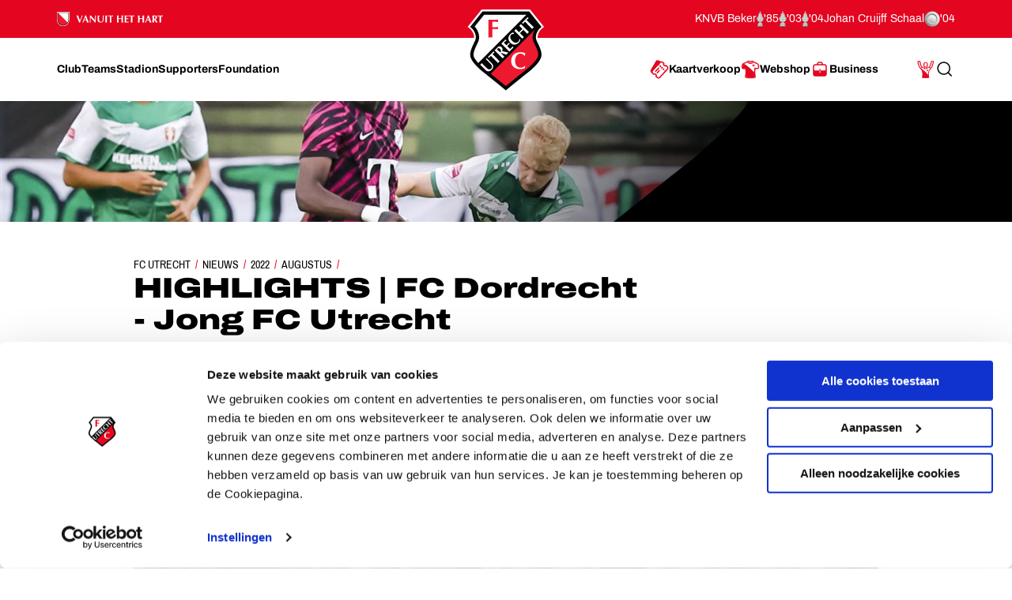

--- FILE ---
content_type: text/css
request_url: https://www.fcutrecht.nl/assets/toolkit/styles/toolkit.css?v=Aw7GICeVeQ75Ib10o7ijokiivDDoNTylvJcDKYtiCAs
body_size: 457463
content:
@charset "UTF-8";/*!
 *  Font Awesome 4.7.0 by @davegandy - http://fontawesome.io - @fontawesome
 *  License - http://fontawesome.io/license (Font: SIL OFL 1.1, CSS: MIT License)
 */@font-face{font-family:FontAwesome;src:url(../fonts/fontawesome-webfont.eot?v=4.7.0);src:url(../fonts/fontawesome-webfont.eot?#iefix&v=4.7.0) format("embedded-opentype"),url(../fonts/fontawesome-webfont.woff2?v=4.7.0) format("woff2"),url(../fonts/fontawesome-webfont.woff?v=4.7.0) format("woff"),url(../fonts/fontawesome-webfont.ttf?v=4.7.0) format("truetype"),url(../fonts/fontawesome-webfont.svg?v=4.7.0#fontawesomeregular) format("svg");font-weight:400;font-style:normal}.fa{display:inline-block;font:normal normal normal 14px/1 FontAwesome;font-size:inherit;text-rendering:auto;-webkit-font-smoothing:antialiased;-moz-osx-font-smoothing:grayscale}.fa-lg{font-size:1.33333333em;line-height:.75em;vertical-align:-15%}.fa-2x{font-size:2em}.fa-3x{font-size:3em}.fa-4x{font-size:4em}.fa-5x{font-size:5em}.fa-fw{width:1.28571429em;text-align:center}.fa-ul{padding-left:0;margin-left:2.14285714em;list-style-type:none}.fa-ul>li{position:relative}.fa-li{position:absolute;left:-2.14285714em;width:2.14285714em;top:.14285714em;text-align:center}.fa-li.fa-lg{left:-1.85714286em}.fa-border{padding:.2em .25em .15em;border:solid .08em #eee;border-radius:.1em}.fa-pull-left{float:left}.fa-pull-right{float:right}.fa.fa-pull-left{margin-right:.3em}.fa.fa-pull-right{margin-left:.3em}.pull-right{float:right}.pull-left{float:left}.fa.pull-left{margin-right:.3em}.fa.pull-right{margin-left:.3em}.fa-spin{animation:fa-spin 2s infinite linear}.fa-pulse{animation:fa-spin 1s infinite steps(8)}@keyframes fa-spin{0%{transform:rotate(0)}100%{transform:rotate(359deg)}}.fa-rotate-90{transform:rotate(90deg)}.fa-rotate-180{transform:rotate(180deg)}.fa-rotate-270{transform:rotate(270deg)}.fa-flip-horizontal{transform:scale(-1,1)}.fa-flip-vertical{transform:scale(1,-1)}:root .fa-flip-horizontal,:root .fa-flip-vertical,:root .fa-rotate-180,:root .fa-rotate-270,:root .fa-rotate-90{filter:none}.fa-stack{position:relative;display:inline-block;width:2em;height:2em;line-height:2em;vertical-align:middle}.fa-stack-1x,.fa-stack-2x{position:absolute;left:0;width:100%;text-align:center}.fa-stack-1x{line-height:inherit}.fa-stack-2x{font-size:2em}.fa-inverse{color:#fff}.fa-glass:before{content:"\f000"}.fa-music:before{content:"\f001"}.fa-search:before{content:"\f002"}.fa-envelope-o:before{content:"\f003"}.fa-heart:before{content:"\f004"}.fa-star:before{content:"\f005"}.fa-star-o:before{content:"\f006"}.fa-user:before{content:"\f007"}.fa-film:before{content:"\f008"}.fa-th-large:before{content:"\f009"}.fa-th:before{content:"\f00a"}.fa-th-list:before{content:"\f00b"}.fa-check:before{content:"\f00c"}.fa-close:before,.fa-remove:before,.fa-times:before{content:"\f00d"}.fa-search-plus:before{content:"\f00e"}.fa-search-minus:before{content:"\f010"}.fa-power-off:before{content:"\f011"}.fa-signal:before{content:"\f012"}.fa-cog:before,.fa-gear:before{content:"\f013"}.fa-trash-o:before{content:"\f014"}.fa-home:before{content:"\f015"}.fa-file-o:before{content:"\f016"}.fa-clock-o:before{content:"\f017"}.fa-road:before{content:"\f018"}.fa-download:before{content:"\f019"}.fa-arrow-circle-o-down:before{content:"\f01a"}.fa-arrow-circle-o-up:before{content:"\f01b"}.fa-inbox:before{content:"\f01c"}.fa-play-circle-o:before{content:"\f01d"}.fa-repeat:before,.fa-rotate-right:before{content:"\f01e"}.fa-refresh:before{content:"\f021"}.fa-list-alt:before{content:"\f022"}.fa-lock:before{content:"\f023"}.fa-flag:before{content:"\f024"}.fa-headphones:before{content:"\f025"}.fa-volume-off:before{content:"\f026"}.fa-volume-down:before{content:"\f027"}.fa-volume-up:before{content:"\f028"}.fa-qrcode:before{content:"\f029"}.fa-barcode:before{content:"\f02a"}.fa-tag:before{content:"\f02b"}.fa-tags:before{content:"\f02c"}.fa-book:before{content:"\f02d"}.fa-bookmark:before{content:"\f02e"}.fa-print:before{content:"\f02f"}.fa-camera:before{content:"\f030"}.fa-font:before{content:"\f031"}.fa-bold:before{content:"\f032"}.fa-italic:before{content:"\f033"}.fa-text-height:before{content:"\f034"}.fa-text-width:before{content:"\f035"}.fa-align-left:before{content:"\f036"}.fa-align-center:before{content:"\f037"}.fa-align-right:before{content:"\f038"}.fa-align-justify:before{content:"\f039"}.fa-list:before{content:"\f03a"}.fa-dedent:before,.fa-outdent:before{content:"\f03b"}.fa-indent:before{content:"\f03c"}.fa-video-camera:before{content:"\f03d"}.fa-image:before,.fa-photo:before,.fa-picture-o:before{content:"\f03e"}.fa-pencil:before{content:"\f040"}.fa-map-marker:before{content:"\f041"}.fa-adjust:before{content:"\f042"}.fa-tint:before{content:"\f043"}.fa-edit:before,.fa-pencil-square-o:before{content:"\f044"}.fa-share-square-o:before{content:"\f045"}.fa-check-square-o:before{content:"\f046"}.fa-arrows:before{content:"\f047"}.fa-step-backward:before{content:"\f048"}.fa-fast-backward:before{content:"\f049"}.fa-backward:before{content:"\f04a"}.fa-play:before{content:"\f04b"}.fa-pause:before{content:"\f04c"}.fa-stop:before{content:"\f04d"}.fa-forward:before{content:"\f04e"}.fa-fast-forward:before{content:"\f050"}.fa-step-forward:before{content:"\f051"}.fa-eject:before{content:"\f052"}.fa-chevron-left:before{content:"\f053"}.fa-chevron-right:before{content:"\f054"}.fa-plus-circle:before{content:"\f055"}.fa-minus-circle:before{content:"\f056"}.fa-times-circle:before{content:"\f057"}.fa-check-circle:before{content:"\f058"}.fa-question-circle:before{content:"\f059"}.fa-info-circle:before{content:"\f05a"}.fa-crosshairs:before{content:"\f05b"}.fa-times-circle-o:before{content:"\f05c"}.fa-check-circle-o:before{content:"\f05d"}.fa-ban:before{content:"\f05e"}.fa-arrow-left:before{content:"\f060"}.fa-arrow-right:before{content:"\f061"}.fa-arrow-up:before{content:"\f062"}.fa-arrow-down:before{content:"\f063"}.fa-mail-forward:before,.fa-share:before{content:"\f064"}.fa-expand:before{content:"\f065"}.fa-compress:before{content:"\f066"}.fa-plus:before{content:"\f067"}.fa-minus:before{content:"\f068"}.fa-asterisk:before{content:"\f069"}.fa-exclamation-circle:before{content:"\f06a"}.fa-gift:before{content:"\f06b"}.fa-leaf:before{content:"\f06c"}.fa-fire:before{content:"\f06d"}.fa-eye:before{content:"\f06e"}.fa-eye-slash:before{content:"\f070"}.fa-exclamation-triangle:before,.fa-warning:before{content:"\f071"}.fa-plane:before{content:"\f072"}.fa-calendar:before{content:"\f073"}.fa-random:before{content:"\f074"}.fa-comment:before{content:"\f075"}.fa-magnet:before{content:"\f076"}.fa-chevron-up:before{content:"\f077"}.fa-chevron-down:before{content:"\f078"}.fa-retweet:before{content:"\f079"}.fa-shopping-cart:before{content:"\f07a"}.fa-folder:before{content:"\f07b"}.fa-folder-open:before{content:"\f07c"}.fa-arrows-v:before{content:"\f07d"}.fa-arrows-h:before{content:"\f07e"}.fa-bar-chart-o:before,.fa-bar-chart:before{content:"\f080"}.fa-twitter-square:before{content:"\f081"}.fa-facebook-square:before{content:"\f082"}.fa-camera-retro:before{content:"\f083"}.fa-key:before{content:"\f084"}.fa-cogs:before,.fa-gears:before{content:"\f085"}.fa-comments:before{content:"\f086"}.fa-thumbs-o-up:before{content:"\f087"}.fa-thumbs-o-down:before{content:"\f088"}.fa-star-half:before{content:"\f089"}.fa-heart-o:before{content:"\f08a"}.fa-sign-out:before{content:"\f08b"}.fa-linkedin-square:before{content:"\f08c"}.fa-thumb-tack:before{content:"\f08d"}.fa-external-link:before{content:"\f08e"}.fa-sign-in:before{content:"\f090"}.fa-trophy:before{content:"\f091"}.fa-github-square:before{content:"\f092"}.fa-upload:before{content:"\f093"}.fa-lemon-o:before{content:"\f094"}.fa-phone:before{content:"\f095"}.fa-square-o:before{content:"\f096"}.fa-bookmark-o:before{content:"\f097"}.fa-phone-square:before{content:"\f098"}.fa-twitter:before{content:"\f099"}.fa-facebook-f:before,.fa-facebook:before{content:"\f09a"}.fa-github:before{content:"\f09b"}.fa-unlock:before{content:"\f09c"}.fa-credit-card:before{content:"\f09d"}.fa-feed:before,.fa-rss:before{content:"\f09e"}.fa-hdd-o:before{content:"\f0a0"}.fa-bullhorn:before{content:"\f0a1"}.fa-bell:before{content:"\f0f3"}.fa-certificate:before{content:"\f0a3"}.fa-hand-o-right:before{content:"\f0a4"}.fa-hand-o-left:before{content:"\f0a5"}.fa-hand-o-up:before{content:"\f0a6"}.fa-hand-o-down:before{content:"\f0a7"}.fa-arrow-circle-left:before{content:"\f0a8"}.fa-arrow-circle-right:before{content:"\f0a9"}.fa-arrow-circle-up:before{content:"\f0aa"}.fa-arrow-circle-down:before{content:"\f0ab"}.fa-globe:before{content:"\f0ac"}.fa-wrench:before{content:"\f0ad"}.fa-tasks:before{content:"\f0ae"}.fa-filter:before{content:"\f0b0"}.fa-briefcase:before{content:"\f0b1"}.fa-arrows-alt:before{content:"\f0b2"}.fa-group:before,.fa-users:before{content:"\f0c0"}.fa-chain:before,.fa-link:before{content:"\f0c1"}.fa-cloud:before{content:"\f0c2"}.fa-flask:before{content:"\f0c3"}.fa-cut:before,.fa-scissors:before{content:"\f0c4"}.fa-copy:before,.fa-files-o:before{content:"\f0c5"}.fa-paperclip:before{content:"\f0c6"}.fa-floppy-o:before,.fa-save:before{content:"\f0c7"}.fa-square:before{content:"\f0c8"}.fa-bars:before,.fa-navicon:before,.fa-reorder:before{content:"\f0c9"}.fa-list-ul:before{content:"\f0ca"}.fa-list-ol:before{content:"\f0cb"}.fa-strikethrough:before{content:"\f0cc"}.fa-underline:before{content:"\f0cd"}.fa-table:before{content:"\f0ce"}.fa-magic:before{content:"\f0d0"}.fa-truck:before{content:"\f0d1"}.fa-pinterest:before{content:"\f0d2"}.fa-pinterest-square:before{content:"\f0d3"}.fa-google-plus-square:before{content:"\f0d4"}.fa-google-plus:before{content:"\f0d5"}.fa-money:before{content:"\f0d6"}.fa-caret-down:before{content:"\f0d7"}.fa-caret-up:before{content:"\f0d8"}.fa-caret-left:before{content:"\f0d9"}.fa-caret-right:before{content:"\f0da"}.fa-columns:before{content:"\f0db"}.fa-sort:before,.fa-unsorted:before{content:"\f0dc"}.fa-sort-desc:before,.fa-sort-down:before{content:"\f0dd"}.fa-sort-asc:before,.fa-sort-up:before{content:"\f0de"}.fa-envelope:before{content:"\f0e0"}.fa-linkedin:before{content:"\f0e1"}.fa-rotate-left:before,.fa-undo:before{content:"\f0e2"}.fa-gavel:before,.fa-legal:before{content:"\f0e3"}.fa-dashboard:before,.fa-tachometer:before{content:"\f0e4"}.fa-comment-o:before{content:"\f0e5"}.fa-comments-o:before{content:"\f0e6"}.fa-bolt:before,.fa-flash:before{content:"\f0e7"}.fa-sitemap:before{content:"\f0e8"}.fa-umbrella:before{content:"\f0e9"}.fa-clipboard:before,.fa-paste:before{content:"\f0ea"}.fa-lightbulb-o:before{content:"\f0eb"}.fa-exchange:before{content:"\f0ec"}.fa-cloud-download:before{content:"\f0ed"}.fa-cloud-upload:before{content:"\f0ee"}.fa-user-md:before{content:"\f0f0"}.fa-stethoscope:before{content:"\f0f1"}.fa-suitcase:before{content:"\f0f2"}.fa-bell-o:before{content:"\f0a2"}.fa-coffee:before{content:"\f0f4"}.fa-cutlery:before{content:"\f0f5"}.fa-file-text-o:before{content:"\f0f6"}.fa-building-o:before{content:"\f0f7"}.fa-hospital-o:before{content:"\f0f8"}.fa-ambulance:before{content:"\f0f9"}.fa-medkit:before{content:"\f0fa"}.fa-fighter-jet:before{content:"\f0fb"}.fa-beer:before{content:"\f0fc"}.fa-h-square:before{content:"\f0fd"}.fa-plus-square:before{content:"\f0fe"}.fa-angle-double-left:before{content:"\f100"}.fa-angle-double-right:before{content:"\f101"}.fa-angle-double-up:before{content:"\f102"}.fa-angle-double-down:before{content:"\f103"}.fa-angle-left:before{content:"\f104"}.fa-angle-right:before{content:"\f105"}.fa-angle-up:before{content:"\f106"}.fa-angle-down:before{content:"\f107"}.fa-desktop:before{content:"\f108"}.fa-laptop:before{content:"\f109"}.fa-tablet:before{content:"\f10a"}.fa-mobile-phone:before,.fa-mobile:before{content:"\f10b"}.fa-circle-o:before{content:"\f10c"}.fa-quote-left:before{content:"\f10d"}.fa-quote-right:before{content:"\f10e"}.fa-spinner:before{content:"\f110"}.fa-circle:before{content:"\f111"}.fa-mail-reply:before,.fa-reply:before{content:"\f112"}.fa-github-alt:before{content:"\f113"}.fa-folder-o:before{content:"\f114"}.fa-folder-open-o:before{content:"\f115"}.fa-smile-o:before{content:"\f118"}.fa-frown-o:before{content:"\f119"}.fa-meh-o:before{content:"\f11a"}.fa-gamepad:before{content:"\f11b"}.fa-keyboard-o:before{content:"\f11c"}.fa-flag-o:before{content:"\f11d"}.fa-flag-checkered:before{content:"\f11e"}.fa-terminal:before{content:"\f120"}.fa-code:before{content:"\f121"}.fa-mail-reply-all:before,.fa-reply-all:before{content:"\f122"}.fa-star-half-empty:before,.fa-star-half-full:before,.fa-star-half-o:before{content:"\f123"}.fa-location-arrow:before{content:"\f124"}.fa-crop:before{content:"\f125"}.fa-code-fork:before{content:"\f126"}.fa-chain-broken:before,.fa-unlink:before{content:"\f127"}.fa-question:before{content:"\f128"}.fa-info:before{content:"\f129"}.fa-exclamation:before{content:"\f12a"}.fa-superscript:before{content:"\f12b"}.fa-subscript:before{content:"\f12c"}.fa-eraser:before{content:"\f12d"}.fa-puzzle-piece:before{content:"\f12e"}.fa-microphone:before{content:"\f130"}.fa-microphone-slash:before{content:"\f131"}.fa-shield:before{content:"\f132"}.fa-calendar-o:before{content:"\f133"}.fa-fire-extinguisher:before{content:"\f134"}.fa-rocket:before{content:"\f135"}.fa-maxcdn:before{content:"\f136"}.fa-chevron-circle-left:before{content:"\f137"}.fa-chevron-circle-right:before{content:"\f138"}.fa-chevron-circle-up:before{content:"\f139"}.fa-chevron-circle-down:before{content:"\f13a"}.fa-html5:before{content:"\f13b"}.fa-css3:before{content:"\f13c"}.fa-anchor:before{content:"\f13d"}.fa-unlock-alt:before{content:"\f13e"}.fa-bullseye:before{content:"\f140"}.fa-ellipsis-h:before{content:"\f141"}.fa-ellipsis-v:before{content:"\f142"}.fa-rss-square:before{content:"\f143"}.fa-play-circle:before{content:"\f144"}.fa-ticket:before{content:"\f145"}.fa-minus-square:before{content:"\f146"}.fa-minus-square-o:before{content:"\f147"}.fa-level-up:before{content:"\f148"}.fa-level-down:before{content:"\f149"}.fa-check-square:before{content:"\f14a"}.fa-pencil-square:before{content:"\f14b"}.fa-external-link-square:before{content:"\f14c"}.fa-share-square:before{content:"\f14d"}.fa-compass:before{content:"\f14e"}.fa-caret-square-o-down:before,.fa-toggle-down:before{content:"\f150"}.fa-caret-square-o-up:before,.fa-toggle-up:before{content:"\f151"}.fa-caret-square-o-right:before,.fa-toggle-right:before{content:"\f152"}.fa-eur:before,.fa-euro:before{content:"\f153"}.fa-gbp:before{content:"\f154"}.fa-dollar:before,.fa-usd:before{content:"\f155"}.fa-inr:before,.fa-rupee:before{content:"\f156"}.fa-cny:before,.fa-jpy:before,.fa-rmb:before,.fa-yen:before{content:"\f157"}.fa-rouble:before,.fa-rub:before,.fa-ruble:before{content:"\f158"}.fa-krw:before,.fa-won:before{content:"\f159"}.fa-bitcoin:before,.fa-btc:before{content:"\f15a"}.fa-file:before{content:"\f15b"}.fa-file-text:before{content:"\f15c"}.fa-sort-alpha-asc:before{content:"\f15d"}.fa-sort-alpha-desc:before{content:"\f15e"}.fa-sort-amount-asc:before{content:"\f160"}.fa-sort-amount-desc:before{content:"\f161"}.fa-sort-numeric-asc:before{content:"\f162"}.fa-sort-numeric-desc:before{content:"\f163"}.fa-thumbs-up:before{content:"\f164"}.fa-thumbs-down:before{content:"\f165"}.fa-youtube-square:before{content:"\f166"}.fa-youtube:before{content:"\f167"}.fa-xing:before{content:"\f168"}.fa-xing-square:before{content:"\f169"}.fa-youtube-play:before{content:"\f16a"}.fa-dropbox:before{content:"\f16b"}.fa-stack-overflow:before{content:"\f16c"}.fa-instagram:before{content:"\f16d"}.fa-flickr:before{content:"\f16e"}.fa-adn:before{content:"\f170"}.fa-bitbucket:before{content:"\f171"}.fa-bitbucket-square:before{content:"\f172"}.fa-tumblr:before{content:"\f173"}.fa-tumblr-square:before{content:"\f174"}.fa-long-arrow-down:before{content:"\f175"}.fa-long-arrow-up:before{content:"\f176"}.fa-long-arrow-left:before{content:"\f177"}.fa-long-arrow-right:before{content:"\f178"}.fa-apple:before{content:"\f179"}.fa-windows:before{content:"\f17a"}.fa-android:before{content:"\f17b"}.fa-linux:before{content:"\f17c"}.fa-dribbble:before{content:"\f17d"}.fa-skype:before{content:"\f17e"}.fa-foursquare:before{content:"\f180"}.fa-trello:before{content:"\f181"}.fa-female:before{content:"\f182"}.fa-male:before{content:"\f183"}.fa-gittip:before,.fa-gratipay:before{content:"\f184"}.fa-sun-o:before{content:"\f185"}.fa-moon-o:before{content:"\f186"}.fa-archive:before{content:"\f187"}.fa-bug:before{content:"\f188"}.fa-vk:before{content:"\f189"}.fa-weibo:before{content:"\f18a"}.fa-renren:before{content:"\f18b"}.fa-pagelines:before{content:"\f18c"}.fa-stack-exchange:before{content:"\f18d"}.fa-arrow-circle-o-right:before{content:"\f18e"}.fa-arrow-circle-o-left:before{content:"\f190"}.fa-caret-square-o-left:before,.fa-toggle-left:before{content:"\f191"}.fa-dot-circle-o:before{content:"\f192"}.fa-wheelchair:before{content:"\f193"}.fa-vimeo-square:before{content:"\f194"}.fa-try:before,.fa-turkish-lira:before{content:"\f195"}.fa-plus-square-o:before{content:"\f196"}.fa-space-shuttle:before{content:"\f197"}.fa-slack:before{content:"\f198"}.fa-envelope-square:before{content:"\f199"}.fa-wordpress:before{content:"\f19a"}.fa-openid:before{content:"\f19b"}.fa-bank:before,.fa-institution:before,.fa-university:before{content:"\f19c"}.fa-graduation-cap:before,.fa-mortar-board:before{content:"\f19d"}.fa-yahoo:before{content:"\f19e"}.fa-google:before{content:"\f1a0"}.fa-reddit:before{content:"\f1a1"}.fa-reddit-square:before{content:"\f1a2"}.fa-stumbleupon-circle:before{content:"\f1a3"}.fa-stumbleupon:before{content:"\f1a4"}.fa-delicious:before{content:"\f1a5"}.fa-digg:before{content:"\f1a6"}.fa-pied-piper-pp:before{content:"\f1a7"}.fa-pied-piper-alt:before{content:"\f1a8"}.fa-drupal:before{content:"\f1a9"}.fa-joomla:before{content:"\f1aa"}.fa-language:before{content:"\f1ab"}.fa-fax:before{content:"\f1ac"}.fa-building:before{content:"\f1ad"}.fa-child:before{content:"\f1ae"}.fa-paw:before{content:"\f1b0"}.fa-spoon:before{content:"\f1b1"}.fa-cube:before{content:"\f1b2"}.fa-cubes:before{content:"\f1b3"}.fa-behance:before{content:"\f1b4"}.fa-behance-square:before{content:"\f1b5"}.fa-steam:before{content:"\f1b6"}.fa-steam-square:before{content:"\f1b7"}.fa-recycle:before{content:"\f1b8"}.fa-automobile:before,.fa-car:before{content:"\f1b9"}.fa-cab:before,.fa-taxi:before{content:"\f1ba"}.fa-tree:before{content:"\f1bb"}.fa-spotify:before{content:"\f1bc"}.fa-deviantart:before{content:"\f1bd"}.fa-soundcloud:before{content:"\f1be"}.fa-database:before{content:"\f1c0"}.fa-file-pdf-o:before{content:"\f1c1"}.fa-file-word-o:before{content:"\f1c2"}.fa-file-excel-o:before{content:"\f1c3"}.fa-file-powerpoint-o:before{content:"\f1c4"}.fa-file-image-o:before,.fa-file-photo-o:before,.fa-file-picture-o:before{content:"\f1c5"}.fa-file-archive-o:before,.fa-file-zip-o:before{content:"\f1c6"}.fa-file-audio-o:before,.fa-file-sound-o:before{content:"\f1c7"}.fa-file-movie-o:before,.fa-file-video-o:before{content:"\f1c8"}.fa-file-code-o:before{content:"\f1c9"}.fa-vine:before{content:"\f1ca"}.fa-codepen:before{content:"\f1cb"}.fa-jsfiddle:before{content:"\f1cc"}.fa-life-bouy:before,.fa-life-buoy:before,.fa-life-ring:before,.fa-life-saver:before,.fa-support:before{content:"\f1cd"}.fa-circle-o-notch:before{content:"\f1ce"}.fa-ra:before,.fa-rebel:before,.fa-resistance:before{content:"\f1d0"}.fa-empire:before,.fa-ge:before{content:"\f1d1"}.fa-git-square:before{content:"\f1d2"}.fa-git:before{content:"\f1d3"}.fa-hacker-news:before,.fa-y-combinator-square:before,.fa-yc-square:before{content:"\f1d4"}.fa-tencent-weibo:before{content:"\f1d5"}.fa-qq:before{content:"\f1d6"}.fa-wechat:before,.fa-weixin:before{content:"\f1d7"}.fa-paper-plane:before,.fa-send:before{content:"\f1d8"}.fa-paper-plane-o:before,.fa-send-o:before{content:"\f1d9"}.fa-history:before{content:"\f1da"}.fa-circle-thin:before{content:"\f1db"}.fa-header:before{content:"\f1dc"}.fa-paragraph:before{content:"\f1dd"}.fa-sliders:before{content:"\f1de"}.fa-share-alt:before{content:"\f1e0"}.fa-share-alt-square:before{content:"\f1e1"}.fa-bomb:before{content:"\f1e2"}.fa-futbol-o:before,.fa-soccer-ball-o:before{content:"\f1e3"}.fa-tty:before{content:"\f1e4"}.fa-binoculars:before{content:"\f1e5"}.fa-plug:before{content:"\f1e6"}.fa-slideshare:before{content:"\f1e7"}.fa-twitch:before{content:"\f1e8"}.fa-yelp:before{content:"\f1e9"}.fa-newspaper-o:before{content:"\f1ea"}.fa-wifi:before{content:"\f1eb"}.fa-calculator:before{content:"\f1ec"}.fa-paypal:before{content:"\f1ed"}.fa-google-wallet:before{content:"\f1ee"}.fa-cc-visa:before{content:"\f1f0"}.fa-cc-mastercard:before{content:"\f1f1"}.fa-cc-discover:before{content:"\f1f2"}.fa-cc-amex:before{content:"\f1f3"}.fa-cc-paypal:before{content:"\f1f4"}.fa-cc-stripe:before{content:"\f1f5"}.fa-bell-slash:before{content:"\f1f6"}.fa-bell-slash-o:before{content:"\f1f7"}.fa-trash:before{content:"\f1f8"}.fa-copyright:before{content:"\f1f9"}.fa-at:before{content:"\f1fa"}.fa-eyedropper:before{content:"\f1fb"}.fa-paint-brush:before{content:"\f1fc"}.fa-birthday-cake:before{content:"\f1fd"}.fa-area-chart:before{content:"\f1fe"}.fa-pie-chart:before{content:"\f200"}.fa-line-chart:before{content:"\f201"}.fa-lastfm:before{content:"\f202"}.fa-lastfm-square:before{content:"\f203"}.fa-toggle-off:before{content:"\f204"}.fa-toggle-on:before{content:"\f205"}.fa-bicycle:before{content:"\f206"}.fa-bus:before{content:"\f207"}.fa-ioxhost:before{content:"\f208"}.fa-angellist:before{content:"\f209"}.fa-cc:before{content:"\f20a"}.fa-ils:before,.fa-shekel:before,.fa-sheqel:before{content:"\f20b"}.fa-meanpath:before{content:"\f20c"}.fa-buysellads:before{content:"\f20d"}.fa-connectdevelop:before{content:"\f20e"}.fa-dashcube:before{content:"\f210"}.fa-forumbee:before{content:"\f211"}.fa-leanpub:before{content:"\f212"}.fa-sellsy:before{content:"\f213"}.fa-shirtsinbulk:before{content:"\f214"}.fa-simplybuilt:before{content:"\f215"}.fa-skyatlas:before{content:"\f216"}.fa-cart-plus:before{content:"\f217"}.fa-cart-arrow-down:before{content:"\f218"}.fa-diamond:before{content:"\f219"}.fa-ship:before{content:"\f21a"}.fa-user-secret:before{content:"\f21b"}.fa-motorcycle:before{content:"\f21c"}.fa-street-view:before{content:"\f21d"}.fa-heartbeat:before{content:"\f21e"}.fa-venus:before{content:"\f221"}.fa-mars:before{content:"\f222"}.fa-mercury:before{content:"\f223"}.fa-intersex:before,.fa-transgender:before{content:"\f224"}.fa-transgender-alt:before{content:"\f225"}.fa-venus-double:before{content:"\f226"}.fa-mars-double:before{content:"\f227"}.fa-venus-mars:before{content:"\f228"}.fa-mars-stroke:before{content:"\f229"}.fa-mars-stroke-v:before{content:"\f22a"}.fa-mars-stroke-h:before{content:"\f22b"}.fa-neuter:before{content:"\f22c"}.fa-genderless:before{content:"\f22d"}.fa-facebook-official:before{content:"\f230"}.fa-pinterest-p:before{content:"\f231"}.fa-whatsapp:before{content:"\f232"}.fa-server:before{content:"\f233"}.fa-user-plus:before{content:"\f234"}.fa-user-times:before{content:"\f235"}.fa-bed:before,.fa-hotel:before{content:"\f236"}.fa-viacoin:before{content:"\f237"}.fa-train:before{content:"\f238"}.fa-subway:before{content:"\f239"}.fa-medium:before{content:"\f23a"}.fa-y-combinator:before,.fa-yc:before{content:"\f23b"}.fa-optin-monster:before{content:"\f23c"}.fa-opencart:before{content:"\f23d"}.fa-expeditedssl:before{content:"\f23e"}.fa-battery-4:before,.fa-battery-full:before,.fa-battery:before{content:"\f240"}.fa-battery-3:before,.fa-battery-three-quarters:before{content:"\f241"}.fa-battery-2:before,.fa-battery-half:before{content:"\f242"}.fa-battery-1:before,.fa-battery-quarter:before{content:"\f243"}.fa-battery-0:before,.fa-battery-empty:before{content:"\f244"}.fa-mouse-pointer:before{content:"\f245"}.fa-i-cursor:before{content:"\f246"}.fa-object-group:before{content:"\f247"}.fa-object-ungroup:before{content:"\f248"}.fa-sticky-note:before{content:"\f249"}.fa-sticky-note-o:before{content:"\f24a"}.fa-cc-jcb:before{content:"\f24b"}.fa-cc-diners-club:before{content:"\f24c"}.fa-clone:before{content:"\f24d"}.fa-balance-scale:before{content:"\f24e"}.fa-hourglass-o:before{content:"\f250"}.fa-hourglass-1:before,.fa-hourglass-start:before{content:"\f251"}.fa-hourglass-2:before,.fa-hourglass-half:before{content:"\f252"}.fa-hourglass-3:before,.fa-hourglass-end:before{content:"\f253"}.fa-hourglass:before{content:"\f254"}.fa-hand-grab-o:before,.fa-hand-rock-o:before{content:"\f255"}.fa-hand-paper-o:before,.fa-hand-stop-o:before{content:"\f256"}.fa-hand-scissors-o:before{content:"\f257"}.fa-hand-lizard-o:before{content:"\f258"}.fa-hand-spock-o:before{content:"\f259"}.fa-hand-pointer-o:before{content:"\f25a"}.fa-hand-peace-o:before{content:"\f25b"}.fa-trademark:before{content:"\f25c"}.fa-registered:before{content:"\f25d"}.fa-creative-commons:before{content:"\f25e"}.fa-gg:before{content:"\f260"}.fa-gg-circle:before{content:"\f261"}.fa-tripadvisor:before{content:"\f262"}.fa-odnoklassniki:before{content:"\f263"}.fa-odnoklassniki-square:before{content:"\f264"}.fa-get-pocket:before{content:"\f265"}.fa-wikipedia-w:before{content:"\f266"}.fa-safari:before{content:"\f267"}.fa-chrome:before{content:"\f268"}.fa-firefox:before{content:"\f269"}.fa-opera:before{content:"\f26a"}.fa-internet-explorer:before{content:"\f26b"}.fa-television:before,.fa-tv:before{content:"\f26c"}.fa-contao:before{content:"\f26d"}.fa-500px:before{content:"\f26e"}.fa-amazon:before{content:"\f270"}.fa-calendar-plus-o:before{content:"\f271"}.fa-calendar-minus-o:before{content:"\f272"}.fa-calendar-times-o:before{content:"\f273"}.fa-calendar-check-o:before{content:"\f274"}.fa-industry:before{content:"\f275"}.fa-map-pin:before{content:"\f276"}.fa-map-signs:before{content:"\f277"}.fa-map-o:before{content:"\f278"}.fa-map:before{content:"\f279"}.fa-commenting:before{content:"\f27a"}.fa-commenting-o:before{content:"\f27b"}.fa-houzz:before{content:"\f27c"}.fa-vimeo:before{content:"\f27d"}.fa-black-tie:before{content:"\f27e"}.fa-fonticons:before{content:"\f280"}.fa-reddit-alien:before{content:"\f281"}.fa-edge:before{content:"\f282"}.fa-credit-card-alt:before{content:"\f283"}.fa-codiepie:before{content:"\f284"}.fa-modx:before{content:"\f285"}.fa-fort-awesome:before{content:"\f286"}.fa-usb:before{content:"\f287"}.fa-product-hunt:before{content:"\f288"}.fa-mixcloud:before{content:"\f289"}.fa-scribd:before{content:"\f28a"}.fa-pause-circle:before{content:"\f28b"}.fa-pause-circle-o:before{content:"\f28c"}.fa-stop-circle:before{content:"\f28d"}.fa-stop-circle-o:before{content:"\f28e"}.fa-shopping-bag:before{content:"\f290"}.fa-shopping-basket:before{content:"\f291"}.fa-hashtag:before{content:"\f292"}.fa-bluetooth:before{content:"\f293"}.fa-bluetooth-b:before{content:"\f294"}.fa-percent:before{content:"\f295"}.fa-gitlab:before{content:"\f296"}.fa-wpbeginner:before{content:"\f297"}.fa-wpforms:before{content:"\f298"}.fa-envira:before{content:"\f299"}.fa-universal-access:before{content:"\f29a"}.fa-wheelchair-alt:before{content:"\f29b"}.fa-question-circle-o:before{content:"\f29c"}.fa-blind:before{content:"\f29d"}.fa-audio-description:before{content:"\f29e"}.fa-volume-control-phone:before{content:"\f2a0"}.fa-braille:before{content:"\f2a1"}.fa-assistive-listening-systems:before{content:"\f2a2"}.fa-american-sign-language-interpreting:before,.fa-asl-interpreting:before{content:"\f2a3"}.fa-deaf:before,.fa-deafness:before,.fa-hard-of-hearing:before{content:"\f2a4"}.fa-glide:before{content:"\f2a5"}.fa-glide-g:before{content:"\f2a6"}.fa-sign-language:before,.fa-signing:before{content:"\f2a7"}.fa-low-vision:before{content:"\f2a8"}.fa-viadeo:before{content:"\f2a9"}.fa-viadeo-square:before{content:"\f2aa"}.fa-snapchat:before{content:"\f2ab"}.fa-snapchat-ghost:before{content:"\f2ac"}.fa-snapchat-square:before{content:"\f2ad"}.fa-pied-piper:before{content:"\f2ae"}.fa-first-order:before{content:"\f2b0"}.fa-yoast:before{content:"\f2b1"}.fa-themeisle:before{content:"\f2b2"}.fa-google-plus-circle:before,.fa-google-plus-official:before{content:"\f2b3"}.fa-fa:before,.fa-font-awesome:before{content:"\f2b4"}.fa-handshake-o:before{content:"\f2b5"}.fa-envelope-open:before{content:"\f2b6"}.fa-envelope-open-o:before{content:"\f2b7"}.fa-linode:before{content:"\f2b8"}.fa-address-book:before{content:"\f2b9"}.fa-address-book-o:before{content:"\f2ba"}.fa-address-card:before,.fa-vcard:before{content:"\f2bb"}.fa-address-card-o:before,.fa-vcard-o:before{content:"\f2bc"}.fa-user-circle:before{content:"\f2bd"}.fa-user-circle-o:before{content:"\f2be"}.fa-user-o:before{content:"\f2c0"}.fa-id-badge:before{content:"\f2c1"}.fa-drivers-license:before,.fa-id-card:before{content:"\f2c2"}.fa-drivers-license-o:before,.fa-id-card-o:before{content:"\f2c3"}.fa-quora:before{content:"\f2c4"}.fa-free-code-camp:before{content:"\f2c5"}.fa-telegram:before{content:"\f2c6"}.fa-thermometer-4:before,.fa-thermometer-full:before,.fa-thermometer:before{content:"\f2c7"}.fa-thermometer-3:before,.fa-thermometer-three-quarters:before{content:"\f2c8"}.fa-thermometer-2:before,.fa-thermometer-half:before{content:"\f2c9"}.fa-thermometer-1:before,.fa-thermometer-quarter:before{content:"\f2ca"}.fa-thermometer-0:before,.fa-thermometer-empty:before{content:"\f2cb"}.fa-shower:before{content:"\f2cc"}.fa-bath:before,.fa-bathtub:before,.fa-s15:before{content:"\f2cd"}.fa-podcast:before{content:"\f2ce"}.fa-window-maximize:before{content:"\f2d0"}.fa-window-minimize:before{content:"\f2d1"}.fa-window-restore:before{content:"\f2d2"}.fa-times-rectangle:before,.fa-window-close:before{content:"\f2d3"}.fa-times-rectangle-o:before,.fa-window-close-o:before{content:"\f2d4"}.fa-bandcamp:before{content:"\f2d5"}.fa-grav:before{content:"\f2d6"}.fa-etsy:before{content:"\f2d7"}.fa-imdb:before{content:"\f2d8"}.fa-ravelry:before{content:"\f2d9"}.fa-eercast:before{content:"\f2da"}.fa-microchip:before{content:"\f2db"}.fa-snowflake-o:before{content:"\f2dc"}.fa-superpowers:before{content:"\f2dd"}.fa-wpexplorer:before{content:"\f2de"}.fa-meetup:before{content:"\f2e0"}.sr-only{position:absolute;width:1px;height:1px;padding:0;margin:-1px;overflow:hidden;clip:rect(0,0,0,0);border:0}.sr-only-focusable:active,.sr-only-focusable:focus{position:static;width:auto;height:auto;margin:0;overflow:visible;clip:auto}/*! bulma.io v0.9.3 | MIT License | github.com/jgthms/bulma */.button,.file-cta,.file-name,.input,.pagination-ellipsis,.pagination-link,.pagination-next,.pagination-previous,.select select,.textarea{-moz-appearance:none;-webkit-appearance:none;align-items:center;border:1px solid transparent;border-radius:0;box-shadow:none;display:inline-flex;font-size:1rem;height:3.5rem;justify-content:flex-start;line-height:1.75;padding-bottom:calc(.5em - 1px);padding-left:calc(.75em - 1px);padding-right:calc(.75em - 1px);padding-top:calc(.5em - 1px);position:relative;vertical-align:top}.button:active,.button:focus,.file-cta:active,.file-cta:focus,.file-name:active,.file-name:focus,.input:active,.input:focus,.is-active.button,.is-active.file-cta,.is-active.file-name,.is-active.input,.is-active.pagination-ellipsis,.is-active.pagination-link,.is-active.pagination-next,.is-active.pagination-previous,.is-active.textarea,.is-focused.button,.is-focused.file-cta,.is-focused.file-name,.is-focused.input,.is-focused.pagination-ellipsis,.is-focused.pagination-link,.is-focused.pagination-next,.is-focused.pagination-previous,.is-focused.textarea,.pagination-ellipsis:active,.pagination-ellipsis:focus,.pagination-link:active,.pagination-link:focus,.pagination-next:active,.pagination-next:focus,.pagination-previous:active,.pagination-previous:focus,.select select.is-active,.select select.is-focused,.select select:active,.select select:focus,.textarea:active,.textarea:focus{outline:0}.select fieldset[disabled] select,.select select[disabled],[disabled].button,[disabled].file-cta,[disabled].file-name,[disabled].input,[disabled].pagination-ellipsis,[disabled].pagination-link,[disabled].pagination-next,[disabled].pagination-previous,[disabled].textarea,fieldset[disabled] .button,fieldset[disabled] .file-cta,fieldset[disabled] .file-name,fieldset[disabled] .input,fieldset[disabled] .pagination-ellipsis,fieldset[disabled] .pagination-link,fieldset[disabled] .pagination-next,fieldset[disabled] .pagination-previous,fieldset[disabled] .select select,fieldset[disabled] .textarea{cursor:not-allowed}.breadcrumb,.button,.file,.is-unselectable,.pagination-ellipsis,.pagination-link,.pagination-next,.pagination-previous,.tabs{-webkit-touch-callout:none;-webkit-user-select:none;-moz-user-select:none;-ms-user-select:none;user-select:none}.navbar-link:not(.is-arrowless)::after,.select:not(.is-multiple):not(.is-loading)::after{border:3px solid transparent;border-radius:2px;border-right:0;border-top:0;content:" ";display:block;height:.625em;margin-top:-.4375em;pointer-events:none;position:absolute;top:50%;transform:rotate(-45deg);transform-origin:center;width:.625em}.block:not(:last-child),.box:not(:last-child),.breadcrumb:not(:last-child),.content table:not(:last-child),.content:not(:last-child),.level:not(:last-child),.message:not(:last-child),.notification:not(:last-child),.pagination:not(:last-child),.progress:not(:last-child),.subtitle:not(:last-child),.table-container:not(:last-child),.table:not(:last-child),.tabs:not(:last-child),.title:not(:last-child){margin-bottom:1.5rem}.delete,.modal-close{-webkit-touch-callout:none;-webkit-user-select:none;-moz-user-select:none;-ms-user-select:none;user-select:none;-moz-appearance:none;-webkit-appearance:none;background-color:rgba(0,0,0,.2);border:none;border-radius:9999px;cursor:pointer;pointer-events:auto;display:inline-block;flex-grow:0;flex-shrink:0;font-size:0;height:20px;max-height:20px;max-width:20px;min-height:20px;min-width:20px;outline:0;position:relative;vertical-align:top;width:20px}.delete::after,.delete::before,.modal-close::after,.modal-close::before{background-color:#fff;content:"";display:block;left:50%;position:absolute;top:50%;transform:translateX(-50%) translateY(-50%) rotate(45deg);transform-origin:center center}.delete::before,.modal-close::before{height:2px;width:50%}.delete::after,.modal-close::after{height:50%;width:2px}.delete:focus,.delete:hover,.modal-close:focus,.modal-close:hover{background-color:rgba(0,0,0,.3)}.delete:active,.modal-close:active{background-color:rgba(0,0,0,.4)}.is-small.delete,.is-small.modal-close{height:16px;max-height:16px;max-width:16px;min-height:16px;min-width:16px;width:16px}.is-medium.delete,.is-medium.modal-close{height:24px;max-height:24px;max-width:24px;min-height:24px;min-width:24px;width:24px}.is-large.delete,.is-large.modal-close{height:32px;max-height:32px;max-width:32px;min-height:32px;min-width:32px;width:32px}.button.is-loading::after,.control.is-loading::after,.loader,.select.is-loading::after{animation:spinAround .5s infinite linear;border:2px solid #f5f8fb;border-radius:9999px;border-right-color:transparent;border-top-color:transparent;content:"";display:block;height:1em;position:relative;width:1em}.hero-video,.image.is-16by9 .has-ratio,.image.is-16by9 img,.image.is-1by1 .has-ratio,.image.is-1by1 img,.image.is-1by2 .has-ratio,.image.is-1by2 img,.image.is-1by3 .has-ratio,.image.is-1by3 img,.image.is-2by1 .has-ratio,.image.is-2by1 img,.image.is-2by3 .has-ratio,.image.is-2by3 img,.image.is-3by1 .has-ratio,.image.is-3by1 img,.image.is-3by2 .has-ratio,.image.is-3by2 img,.image.is-3by4 .has-ratio,.image.is-3by4 img,.image.is-3by5 .has-ratio,.image.is-3by5 img,.image.is-4by3 .has-ratio,.image.is-4by3 img,.image.is-4by5 .has-ratio,.image.is-4by5 img,.image.is-5by3 .has-ratio,.image.is-5by3 img,.image.is-5by4 .has-ratio,.image.is-5by4 img,.image.is-9by16 .has-ratio,.image.is-9by16 img,.image.is-square .has-ratio,.image.is-square img,.is-overlay,.modal,.modal-background{bottom:0;left:0;position:absolute;right:0;top:0}.navbar-burger{-moz-appearance:none;-webkit-appearance:none;appearance:none;background:0 0;border:none;color:currentColor;font-family:inherit;font-size:1em;margin:0;padding:0}/*! minireset.css v0.0.6 | MIT License | github.com/jgthms/minireset.css */blockquote,body,dd,dl,dt,fieldset,figure,h1,h2,h3,h4,h5,h6,hr,html,iframe,legend,li,ol,p,pre,textarea,ul{margin:0;padding:0}h1,h2,h3,h4,h5,h6{font-size:100%;font-weight:400}ul{list-style:none}button,input,select,textarea{margin:0}html{box-sizing:border-box}*,::after,::before{box-sizing:inherit}img,video{height:auto;max-width:100%}iframe{border:0}table{border-collapse:collapse;border-spacing:0}td,th{padding:0}td:not([align]),th:not([align]){text-align:inherit}html{background-color:transparent;font-size:1rem;-moz-osx-font-smoothing:grayscale;-webkit-font-smoothing:antialiased;min-width:300px;overflow-x:hidden;overflow-y:scroll;text-rendering:optimizeLegibility;-webkit-text-size-adjust:100%;-ms-text-size-adjust:100%;text-size-adjust:100%}article,aside,figure,footer,header,hgroup,section{display:block}body,button,input,optgroup,select,textarea{font-family:Archivo,sans-serif}code,pre{-moz-osx-font-smoothing:auto;-webkit-font-smoothing:auto;font-family:monospace}body{color:#53595f;font-size:1em;font-weight:400;line-height:1.75}a{color:#e40521;cursor:pointer;text-decoration:none}a strong{color:currentColor}a:hover{color:#363636}code{background-color:#f5f5f5;color:#990316;font-size:.875em;font-weight:400;padding:.25em .5em .25em}hr{background-color:#f5f5f5;border:none;display:block;height:2px;margin:1.5rem 0}img{height:auto;max-width:100%}input[type=checkbox],input[type=radio]{vertical-align:baseline}small{font-size:.875em}span{font-style:inherit;font-weight:inherit}strong{color:#000;font-weight:700}fieldset{border:none}pre{-webkit-overflow-scrolling:touch;background-color:#f5f5f5;color:#4a4a4a;font-size:.875em;overflow-x:auto;padding:1.25rem 1.5rem;white-space:pre;word-wrap:normal}pre code{background-color:transparent;color:currentColor;font-size:1em;padding:0}table td,table th{vertical-align:top}table td:not([align]),table th:not([align]){text-align:inherit}table th{color:#000}@keyframes spinAround{from{transform:rotate(0)}to{transform:rotate(359deg)}}.box{background-color:#fff;border-radius:6px;box-shadow:0 .5em 1em -.125em rgba(0,0,0,.1),0 0 0 1px rgba(0,0,0,.02);color:#000;display:block;padding:1.25rem}a.box:focus,a.box:hover{box-shadow:0 .5em 1em -.125em rgba(0,0,0,.1),0 0 0 1px #e40521}a.box:active{box-shadow:inset 0 1px 2px rgba(0,0,0,.2),0 0 0 1px #e40521}.button{background-color:#fff;border-color:#f5f8fb;border-width:1px;color:#000;cursor:pointer;justify-content:center;padding-bottom:.5rem;padding-left:1em;padding-right:1em;padding-top:.5rem;text-align:center;white-space:nowrap}.button strong{color:inherit}.button .icon,.button .icon.is-large,.button .icon.is-medium,.button .icon.is-small{height:1.5em;width:1.5em}.button .icon:first-child:not(:last-child){margin-left:calc(-.5em - 1px);margin-right:.25em}.button .icon:last-child:not(:first-child){margin-left:.25em;margin-right:calc(-.5em - 1px)}.button .icon:first-child:last-child{margin-left:calc(-.5em - 1px);margin-right:calc(-.5em - 1px)}.button.is-hovered,.button:hover{border-color:#f2f2f2;color:#363636}.button.is-focused,.button:focus{border-color:#485fc7;color:#363636}.button.is-focused:not(:active),.button:focus:not(:active){box-shadow:0 0 0 .125em rgba(228,5,33,.25)}.button.is-active,.button:active{border-color:#4a4a4a;color:#363636}.button.is-text{background-color:transparent;border-color:transparent;color:#000;text-decoration:underline}.button.is-text.is-focused,.button.is-text.is-hovered,.button.is-text:focus,.button.is-text:hover{background-color:#f5f5f5;color:#000}.button.is-text.is-active,.button.is-text:active{background-color:#e8e8e8;color:#000}.button.is-text[disabled],fieldset[disabled] .button.is-text{background-color:transparent;border-color:transparent;box-shadow:none}.button.is-ghost{background:0 0;border-color:transparent;color:#e40521;text-decoration:none}.button.is-ghost.is-hovered,.button.is-ghost:hover{color:#e40521;text-decoration:underline}.button.is-white{background-color:#fff;border-color:transparent;color:#000}.button.is-white.is-hovered,.button.is-white:hover{background-color:#f9f9f9;border-color:transparent;color:#000}.button.is-white.is-focused,.button.is-white:focus{border-color:transparent;color:#000}.button.is-white.is-focused:not(:active),.button.is-white:focus:not(:active){box-shadow:0 0 0 .125em rgba(255,255,255,.25)}.button.is-white.is-active,.button.is-white:active{background-color:#f2f2f2;border-color:transparent;color:#000}.button.is-white[disabled],fieldset[disabled] .button.is-white{background-color:#fff;border-color:transparent;box-shadow:none}.button.is-white.is-inverted{background-color:#000;color:#fff}.button.is-white.is-inverted.is-hovered,.button.is-white.is-inverted:hover{background-color:#000}.button.is-white.is-inverted[disabled],fieldset[disabled] .button.is-white.is-inverted{background-color:#000;border-color:transparent;box-shadow:none;color:#fff}.button.is-white.is-loading::after{border-color:transparent transparent #000 #000!important}.button.is-white.is-outlined{background-color:transparent;border-color:#fff;color:#fff}.button.is-white.is-outlined.is-focused,.button.is-white.is-outlined.is-hovered,.button.is-white.is-outlined:focus,.button.is-white.is-outlined:hover{background-color:#fff;border-color:#fff;color:#000}.button.is-white.is-outlined.is-loading::after{border-color:transparent transparent #fff #fff!important}.button.is-white.is-outlined.is-loading.is-focused::after,.button.is-white.is-outlined.is-loading.is-hovered::after,.button.is-white.is-outlined.is-loading:focus::after,.button.is-white.is-outlined.is-loading:hover::after{border-color:transparent transparent #000 #000!important}.button.is-white.is-outlined[disabled],fieldset[disabled] .button.is-white.is-outlined{background-color:transparent;border-color:#fff;box-shadow:none;color:#fff}.button.is-white.is-inverted.is-outlined{background-color:transparent;border-color:#000;color:#000}.button.is-white.is-inverted.is-outlined.is-focused,.button.is-white.is-inverted.is-outlined.is-hovered,.button.is-white.is-inverted.is-outlined:focus,.button.is-white.is-inverted.is-outlined:hover{background-color:#000;color:#fff}.button.is-white.is-inverted.is-outlined.is-loading.is-focused::after,.button.is-white.is-inverted.is-outlined.is-loading.is-hovered::after,.button.is-white.is-inverted.is-outlined.is-loading:focus::after,.button.is-white.is-inverted.is-outlined.is-loading:hover::after{border-color:transparent transparent #fff #fff!important}.button.is-white.is-inverted.is-outlined[disabled],fieldset[disabled] .button.is-white.is-inverted.is-outlined{background-color:transparent;border-color:#000;box-shadow:none;color:#000}.button.is-black{background-color:#000;border-color:transparent;color:#fff}.button.is-black.is-hovered,.button.is-black:hover{background-color:#000;border-color:transparent;color:#fff}.button.is-black.is-focused,.button.is-black:focus{border-color:transparent;color:#fff}.button.is-black.is-focused:not(:active),.button.is-black:focus:not(:active){box-shadow:0 0 0 .125em rgba(0,0,0,.25)}.button.is-black.is-active,.button.is-black:active{background-color:#000;border-color:transparent;color:#fff}.button.is-black[disabled],fieldset[disabled] .button.is-black{background-color:#000;border-color:transparent;box-shadow:none}.button.is-black.is-inverted{background-color:#fff;color:#000}.button.is-black.is-inverted.is-hovered,.button.is-black.is-inverted:hover{background-color:#f2f2f2}.button.is-black.is-inverted[disabled],fieldset[disabled] .button.is-black.is-inverted{background-color:#fff;border-color:transparent;box-shadow:none;color:#000}.button.is-black.is-loading::after{border-color:transparent transparent #fff #fff!important}.button.is-black.is-outlined{background-color:transparent;border-color:#000;color:#000}.button.is-black.is-outlined.is-focused,.button.is-black.is-outlined.is-hovered,.button.is-black.is-outlined:focus,.button.is-black.is-outlined:hover{background-color:#000;border-color:#000;color:#fff}.button.is-black.is-outlined.is-loading::after{border-color:transparent transparent #000 #000!important}.button.is-black.is-outlined.is-loading.is-focused::after,.button.is-black.is-outlined.is-loading.is-hovered::after,.button.is-black.is-outlined.is-loading:focus::after,.button.is-black.is-outlined.is-loading:hover::after{border-color:transparent transparent #fff #fff!important}.button.is-black.is-outlined[disabled],fieldset[disabled] .button.is-black.is-outlined{background-color:transparent;border-color:#000;box-shadow:none;color:#000}.button.is-black.is-inverted.is-outlined{background-color:transparent;border-color:#fff;color:#fff}.button.is-black.is-inverted.is-outlined.is-focused,.button.is-black.is-inverted.is-outlined.is-hovered,.button.is-black.is-inverted.is-outlined:focus,.button.is-black.is-inverted.is-outlined:hover{background-color:#fff;color:#000}.button.is-black.is-inverted.is-outlined.is-loading.is-focused::after,.button.is-black.is-inverted.is-outlined.is-loading.is-hovered::after,.button.is-black.is-inverted.is-outlined.is-loading:focus::after,.button.is-black.is-inverted.is-outlined.is-loading:hover::after{border-color:transparent transparent #000 #000!important}.button.is-black.is-inverted.is-outlined[disabled],fieldset[disabled] .button.is-black.is-inverted.is-outlined{background-color:transparent;border-color:#fff;box-shadow:none;color:#fff}.button.is-light{background-color:#f5f5f5;border-color:transparent;color:rgba(0,0,0,.7)}.button.is-light.is-hovered,.button.is-light:hover{background-color:#eee;border-color:transparent;color:rgba(0,0,0,.7)}.button.is-light.is-focused,.button.is-light:focus{border-color:transparent;color:rgba(0,0,0,.7)}.button.is-light.is-focused:not(:active),.button.is-light:focus:not(:active){box-shadow:0 0 0 .125em rgba(245,245,245,.25)}.button.is-light.is-active,.button.is-light:active{background-color:#e8e8e8;border-color:transparent;color:rgba(0,0,0,.7)}.button.is-light[disabled],fieldset[disabled] .button.is-light{background-color:#f5f5f5;border-color:transparent;box-shadow:none}.button.is-light.is-inverted{background-color:rgba(0,0,0,.7);color:#f5f5f5}.button.is-light.is-inverted.is-hovered,.button.is-light.is-inverted:hover{background-color:rgba(0,0,0,.7)}.button.is-light.is-inverted[disabled],fieldset[disabled] .button.is-light.is-inverted{background-color:rgba(0,0,0,.7);border-color:transparent;box-shadow:none;color:#f5f5f5}.button.is-light.is-loading::after{border-color:transparent transparent rgba(0,0,0,.7) rgba(0,0,0,.7)!important}.button.is-light.is-outlined{background-color:transparent;border-color:#f5f5f5;color:#f5f5f5}.button.is-light.is-outlined.is-focused,.button.is-light.is-outlined.is-hovered,.button.is-light.is-outlined:focus,.button.is-light.is-outlined:hover{background-color:#f5f5f5;border-color:#f5f5f5;color:rgba(0,0,0,.7)}.button.is-light.is-outlined.is-loading::after{border-color:transparent transparent #f5f5f5 #f5f5f5!important}.button.is-light.is-outlined.is-loading.is-focused::after,.button.is-light.is-outlined.is-loading.is-hovered::after,.button.is-light.is-outlined.is-loading:focus::after,.button.is-light.is-outlined.is-loading:hover::after{border-color:transparent transparent rgba(0,0,0,.7) rgba(0,0,0,.7)!important}.button.is-light.is-outlined[disabled],fieldset[disabled] .button.is-light.is-outlined{background-color:transparent;border-color:#f5f5f5;box-shadow:none;color:#f5f5f5}.button.is-light.is-inverted.is-outlined{background-color:transparent;border-color:rgba(0,0,0,.7);color:rgba(0,0,0,.7)}.button.is-light.is-inverted.is-outlined.is-focused,.button.is-light.is-inverted.is-outlined.is-hovered,.button.is-light.is-inverted.is-outlined:focus,.button.is-light.is-inverted.is-outlined:hover{background-color:rgba(0,0,0,.7);color:#f5f5f5}.button.is-light.is-inverted.is-outlined.is-loading.is-focused::after,.button.is-light.is-inverted.is-outlined.is-loading.is-hovered::after,.button.is-light.is-inverted.is-outlined.is-loading:focus::after,.button.is-light.is-inverted.is-outlined.is-loading:hover::after{border-color:transparent transparent #f5f5f5 #f5f5f5!important}.button.is-light.is-inverted.is-outlined[disabled],fieldset[disabled] .button.is-light.is-inverted.is-outlined{background-color:transparent;border-color:rgba(0,0,0,.7);box-shadow:none;color:rgba(0,0,0,.7)}.button.is-dark{background-color:#363636;border-color:transparent;color:#fff}.button.is-dark.is-hovered,.button.is-dark:hover{background-color:#2f2f2f;border-color:transparent;color:#fff}.button.is-dark.is-focused,.button.is-dark:focus{border-color:transparent;color:#fff}.button.is-dark.is-focused:not(:active),.button.is-dark:focus:not(:active){box-shadow:0 0 0 .125em rgba(54,54,54,.25)}.button.is-dark.is-active,.button.is-dark:active{background-color:#292929;border-color:transparent;color:#fff}.button.is-dark[disabled],fieldset[disabled] .button.is-dark{background-color:#363636;border-color:transparent;box-shadow:none}.button.is-dark.is-inverted{background-color:#fff;color:#363636}.button.is-dark.is-inverted.is-hovered,.button.is-dark.is-inverted:hover{background-color:#f2f2f2}.button.is-dark.is-inverted[disabled],fieldset[disabled] .button.is-dark.is-inverted{background-color:#fff;border-color:transparent;box-shadow:none;color:#363636}.button.is-dark.is-loading::after{border-color:transparent transparent #fff #fff!important}.button.is-dark.is-outlined{background-color:transparent;border-color:#363636;color:#363636}.button.is-dark.is-outlined.is-focused,.button.is-dark.is-outlined.is-hovered,.button.is-dark.is-outlined:focus,.button.is-dark.is-outlined:hover{background-color:#363636;border-color:#363636;color:#fff}.button.is-dark.is-outlined.is-loading::after{border-color:transparent transparent #363636 #363636!important}.button.is-dark.is-outlined.is-loading.is-focused::after,.button.is-dark.is-outlined.is-loading.is-hovered::after,.button.is-dark.is-outlined.is-loading:focus::after,.button.is-dark.is-outlined.is-loading:hover::after{border-color:transparent transparent #fff #fff!important}.button.is-dark.is-outlined[disabled],fieldset[disabled] .button.is-dark.is-outlined{background-color:transparent;border-color:#363636;box-shadow:none;color:#363636}.button.is-dark.is-inverted.is-outlined{background-color:transparent;border-color:#fff;color:#fff}.button.is-dark.is-inverted.is-outlined.is-focused,.button.is-dark.is-inverted.is-outlined.is-hovered,.button.is-dark.is-inverted.is-outlined:focus,.button.is-dark.is-inverted.is-outlined:hover{background-color:#fff;color:#363636}.button.is-dark.is-inverted.is-outlined.is-loading.is-focused::after,.button.is-dark.is-inverted.is-outlined.is-loading.is-hovered::after,.button.is-dark.is-inverted.is-outlined.is-loading:focus::after,.button.is-dark.is-inverted.is-outlined.is-loading:hover::after{border-color:transparent transparent #363636 #363636!important}.button.is-dark.is-inverted.is-outlined[disabled],fieldset[disabled] .button.is-dark.is-inverted.is-outlined{background-color:transparent;border-color:#fff;box-shadow:none;color:#fff}.button.is-primary{background-color:#e40521;border-color:transparent;color:#fff}.button.is-primary.is-hovered,.button.is-primary:hover{background-color:#d8051f;border-color:transparent;color:#fff}.button.is-primary.is-focused,.button.is-primary:focus{border-color:transparent;color:#fff}.button.is-primary.is-focused:not(:active),.button.is-primary:focus:not(:active){box-shadow:0 0 0 .125em rgba(228,5,33,.25)}.button.is-primary.is-active,.button.is-primary:active{background-color:#cb041d;border-color:transparent;color:#fff}.button.is-primary[disabled],fieldset[disabled] .button.is-primary{background-color:#e40521;border-color:transparent;box-shadow:none}.button.is-primary.is-inverted{background-color:#fff;color:#e40521}.button.is-primary.is-inverted.is-hovered,.button.is-primary.is-inverted:hover{background-color:#f2f2f2}.button.is-primary.is-inverted[disabled],fieldset[disabled] .button.is-primary.is-inverted{background-color:#fff;border-color:transparent;box-shadow:none;color:#e40521}.button.is-primary.is-loading::after{border-color:transparent transparent #fff #fff!important}.button.is-primary.is-outlined{background-color:transparent;border-color:#e40521;color:#e40521}.button.is-primary.is-outlined.is-focused,.button.is-primary.is-outlined.is-hovered,.button.is-primary.is-outlined:focus,.button.is-primary.is-outlined:hover{background-color:#e40521;border-color:#e40521;color:#fff}.button.is-primary.is-outlined.is-loading::after{border-color:transparent transparent #e40521 #e40521!important}.button.is-primary.is-outlined.is-loading.is-focused::after,.button.is-primary.is-outlined.is-loading.is-hovered::after,.button.is-primary.is-outlined.is-loading:focus::after,.button.is-primary.is-outlined.is-loading:hover::after{border-color:transparent transparent #fff #fff!important}.button.is-primary.is-outlined[disabled],fieldset[disabled] .button.is-primary.is-outlined{background-color:transparent;border-color:#e40521;box-shadow:none;color:#e40521}.button.is-primary.is-inverted.is-outlined{background-color:transparent;border-color:#fff;color:#fff}.button.is-primary.is-inverted.is-outlined.is-focused,.button.is-primary.is-inverted.is-outlined.is-hovered,.button.is-primary.is-inverted.is-outlined:focus,.button.is-primary.is-inverted.is-outlined:hover{background-color:#fff;color:#e40521}.button.is-primary.is-inverted.is-outlined.is-loading.is-focused::after,.button.is-primary.is-inverted.is-outlined.is-loading.is-hovered::after,.button.is-primary.is-inverted.is-outlined.is-loading:focus::after,.button.is-primary.is-inverted.is-outlined.is-loading:hover::after{border-color:transparent transparent #e40521 #e40521!important}.button.is-primary.is-inverted.is-outlined[disabled],fieldset[disabled] .button.is-primary.is-inverted.is-outlined{background-color:transparent;border-color:#fff;box-shadow:none;color:#fff}.button.is-primary.is-light{background-color:#ffebed;color:#f00523}.button.is-primary.is-light.is-hovered,.button.is-primary.is-light:hover{background-color:#fedfe3;border-color:transparent;color:#f00523}.button.is-primary.is-light.is-active,.button.is-primary.is-light:active{background-color:#fed2d8;border-color:transparent;color:#f00523}.button.is-link{background-color:#485fc7;border-color:transparent;color:#fff}.button.is-link.is-hovered,.button.is-link:hover{background-color:#3e56c4;border-color:transparent;color:#fff}.button.is-link.is-focused,.button.is-link:focus{border-color:transparent;color:#fff}.button.is-link.is-focused:not(:active),.button.is-link:focus:not(:active){box-shadow:0 0 0 .125em rgba(72,95,199,.25)}.button.is-link.is-active,.button.is-link:active{background-color:#3a51bb;border-color:transparent;color:#fff}.button.is-link[disabled],fieldset[disabled] .button.is-link{background-color:#485fc7;border-color:transparent;box-shadow:none}.button.is-link.is-inverted{background-color:#fff;color:#485fc7}.button.is-link.is-inverted.is-hovered,.button.is-link.is-inverted:hover{background-color:#f2f2f2}.button.is-link.is-inverted[disabled],fieldset[disabled] .button.is-link.is-inverted{background-color:#fff;border-color:transparent;box-shadow:none;color:#485fc7}.button.is-link.is-loading::after{border-color:transparent transparent #fff #fff!important}.button.is-link.is-outlined{background-color:transparent;border-color:#485fc7;color:#485fc7}.button.is-link.is-outlined.is-focused,.button.is-link.is-outlined.is-hovered,.button.is-link.is-outlined:focus,.button.is-link.is-outlined:hover{background-color:#485fc7;border-color:#485fc7;color:#fff}.button.is-link.is-outlined.is-loading::after{border-color:transparent transparent #485fc7 #485fc7!important}.button.is-link.is-outlined.is-loading.is-focused::after,.button.is-link.is-outlined.is-loading.is-hovered::after,.button.is-link.is-outlined.is-loading:focus::after,.button.is-link.is-outlined.is-loading:hover::after{border-color:transparent transparent #fff #fff!important}.button.is-link.is-outlined[disabled],fieldset[disabled] .button.is-link.is-outlined{background-color:transparent;border-color:#485fc7;box-shadow:none;color:#485fc7}.button.is-link.is-inverted.is-outlined{background-color:transparent;border-color:#fff;color:#fff}.button.is-link.is-inverted.is-outlined.is-focused,.button.is-link.is-inverted.is-outlined.is-hovered,.button.is-link.is-inverted.is-outlined:focus,.button.is-link.is-inverted.is-outlined:hover{background-color:#fff;color:#485fc7}.button.is-link.is-inverted.is-outlined.is-loading.is-focused::after,.button.is-link.is-inverted.is-outlined.is-loading.is-hovered::after,.button.is-link.is-inverted.is-outlined.is-loading:focus::after,.button.is-link.is-inverted.is-outlined.is-loading:hover::after{border-color:transparent transparent #485fc7 #485fc7!important}.button.is-link.is-inverted.is-outlined[disabled],fieldset[disabled] .button.is-link.is-inverted.is-outlined{background-color:transparent;border-color:#fff;box-shadow:none;color:#fff}.button.is-link.is-light{background-color:#eff1fa;color:#3850b7}.button.is-link.is-light.is-hovered,.button.is-link.is-light:hover{background-color:#e6e9f7;border-color:transparent;color:#3850b7}.button.is-link.is-light.is-active,.button.is-link.is-light:active{background-color:#dce0f4;border-color:transparent;color:#3850b7}.button.is-info{background-color:#3e8ed0;border-color:transparent;color:#fff}.button.is-info.is-hovered,.button.is-info:hover{background-color:#3488ce;border-color:transparent;color:#fff}.button.is-info.is-focused,.button.is-info:focus{border-color:transparent;color:#fff}.button.is-info.is-focused:not(:active),.button.is-info:focus:not(:active){box-shadow:0 0 0 .125em rgba(62,142,208,.25)}.button.is-info.is-active,.button.is-info:active{background-color:#3082c5;border-color:transparent;color:#fff}.button.is-info[disabled],fieldset[disabled] .button.is-info{background-color:#3e8ed0;border-color:transparent;box-shadow:none}.button.is-info.is-inverted{background-color:#fff;color:#3e8ed0}.button.is-info.is-inverted.is-hovered,.button.is-info.is-inverted:hover{background-color:#f2f2f2}.button.is-info.is-inverted[disabled],fieldset[disabled] .button.is-info.is-inverted{background-color:#fff;border-color:transparent;box-shadow:none;color:#3e8ed0}.button.is-info.is-loading::after{border-color:transparent transparent #fff #fff!important}.button.is-info.is-outlined{background-color:transparent;border-color:#3e8ed0;color:#3e8ed0}.button.is-info.is-outlined.is-focused,.button.is-info.is-outlined.is-hovered,.button.is-info.is-outlined:focus,.button.is-info.is-outlined:hover{background-color:#3e8ed0;border-color:#3e8ed0;color:#fff}.button.is-info.is-outlined.is-loading::after{border-color:transparent transparent #3e8ed0 #3e8ed0!important}.button.is-info.is-outlined.is-loading.is-focused::after,.button.is-info.is-outlined.is-loading.is-hovered::after,.button.is-info.is-outlined.is-loading:focus::after,.button.is-info.is-outlined.is-loading:hover::after{border-color:transparent transparent #fff #fff!important}.button.is-info.is-outlined[disabled],fieldset[disabled] .button.is-info.is-outlined{background-color:transparent;border-color:#3e8ed0;box-shadow:none;color:#3e8ed0}.button.is-info.is-inverted.is-outlined{background-color:transparent;border-color:#fff;color:#fff}.button.is-info.is-inverted.is-outlined.is-focused,.button.is-info.is-inverted.is-outlined.is-hovered,.button.is-info.is-inverted.is-outlined:focus,.button.is-info.is-inverted.is-outlined:hover{background-color:#fff;color:#3e8ed0}.button.is-info.is-inverted.is-outlined.is-loading.is-focused::after,.button.is-info.is-inverted.is-outlined.is-loading.is-hovered::after,.button.is-info.is-inverted.is-outlined.is-loading:focus::after,.button.is-info.is-inverted.is-outlined.is-loading:hover::after{border-color:transparent transparent #3e8ed0 #3e8ed0!important}.button.is-info.is-inverted.is-outlined[disabled],fieldset[disabled] .button.is-info.is-inverted.is-outlined{background-color:transparent;border-color:#fff;box-shadow:none;color:#fff}.button.is-info.is-light{background-color:#eff5fb;color:#296fa8}.button.is-info.is-light.is-hovered,.button.is-info.is-light:hover{background-color:#e4eff9;border-color:transparent;color:#296fa8}.button.is-info.is-light.is-active,.button.is-info.is-light:active{background-color:#dae9f6;border-color:transparent;color:#296fa8}.button.is-success{background-color:#05d032;border-color:transparent;color:#fff}.button.is-success.is-hovered,.button.is-success:hover{background-color:#05c42f;border-color:transparent;color:#fff}.button.is-success.is-focused,.button.is-success:focus{border-color:transparent;color:#fff}.button.is-success.is-focused:not(:active),.button.is-success:focus:not(:active){box-shadow:0 0 0 .125em rgba(5,208,50,.25)}.button.is-success.is-active,.button.is-success:active{background-color:#04b72c;border-color:transparent;color:#fff}.button.is-success[disabled],fieldset[disabled] .button.is-success{background-color:#05d032;border-color:transparent;box-shadow:none}.button.is-success.is-inverted{background-color:#fff;color:#05d032}.button.is-success.is-inverted.is-hovered,.button.is-success.is-inverted:hover{background-color:#f2f2f2}.button.is-success.is-inverted[disabled],fieldset[disabled] .button.is-success.is-inverted{background-color:#fff;border-color:transparent;box-shadow:none;color:#05d032}.button.is-success.is-loading::after{border-color:transparent transparent #fff #fff!important}.button.is-success.is-outlined{background-color:transparent;border-color:#05d032;color:#05d032}.button.is-success.is-outlined.is-focused,.button.is-success.is-outlined.is-hovered,.button.is-success.is-outlined:focus,.button.is-success.is-outlined:hover{background-color:#05d032;border-color:#05d032;color:#fff}.button.is-success.is-outlined.is-loading::after{border-color:transparent transparent #05d032 #05d032!important}.button.is-success.is-outlined.is-loading.is-focused::after,.button.is-success.is-outlined.is-loading.is-hovered::after,.button.is-success.is-outlined.is-loading:focus::after,.button.is-success.is-outlined.is-loading:hover::after{border-color:transparent transparent #fff #fff!important}.button.is-success.is-outlined[disabled],fieldset[disabled] .button.is-success.is-outlined{background-color:transparent;border-color:#05d032;box-shadow:none;color:#05d032}.button.is-success.is-inverted.is-outlined{background-color:transparent;border-color:#fff;color:#fff}.button.is-success.is-inverted.is-outlined.is-focused,.button.is-success.is-inverted.is-outlined.is-hovered,.button.is-success.is-inverted.is-outlined:focus,.button.is-success.is-inverted.is-outlined:hover{background-color:#fff;color:#05d032}.button.is-success.is-inverted.is-outlined.is-loading.is-focused::after,.button.is-success.is-inverted.is-outlined.is-loading.is-hovered::after,.button.is-success.is-inverted.is-outlined.is-loading:focus::after,.button.is-success.is-inverted.is-outlined.is-loading:hover::after{border-color:transparent transparent #05d032 #05d032!important}.button.is-success.is-inverted.is-outlined[disabled],fieldset[disabled] .button.is-success.is-inverted.is-outlined{background-color:transparent;border-color:#fff;box-shadow:none;color:#fff}.button.is-success.is-light{background-color:#ebffef;color:#049a25}.button.is-success.is-light.is-hovered,.button.is-success.is-light:hover{background-color:#dffee6;border-color:transparent;color:#049a25}.button.is-success.is-light.is-active,.button.is-success.is-light:active{background-color:#d2fedc;border-color:transparent;color:#049a25}.button.is-warning{background-color:#ffe08a;border-color:transparent;color:rgba(0,0,0,.7)}.button.is-warning.is-hovered,.button.is-warning:hover{background-color:#ffdc7d;border-color:transparent;color:rgba(0,0,0,.7)}.button.is-warning.is-focused,.button.is-warning:focus{border-color:transparent;color:rgba(0,0,0,.7)}.button.is-warning.is-focused:not(:active),.button.is-warning:focus:not(:active){box-shadow:0 0 0 .125em rgba(255,224,138,.25)}.button.is-warning.is-active,.button.is-warning:active{background-color:#ffd970;border-color:transparent;color:rgba(0,0,0,.7)}.button.is-warning[disabled],fieldset[disabled] .button.is-warning{background-color:#ffe08a;border-color:transparent;box-shadow:none}.button.is-warning.is-inverted{background-color:rgba(0,0,0,.7);color:#ffe08a}.button.is-warning.is-inverted.is-hovered,.button.is-warning.is-inverted:hover{background-color:rgba(0,0,0,.7)}.button.is-warning.is-inverted[disabled],fieldset[disabled] .button.is-warning.is-inverted{background-color:rgba(0,0,0,.7);border-color:transparent;box-shadow:none;color:#ffe08a}.button.is-warning.is-loading::after{border-color:transparent transparent rgba(0,0,0,.7) rgba(0,0,0,.7)!important}.button.is-warning.is-outlined{background-color:transparent;border-color:#ffe08a;color:#ffe08a}.button.is-warning.is-outlined.is-focused,.button.is-warning.is-outlined.is-hovered,.button.is-warning.is-outlined:focus,.button.is-warning.is-outlined:hover{background-color:#ffe08a;border-color:#ffe08a;color:rgba(0,0,0,.7)}.button.is-warning.is-outlined.is-loading::after{border-color:transparent transparent #ffe08a #ffe08a!important}.button.is-warning.is-outlined.is-loading.is-focused::after,.button.is-warning.is-outlined.is-loading.is-hovered::after,.button.is-warning.is-outlined.is-loading:focus::after,.button.is-warning.is-outlined.is-loading:hover::after{border-color:transparent transparent rgba(0,0,0,.7) rgba(0,0,0,.7)!important}.button.is-warning.is-outlined[disabled],fieldset[disabled] .button.is-warning.is-outlined{background-color:transparent;border-color:#ffe08a;box-shadow:none;color:#ffe08a}.button.is-warning.is-inverted.is-outlined{background-color:transparent;border-color:rgba(0,0,0,.7);color:rgba(0,0,0,.7)}.button.is-warning.is-inverted.is-outlined.is-focused,.button.is-warning.is-inverted.is-outlined.is-hovered,.button.is-warning.is-inverted.is-outlined:focus,.button.is-warning.is-inverted.is-outlined:hover{background-color:rgba(0,0,0,.7);color:#ffe08a}.button.is-warning.is-inverted.is-outlined.is-loading.is-focused::after,.button.is-warning.is-inverted.is-outlined.is-loading.is-hovered::after,.button.is-warning.is-inverted.is-outlined.is-loading:focus::after,.button.is-warning.is-inverted.is-outlined.is-loading:hover::after{border-color:transparent transparent #ffe08a #ffe08a!important}.button.is-warning.is-inverted.is-outlined[disabled],fieldset[disabled] .button.is-warning.is-inverted.is-outlined{background-color:transparent;border-color:rgba(0,0,0,.7);box-shadow:none;color:rgba(0,0,0,.7)}.button.is-warning.is-light{background-color:#fffaeb;color:#946c00}.button.is-warning.is-light.is-hovered,.button.is-warning.is-light:hover{background-color:#fff6de;border-color:transparent;color:#946c00}.button.is-warning.is-light.is-active,.button.is-warning.is-light:active{background-color:#fff3d1;border-color:transparent;color:#946c00}.button.is-danger{background-color:#e40521;border-color:transparent;color:#fff}.button.is-danger.is-hovered,.button.is-danger:hover{background-color:#d8051f;border-color:transparent;color:#fff}.button.is-danger.is-focused,.button.is-danger:focus{border-color:transparent;color:#fff}.button.is-danger.is-focused:not(:active),.button.is-danger:focus:not(:active){box-shadow:0 0 0 .125em rgba(228,5,33,.25)}.button.is-danger.is-active,.button.is-danger:active{background-color:#cb041d;border-color:transparent;color:#fff}.button.is-danger[disabled],fieldset[disabled] .button.is-danger{background-color:#e40521;border-color:transparent;box-shadow:none}.button.is-danger.is-inverted{background-color:#fff;color:#e40521}.button.is-danger.is-inverted.is-hovered,.button.is-danger.is-inverted:hover{background-color:#f2f2f2}.button.is-danger.is-inverted[disabled],fieldset[disabled] .button.is-danger.is-inverted{background-color:#fff;border-color:transparent;box-shadow:none;color:#e40521}.button.is-danger.is-loading::after{border-color:transparent transparent #fff #fff!important}.button.is-danger.is-outlined{background-color:transparent;border-color:#e40521;color:#e40521}.button.is-danger.is-outlined.is-focused,.button.is-danger.is-outlined.is-hovered,.button.is-danger.is-outlined:focus,.button.is-danger.is-outlined:hover{background-color:#e40521;border-color:#e40521;color:#fff}.button.is-danger.is-outlined.is-loading::after{border-color:transparent transparent #e40521 #e40521!important}.button.is-danger.is-outlined.is-loading.is-focused::after,.button.is-danger.is-outlined.is-loading.is-hovered::after,.button.is-danger.is-outlined.is-loading:focus::after,.button.is-danger.is-outlined.is-loading:hover::after{border-color:transparent transparent #fff #fff!important}.button.is-danger.is-outlined[disabled],fieldset[disabled] .button.is-danger.is-outlined{background-color:transparent;border-color:#e40521;box-shadow:none;color:#e40521}.button.is-danger.is-inverted.is-outlined{background-color:transparent;border-color:#fff;color:#fff}.button.is-danger.is-inverted.is-outlined.is-focused,.button.is-danger.is-inverted.is-outlined.is-hovered,.button.is-danger.is-inverted.is-outlined:focus,.button.is-danger.is-inverted.is-outlined:hover{background-color:#fff;color:#e40521}.button.is-danger.is-inverted.is-outlined.is-loading.is-focused::after,.button.is-danger.is-inverted.is-outlined.is-loading.is-hovered::after,.button.is-danger.is-inverted.is-outlined.is-loading:focus::after,.button.is-danger.is-inverted.is-outlined.is-loading:hover::after{border-color:transparent transparent #e40521 #e40521!important}.button.is-danger.is-inverted.is-outlined[disabled],fieldset[disabled] .button.is-danger.is-inverted.is-outlined{background-color:transparent;border-color:#fff;box-shadow:none;color:#fff}.button.is-danger.is-light{background-color:#ffebed;color:#f00523}.button.is-danger.is-light.is-hovered,.button.is-danger.is-light:hover{background-color:#fedfe3;border-color:transparent;color:#f00523}.button.is-danger.is-light.is-active,.button.is-danger.is-light:active{background-color:#fed2d8;border-color:transparent;color:#f00523}.button.is-small{font-size:.875rem}.button.is-small:not(.is-rounded){border-radius:2px}.button.is-normal{font-size:1rem}.button.is-medium{font-size:1.5rem}.button.is-large{font-size:1.875rem}.button[disabled],fieldset[disabled] .button{background-color:#fff;border-color:#f5f8fb;box-shadow:none;opacity:.5}.button.is-fullwidth{display:flex;width:100%}.button.is-loading{color:transparent!important;pointer-events:none}.button.is-loading::after{position:absolute;left:calc(50% - (1em * .5));top:calc(50% - (1em * .5));position:absolute!important}.button.is-static{background-color:#f5f5f5;border-color:#f5f8fb;color:#c3c3c3;box-shadow:none;pointer-events:none}.button.is-rounded{border-radius:9999px;padding-left:calc(1em + .25em);padding-right:calc(1em + .25em)}.buttons{align-items:center;display:flex;flex-wrap:wrap;justify-content:flex-start}.buttons .button{margin-bottom:.5rem}.buttons .button:not(:last-child):not(.is-fullwidth){margin-right:.5rem}.buttons:last-child{margin-bottom:-.5rem}.buttons:not(:last-child){margin-bottom:1rem}.buttons.are-small .button:not(.is-normal):not(.is-medium):not(.is-large){font-size:.875rem}.buttons.are-small .button:not(.is-normal):not(.is-medium):not(.is-large):not(.is-rounded){border-radius:2px}.buttons.are-medium .button:not(.is-small):not(.is-normal):not(.is-large){font-size:1.5rem}.buttons.are-large .button:not(.is-small):not(.is-normal):not(.is-medium){font-size:1.875rem}.buttons.has-addons .button:not(:first-child){border-bottom-left-radius:0;border-top-left-radius:0}.buttons.has-addons .button:not(:last-child){border-bottom-right-radius:0;border-top-right-radius:0;margin-right:-1px}.buttons.has-addons .button:last-child{margin-right:0}.buttons.has-addons .button.is-hovered,.buttons.has-addons .button:hover{z-index:2}.buttons.has-addons .button.is-active,.buttons.has-addons .button.is-focused,.buttons.has-addons .button.is-selected,.buttons.has-addons .button:active,.buttons.has-addons .button:focus{z-index:3}.buttons.has-addons .button.is-active:hover,.buttons.has-addons .button.is-focused:hover,.buttons.has-addons .button.is-selected:hover,.buttons.has-addons .button:active:hover,.buttons.has-addons .button:focus:hover{z-index:4}.buttons.has-addons .button.is-expanded{flex-grow:1;flex-shrink:1}.buttons.is-centered{justify-content:center}.buttons.is-centered:not(.has-addons) .button:not(.is-fullwidth){margin-left:.25rem;margin-right:.25rem}.buttons.is-right{justify-content:flex-end}.buttons.is-right:not(.has-addons) .button:not(.is-fullwidth){margin-left:.25rem;margin-right:.25rem}.container{flex-grow:1;margin:0 auto;position:relative;width:auto}.container.is-fluid{max-width:none!important;padding-left:40px;padding-right:40px;width:100%}@media screen and (min-width:1024px){.container{max-width:944px}}@media screen and (max-width:1215px){.container.is-widescreen:not(.is-max-desktop){max-width:1136px}}@media screen and (max-width:1407px){.container.is-fullhd:not(.is-max-desktop):not(.is-max-widescreen){max-width:1328px}}@media screen and (min-width:1216px){.container:not(.is-max-desktop){max-width:1136px}}@media screen and (min-width:1408px){.container:not(.is-max-desktop):not(.is-max-widescreen){max-width:1328px}}.content li+li{margin-top:.25em}.content blockquote:not(:last-child),.content dl:not(:last-child),.content ol:not(:last-child),.content p:not(:last-child),.content pre:not(:last-child),.content table:not(:last-child),.content ul:not(:last-child){margin-bottom:1em}.content h1,.content h2,.content h3,.content h4,.content h5,.content h6{color:#000;font-weight:600;line-height:1.125}.content h1{font-size:2em;margin-bottom:.5em}.content h1:not(:first-child){margin-top:1em}.content h2{font-size:1.75em;margin-bottom:.5714em}.content h2:not(:first-child){margin-top:1.1428em}.content h3{font-size:1.5em;margin-bottom:.6666em}.content h3:not(:first-child){margin-top:1.3333em}.content h4{font-size:1.25em;margin-bottom:.8em}.content h5{font-size:1.125em;margin-bottom:.8888em}.content h6{font-size:1em;margin-bottom:1em}.content blockquote{background-color:#f5f5f5;border-left:5px solid #f5f8fb;padding:1.25em 1.5em}.content ol{list-style-position:outside;margin-left:2em;margin-top:1em}.content ol:not([type]){list-style-type:decimal}.content ol:not([type]).is-lower-alpha{list-style-type:lower-alpha}.content ol:not([type]).is-lower-roman{list-style-type:lower-roman}.content ol:not([type]).is-upper-alpha{list-style-type:upper-alpha}.content ol:not([type]).is-upper-roman{list-style-type:upper-roman}.content ul{list-style:disc outside;margin-left:2em;margin-top:1em}.content ul ul{list-style-type:circle;margin-top:.5em}.content ul ul ul{list-style-type:square}.content dd{margin-left:2em}.content figure{margin-left:2em;margin-right:2em;text-align:center}.content figure:not(:first-child){margin-top:2em}.content figure:not(:last-child){margin-bottom:2em}.content figure img{display:inline-block}.content figure figcaption{font-style:italic}.content pre{-webkit-overflow-scrolling:touch;overflow-x:auto;padding:1.25em 1.5em;white-space:pre;word-wrap:normal}.content sub,.content sup{font-size:75%}.content table{width:100%}.content table td,.content table th{border:1px solid #f5f8fb;border-width:0 0 1px;padding:.5em .75em;vertical-align:top}.content table th{color:#000}.content table th:not([align]){text-align:inherit}.content table thead td,.content table thead th{border-width:0 0 2px;color:#000}.content table tfoot td,.content table tfoot th{border-width:2px 0 0;color:#000}.content table tbody tr:last-child td,.content table tbody tr:last-child th{border-bottom-width:0}.content .tabs li+li{margin-top:0}.content.is-small{font-size:.875rem}.content.is-normal{font-size:1rem}.content.is-medium{font-size:1.5rem}.content.is-large{font-size:1.875rem}.icon{align-items:center;display:inline-flex;justify-content:center;height:1.5rem;width:1.5rem}.icon.is-small{height:1rem;width:1rem}.icon.is-medium{height:2rem;width:2rem}.icon.is-large{height:3rem;width:3rem}.icon-text{align-items:flex-start;color:inherit;display:inline-flex;flex-wrap:wrap;line-height:1.5rem;vertical-align:top}.icon-text .icon{flex-grow:0;flex-shrink:0}.icon-text .icon:not(:last-child){margin-right:.25em}.icon-text .icon:not(:first-child){margin-left:.25em}div.icon-text{display:flex}.image{display:block;position:relative}.image img{display:block;height:auto;width:100%}.image img.is-rounded{border-radius:9999px}.image.is-fullwidth{width:100%}.image.is-16by9 .has-ratio,.image.is-16by9 img,.image.is-1by1 .has-ratio,.image.is-1by1 img,.image.is-1by2 .has-ratio,.image.is-1by2 img,.image.is-1by3 .has-ratio,.image.is-1by3 img,.image.is-2by1 .has-ratio,.image.is-2by1 img,.image.is-2by3 .has-ratio,.image.is-2by3 img,.image.is-3by1 .has-ratio,.image.is-3by1 img,.image.is-3by2 .has-ratio,.image.is-3by2 img,.image.is-3by4 .has-ratio,.image.is-3by4 img,.image.is-3by5 .has-ratio,.image.is-3by5 img,.image.is-4by3 .has-ratio,.image.is-4by3 img,.image.is-4by5 .has-ratio,.image.is-4by5 img,.image.is-5by3 .has-ratio,.image.is-5by3 img,.image.is-5by4 .has-ratio,.image.is-5by4 img,.image.is-9by16 .has-ratio,.image.is-9by16 img,.image.is-square .has-ratio,.image.is-square img{height:100%;width:100%}.image.is-1by1,.image.is-square{padding-top:100%}.image.is-5by4{padding-top:80%}.image.is-4by3{padding-top:75%}.image.is-3by2{padding-top:66.6666%}.image.is-5by3{padding-top:60%}.image.is-16by9{padding-top:56.25%}.image.is-2by1{padding-top:50%}.image.is-3by1{padding-top:33.3333%}.image.is-4by5{padding-top:125%}.image.is-3by4{padding-top:133.3333%}.image.is-2by3{padding-top:150%}.image.is-3by5{padding-top:166.6666%}.image.is-9by16{padding-top:177.7777%}.image.is-1by2{padding-top:200%}.image.is-1by3{padding-top:300%}.image.is-16x16{height:16px;width:16px}.image.is-24x24{height:24px;width:24px}.image.is-32x32{height:32px;width:32px}.image.is-48x48{height:48px;width:48px}.image.is-64x64{height:64px;width:64px}.image.is-96x96{height:96px;width:96px}.image.is-128x128{height:128px;width:128px}.notification{background-color:#f5f5f5;border-radius:4px;position:relative;padding:1.25rem 2.5rem 1.25rem 1.5rem}.notification a:not(.button):not(.dropdown-item){color:currentColor;text-decoration:underline}.notification strong{color:currentColor}.notification code,.notification pre{background:#fff}.notification pre code{background:0 0}.notification>.delete{right:.5rem;position:absolute;top:.5rem}.notification .content,.notification .subtitle,.notification .title{color:currentColor}.notification.is-white{background-color:#fff;color:#000}.notification.is-black{background-color:#000;color:#fff}.notification.is-light{background-color:#f5f5f5;color:rgba(0,0,0,.7)}.notification.is-dark{background-color:#363636;color:#fff}.notification.is-primary{background-color:#e40521;color:#fff}.notification.is-primary.is-light{background-color:#ffebed;color:#f00523}.notification.is-link{background-color:#485fc7;color:#fff}.notification.is-link.is-light{background-color:#eff1fa;color:#3850b7}.notification.is-info{background-color:#3e8ed0;color:#fff}.notification.is-info.is-light{background-color:#eff5fb;color:#296fa8}.notification.is-success{background-color:#05d032;color:#fff}.notification.is-success.is-light{background-color:#ebffef;color:#049a25}.notification.is-warning{background-color:#ffe08a;color:rgba(0,0,0,.7)}.notification.is-warning.is-light{background-color:#fffaeb;color:#946c00}.notification.is-danger{background-color:#e40521;color:#fff}.notification.is-danger.is-light{background-color:#ffebed;color:#f00523}.progress{-moz-appearance:none;-webkit-appearance:none;border:none;border-radius:0;display:block;height:1rem;overflow:hidden;padding:0;width:100%}.progress::-webkit-progress-bar{background-color:#ededed}.progress::-webkit-progress-value{background-color:#e40521}.progress::-moz-progress-bar{background-color:#e40521}.progress::-ms-fill{background-color:#e40521;border:none}.progress.is-white::-webkit-progress-value{background-color:#fff}.progress.is-white::-moz-progress-bar{background-color:#fff}.progress.is-white::-ms-fill{background-color:#fff}.progress.is-white:indeterminate{background-image:linear-gradient(to right,#fff 30%,#ededed 30%)}.progress.is-black::-webkit-progress-value{background-color:#000}.progress.is-black::-moz-progress-bar{background-color:#000}.progress.is-black::-ms-fill{background-color:#000}.progress.is-black:indeterminate{background-image:linear-gradient(to right,#000 30%,#ededed 30%)}.progress.is-light::-webkit-progress-value{background-color:#f5f5f5}.progress.is-light::-moz-progress-bar{background-color:#f5f5f5}.progress.is-light::-ms-fill{background-color:#f5f5f5}.progress.is-light:indeterminate{background-image:linear-gradient(to right,#f5f5f5 30%,#ededed 30%)}.progress.is-dark::-webkit-progress-value{background-color:#363636}.progress.is-dark::-moz-progress-bar{background-color:#363636}.progress.is-dark::-ms-fill{background-color:#363636}.progress.is-dark:indeterminate{background-image:linear-gradient(to right,#363636 30%,#ededed 30%)}.progress.is-primary::-webkit-progress-value{background-color:#e40521}.progress.is-primary::-moz-progress-bar{background-color:#e40521}.progress.is-primary::-ms-fill{background-color:#e40521}.progress.is-primary:indeterminate{background-image:linear-gradient(to right,#e40521 30%,#ededed 30%)}.progress.is-link::-webkit-progress-value{background-color:#485fc7}.progress.is-link::-moz-progress-bar{background-color:#485fc7}.progress.is-link::-ms-fill{background-color:#485fc7}.progress.is-link:indeterminate{background-image:linear-gradient(to right,#485fc7 30%,#ededed 30%)}.progress.is-info::-webkit-progress-value{background-color:#3e8ed0}.progress.is-info::-moz-progress-bar{background-color:#3e8ed0}.progress.is-info::-ms-fill{background-color:#3e8ed0}.progress.is-info:indeterminate{background-image:linear-gradient(to right,#3e8ed0 30%,#ededed 30%)}.progress.is-success::-webkit-progress-value{background-color:#05d032}.progress.is-success::-moz-progress-bar{background-color:#05d032}.progress.is-success::-ms-fill{background-color:#05d032}.progress.is-success:indeterminate{background-image:linear-gradient(to right,#05d032 30%,#ededed 30%)}.progress.is-warning::-webkit-progress-value{background-color:#ffe08a}.progress.is-warning::-moz-progress-bar{background-color:#ffe08a}.progress.is-warning::-ms-fill{background-color:#ffe08a}.progress.is-warning:indeterminate{background-image:linear-gradient(to right,#ffe08a 30%,#ededed 30%)}.progress.is-danger::-webkit-progress-value{background-color:#e40521}.progress.is-danger::-moz-progress-bar{background-color:#e40521}.progress.is-danger::-ms-fill{background-color:#e40521}.progress.is-danger:indeterminate{background-image:linear-gradient(to right,#e40521 30%,#ededed 30%)}.progress:indeterminate{animation-duration:1.5s;animation-iteration-count:infinite;animation-name:moveIndeterminate;animation-timing-function:linear;background-color:#ededed;background-image:linear-gradient(to right,#000 30%,#ededed 30%);background-position:top left;background-repeat:no-repeat;background-size:150% 150%}.progress:indeterminate::-webkit-progress-bar{background-color:transparent}.progress:indeterminate::-moz-progress-bar{background-color:transparent}.progress:indeterminate::-ms-fill{animation-name:none}.progress.is-small{height:.875rem}.progress.is-medium{height:1.5rem}.progress.is-large{height:1.875rem}@keyframes moveIndeterminate{from{background-position:200% 0}to{background-position:-200% 0}}.content table,.table{background-color:#fff;color:#000}.content table td,.content table th,.table td,.table th{border:1px solid #c3c3c3;border-width:0 0 1px;padding:.5em .75em;vertical-align:top}.content table td.is-white,.content table th.is-white,.table td.is-white,.table th.is-white{background-color:#fff;border-color:#fff;color:#000}.content table td.is-black,.content table th.is-black,.table td.is-black,.table th.is-black{background-color:#000;border-color:#000;color:#fff}.content table td.is-light,.content table th.is-light,.table td.is-light,.table th.is-light{background-color:#f5f5f5;border-color:#f5f5f5;color:rgba(0,0,0,.7)}.content table td.is-dark,.content table th.is-dark,.table td.is-dark,.table th.is-dark{background-color:#363636;border-color:#363636;color:#fff}.content table td.is-primary,.content table th.is-primary,.table td.is-primary,.table th.is-primary{background-color:#e40521;border-color:#e40521;color:#fff}.content table td.is-link,.content table th.is-link,.table td.is-link,.table th.is-link{background-color:#485fc7;border-color:#485fc7;color:#fff}.content table td.is-info,.content table th.is-info,.table td.is-info,.table th.is-info{background-color:#3e8ed0;border-color:#3e8ed0;color:#fff}.content table td.is-success,.content table th.is-success,.table td.is-success,.table th.is-success{background-color:#05d032;border-color:#05d032;color:#fff}.content table td.is-warning,.content table th.is-warning,.table td.is-warning,.table th.is-warning{background-color:#ffe08a;border-color:#ffe08a;color:rgba(0,0,0,.7)}.content table td.is-danger,.content table th.is-danger,.table td.is-danger,.table th.is-danger{background-color:#e40521;border-color:#e40521;color:#fff}.content table td.is-narrow,.content table th.is-narrow,.table td.is-narrow,.table th.is-narrow{white-space:nowrap;width:1%}.content table td.is-selected,.content table th.is-selected,.table td.is-selected,.table th.is-selected{background-color:#e40521;color:#fff}.content table td.is-selected a,.content table td.is-selected strong,.content table th.is-selected a,.content table th.is-selected strong,.table td.is-selected a,.table td.is-selected strong,.table th.is-selected a,.table th.is-selected strong{color:currentColor}.content table td.is-vcentered,.content table th.is-vcentered,.table td.is-vcentered,.table th.is-vcentered{vertical-align:middle}.content table th,.table th{color:#000}.content table th:not([align]),.table th:not([align]){text-align:inherit}.content table tr.is-selected,.table tr.is-selected{background-color:#e40521;color:#fff}.content table tr.is-selected a,.content table tr.is-selected strong,.table tr.is-selected a,.table tr.is-selected strong{color:currentColor}.content table tr.is-selected td,.content table tr.is-selected th,.table tr.is-selected td,.table tr.is-selected th{border-color:#fff;color:currentColor}.content table thead,.table thead{background-color:transparent}.content table thead td,.content table thead th,.table thead td,.table thead th{border-width:0 0 2px;color:#000}.content table tfoot,.table tfoot{background-color:transparent}.content table tfoot td,.content table tfoot th,.table tfoot td,.table tfoot th{border-width:2px 0 0;color:#000}.content table tbody,.table tbody{background-color:transparent}.content table tbody tr:last-child td,.content table tbody tr:last-child th,.table tbody tr:last-child td,.table tbody tr:last-child th{border-bottom-width:0}.content table.is-bordered td,.content table.is-bordered th,.table.is-bordered td,.table.is-bordered th{border-width:1px}.content table.is-bordered tr:last-child td,.content table.is-bordered tr:last-child th,.table.is-bordered tr:last-child td,.table.is-bordered tr:last-child th{border-bottom-width:1px}.content table.is-fullwidth,.table.is-fullwidth{width:100%}.content table.is-hoverable tbody tr:not(.is-selected):hover,.table.is-hoverable tbody tr:not(.is-selected):hover{background-color:#fafafa}.content table.is-hoverable.is-striped tbody tr:not(.is-selected):hover,.table.is-hoverable.is-striped tbody tr:not(.is-selected):hover{background-color:#fafafa}.content table.is-hoverable.is-striped tbody tr:not(.is-selected):hover:nth-child(even),.table.is-hoverable.is-striped tbody tr:not(.is-selected):hover:nth-child(even){background-color:#f5f5f5}.content table.is-narrow td,.content table.is-narrow th,.table.is-narrow td,.table.is-narrow th{padding:.25em .5em}.content table.is-striped tbody tr:not(.is-selected):nth-child(even),.table.is-striped tbody tr:not(.is-selected):nth-child(even){background-color:#fafafa}.table-container{-webkit-overflow-scrolling:touch;overflow:auto;overflow-y:hidden;max-width:100%}.tags{align-items:center;display:flex;flex-wrap:wrap;justify-content:flex-start}.tags .tag{margin-bottom:.5rem}.tags .tag:not(:last-child){margin-right:.5rem}.tags:last-child{margin-bottom:-.5rem}.tags:not(:last-child){margin-bottom:1rem}.tags.are-medium .tag:not(.is-normal):not(.is-large){font-size:1rem}.tags.are-large .tag:not(.is-normal):not(.is-medium){font-size:1.5rem}.tags.is-centered{justify-content:center}.tags.is-centered .tag{margin-right:.25rem;margin-left:.25rem}.tags.is-right{justify-content:flex-end}.tags.is-right .tag:not(:first-child){margin-left:.5rem}.tags.is-right .tag:not(:last-child){margin-right:0}.tags.has-addons .tag{margin-right:0}.tags.has-addons .tag:not(:first-child){margin-left:0;border-top-left-radius:0;border-bottom-left-radius:0}.tags.has-addons .tag:not(:last-child){border-top-right-radius:0;border-bottom-right-radius:0}.tag:not(body){align-items:center;background-color:#fff;border-radius:0;color:#e40521;display:inline-flex;font-size:.875rem;height:2em;justify-content:center;line-height:1.5;padding-left:.75em;padding-right:.75em;white-space:nowrap}.tag:not(body) .delete{margin-left:.25rem;margin-right:-.375rem}.tag:not(body).is-white{background-color:#fff;color:#000}.tag:not(body).is-black{background-color:#000;color:#fff}.tag:not(body).is-light{background-color:#f5f5f5;color:rgba(0,0,0,.7)}.tag:not(body).is-dark{background-color:#363636;color:#fff}.tag:not(body).is-primary{background-color:#e40521;color:#fff}.tag:not(body).is-primary.is-light{background-color:#ffebed;color:#f00523}.tag:not(body).is-link{background-color:#485fc7;color:#fff}.tag:not(body).is-link.is-light{background-color:#eff1fa;color:#3850b7}.tag:not(body).is-info{background-color:#3e8ed0;color:#fff}.tag:not(body).is-info.is-light{background-color:#eff5fb;color:#296fa8}.tag:not(body).is-success{background-color:#05d032;color:#fff}.tag:not(body).is-success.is-light{background-color:#ebffef;color:#049a25}.tag:not(body).is-warning{background-color:#ffe08a;color:rgba(0,0,0,.7)}.tag:not(body).is-warning.is-light{background-color:#fffaeb;color:#946c00}.tag:not(body).is-danger{background-color:#e40521;color:#fff}.tag:not(body).is-danger.is-light{background-color:#ffebed;color:#f00523}.tag:not(body).is-normal{font-size:.875rem}.tag:not(body).is-medium{font-size:1rem}.tag:not(body).is-large{font-size:1.5rem}.tag:not(body) .icon:first-child:not(:last-child){margin-left:-.375em;margin-right:.1875em}.tag:not(body) .icon:last-child:not(:first-child){margin-left:.1875em;margin-right:-.375em}.tag:not(body) .icon:first-child:last-child{margin-left:-.375em;margin-right:-.375em}.tag:not(body).is-delete{margin-left:1px;padding:0;position:relative;width:2em}.tag:not(body).is-delete::after,.tag:not(body).is-delete::before{background-color:currentColor;content:"";display:block;left:50%;position:absolute;top:50%;transform:translateX(-50%) translateY(-50%) rotate(45deg);transform-origin:center center}.tag:not(body).is-delete::before{height:1px;width:50%}.tag:not(body).is-delete::after{height:50%;width:1px}.tag:not(body).is-delete:focus,.tag:not(body).is-delete:hover{background-color:#f2f2f2}.tag:not(body).is-delete:active{background-color:#e6e6e6}.tag:not(body).is-rounded{border-radius:9999px}a.tag:hover{text-decoration:underline}.subtitle,.title{word-break:break-word}.subtitle em,.subtitle span,.title em,.title span{font-weight:inherit}.subtitle sub,.title sub{font-size:.75em}.subtitle sup,.title sup{font-size:.75em}.subtitle .tag,.title .tag{vertical-align:middle}.title{color:#000;font-size:2rem;font-weight:600;line-height:1.125}.title strong{color:inherit;font-weight:inherit}.title:not(.is-spaced)+.subtitle{margin-top:-1.25rem}.title.is-1{font-size:3.5rem}.title.is-2{font-size:2.25rem}.title.is-3{font-size:2rem}.title.is-4{font-size:1.875rem}.title.is-5{font-size:1.5rem}.title.is-6{font-size:1rem}.title.is-7{font-size:.875rem}.subtitle{color:#000;font-size:1.5rem;font-weight:400;line-height:1.25}.subtitle strong{color:#000;font-weight:600}.subtitle:not(.is-spaced)+.title{margin-top:-1.25rem}.subtitle.is-1{font-size:3.5rem}.subtitle.is-2{font-size:2.25rem}.subtitle.is-3{font-size:2rem}.subtitle.is-4{font-size:1.875rem}.subtitle.is-5{font-size:1.5rem}.subtitle.is-6{font-size:1rem}.subtitle.is-7{font-size:.875rem}.heading{display:block;font-size:11px;letter-spacing:1px;margin-bottom:5px;text-transform:uppercase}.number{align-items:center;background-color:#f5f5f5;border-radius:9999px;display:inline-flex;font-size:1.5rem;height:2em;justify-content:center;margin-right:1.5rem;min-width:2.5em;padding:.25rem .5rem;text-align:center;vertical-align:top}.input,.select select,.textarea{background-color:transparent;border-color:#000;border-radius:0;color:#000}.input::-moz-placeholder,.select select::-moz-placeholder,.textarea::-moz-placeholder{color:#53595f}.input::-webkit-input-placeholder,.select select::-webkit-input-placeholder,.textarea::-webkit-input-placeholder{color:#53595f}.input:-moz-placeholder,.select select:-moz-placeholder,.textarea:-moz-placeholder{color:#53595f}.input:-ms-input-placeholder,.select select:-ms-input-placeholder,.textarea:-ms-input-placeholder{color:#53595f}.input:hover,.is-hovered.input,.is-hovered.textarea,.select select.is-hovered,.select select:hover,.textarea:hover{border-color:#000}.input:active,.input:focus,.is-active.input,.is-active.textarea,.is-focused.input,.is-focused.textarea,.select select.is-active,.select select.is-focused,.select select:active,.select select:focus,.textarea:active,.textarea:focus{border-color:#000;box-shadow:0 0 0 0 transparent}.select fieldset[disabled] select,.select select[disabled],[disabled].input,[disabled].textarea,fieldset[disabled] .input,fieldset[disabled] .select select,fieldset[disabled] .textarea{background-color:#f5f5f5;border-color:#f5f5f5;box-shadow:none;color:#c3c3c3}.select fieldset[disabled] select::-moz-placeholder,.select select[disabled]::-moz-placeholder,[disabled].input::-moz-placeholder,[disabled].textarea::-moz-placeholder,fieldset[disabled] .input::-moz-placeholder,fieldset[disabled] .select select::-moz-placeholder,fieldset[disabled] .textarea::-moz-placeholder{color:rgba(195,195,195,.3)}.select fieldset[disabled] select::-webkit-input-placeholder,.select select[disabled]::-webkit-input-placeholder,[disabled].input::-webkit-input-placeholder,[disabled].textarea::-webkit-input-placeholder,fieldset[disabled] .input::-webkit-input-placeholder,fieldset[disabled] .select select::-webkit-input-placeholder,fieldset[disabled] .textarea::-webkit-input-placeholder{color:rgba(195,195,195,.3)}.select fieldset[disabled] select:-moz-placeholder,.select select[disabled]:-moz-placeholder,[disabled].input:-moz-placeholder,[disabled].textarea:-moz-placeholder,fieldset[disabled] .input:-moz-placeholder,fieldset[disabled] .select select:-moz-placeholder,fieldset[disabled] .textarea:-moz-placeholder{color:rgba(195,195,195,.3)}.select fieldset[disabled] select:-ms-input-placeholder,.select select[disabled]:-ms-input-placeholder,[disabled].input:-ms-input-placeholder,[disabled].textarea:-ms-input-placeholder,fieldset[disabled] .input:-ms-input-placeholder,fieldset[disabled] .select select:-ms-input-placeholder,fieldset[disabled] .textarea:-ms-input-placeholder{color:rgba(195,195,195,.3)}.input,.textarea{box-shadow:none;max-width:100%;width:100%}[readonly].input,[readonly].textarea{box-shadow:none}.is-small.input,.is-small.textarea{border-radius:2px;font-size:.875rem}.is-medium.input,.is-medium.textarea{font-size:1.5rem}.is-large.input,.is-large.textarea{font-size:1.875rem}.is-fullwidth.input,.is-fullwidth.textarea{display:block;width:100%}.is-inline.input,.is-inline.textarea{display:inline;width:auto}.input.is-rounded{border-radius:9999px;padding-left:calc(calc(.75em - 1px) + .375em);padding-right:calc(calc(.75em - 1px) + .375em)}.input.is-static{background-color:transparent;border-color:transparent;box-shadow:none;padding-left:0;padding-right:0}.textarea{display:block;max-width:100%;min-width:100%;padding:calc(.75em - 1px);resize:vertical}.textarea:not([rows]){max-height:40em;min-height:8em}.textarea[rows]{height:initial}.textarea.has-fixed-size{resize:none}.checkbox,.radio{cursor:pointer;display:inline-block;line-height:1.25;position:relative}.checkbox input,.radio input{cursor:pointer}.checkbox:hover,.radio:hover{color:#000}.checkbox input[disabled],.radio input[disabled],[disabled].checkbox,[disabled].radio,fieldset[disabled] .checkbox,fieldset[disabled] .radio{color:#c3c3c3;cursor:not-allowed}.radio+.radio{margin-left:.5em}.select{display:inline-block;max-width:100%;position:relative;vertical-align:top}.select:not(.is-multiple){height:3.5rem}.select:not(.is-multiple):not(.is-loading)::after{border-color:#e40521;right:1.125em;z-index:4}.select.is-rounded select{border-radius:9999px;padding-left:1em}.select select{cursor:pointer;display:block;font-size:1em;max-width:100%;outline:0}.select select::-ms-expand{display:none}.select select[disabled]:hover,fieldset[disabled] .select select:hover{border-color:#f5f5f5}.select select:not([multiple]){padding-right:2.5em}.select select[multiple]{height:auto;padding:0}.select select[multiple] option{padding:.5em 1em}.select:not(.is-multiple):not(.is-loading):hover::after{border-color:#000}.select.is-small{border-radius:2px;font-size:.875rem}.select.is-medium{font-size:1.5rem}.select.is-large{font-size:1.875rem}.select.is-disabled::after{border-color:#c3c3c3}.select.is-fullwidth{width:100%}.select.is-fullwidth select{width:100%}.select.is-loading::after{margin-top:0;position:absolute;right:.625em;top:.625em;transform:none}.select.is-loading.is-small:after{font-size:.875rem}.select.is-loading.is-medium:after{font-size:1.5rem}.select.is-loading.is-large:after{font-size:1.875rem}.file{align-items:stretch;display:flex;justify-content:flex-start;position:relative}.file.is-small{font-size:.875rem}.file.is-normal{font-size:1rem}.file.is-medium{font-size:1.5rem}.file.is-medium .file-icon .fa{font-size:21px}.file.is-large{font-size:1.875rem}.file.is-large .file-icon .fa{font-size:28px}.file.has-name .file-cta{border-bottom-right-radius:0;border-top-right-radius:0}.file.has-name .file-name{border-bottom-left-radius:0;border-top-left-radius:0}.file.has-name.is-empty .file-cta{border-radius:4px}.file.has-name.is-empty .file-name{display:none}.file.is-boxed .file-label{flex-direction:column}.file.is-boxed .file-cta{flex-direction:column;height:auto;padding:1em 3em}.file.is-boxed .file-name{border-width:0 1px 1px}.file.is-boxed .file-icon{height:1.5em;width:1.5em}.file.is-boxed .file-icon .fa{font-size:21px}.file.is-boxed.is-small .file-icon .fa{font-size:14px}.file.is-boxed.is-medium .file-icon .fa{font-size:28px}.file.is-boxed.is-large .file-icon .fa{font-size:35px}.file.is-boxed.has-name .file-cta{border-radius:4px 4px 0 0}.file.is-boxed.has-name .file-name{border-radius:0 0 4px 4px;border-width:0 1px 1px}.file.is-centered{justify-content:center}.file.is-fullwidth .file-label{width:100%}.file.is-fullwidth .file-name{flex-grow:1;max-width:none}.file.is-right{justify-content:flex-end}.file.is-right .file-cta{border-radius:0 4px 4px 0}.file.is-right .file-name{border-radius:4px 0 0 4px;border-width:1px 0 1px 1px;order:-1}.file-label{align-items:stretch;display:flex;cursor:pointer;justify-content:flex-start;overflow:hidden;position:relative}.file-label:hover .file-cta{background-color:#eee;color:#000}.file-label:hover .file-name{border-color:#ecf2f7}.file-label:active .file-cta{background-color:#e8e8e8;color:#000}.file-label:active .file-name{border-color:#e3ebf4}.file-input{height:100%;left:0;opacity:0;outline:0;position:absolute;top:0;width:100%}.file-cta,.file-name{border-color:#f5f8fb;border-radius:4px;font-size:1em;padding-left:1em;padding-right:1em;white-space:nowrap}.file-cta{background-color:#f5f5f5;color:#000}.file-name{border-color:#f5f8fb;border-style:solid;border-width:1px 1px 1px 0;display:block;max-width:16em;overflow:hidden;text-align:inherit;text-overflow:ellipsis}.file-icon{align-items:center;display:flex;height:1em;justify-content:center;margin-right:.5em;width:1em}.file-icon .fa{font-size:14px}.label{color:#000;display:block;font-size:1rem;font-weight:700}.label:not(:last-child){margin-bottom:.5em}.label.is-small{font-size:.875rem}.label.is-medium{font-size:1.5rem}.label.is-large{font-size:1.875rem}.help{display:block;font-size:.875rem;margin-top:.25rem}.field:not(:last-child){margin-bottom:.75rem}.field.has-addons{display:flex;justify-content:flex-start}.field.has-addons .control:not(:last-child){margin-right:-1px}.field.has-addons .control:not(:first-child):not(:last-child) .button,.field.has-addons .control:not(:first-child):not(:last-child) .input,.field.has-addons .control:not(:first-child):not(:last-child) .select select{border-radius:0}.field.has-addons .control:first-child:not(:only-child) .button,.field.has-addons .control:first-child:not(:only-child) .input,.field.has-addons .control:first-child:not(:only-child) .select select{border-bottom-right-radius:0;border-top-right-radius:0}.field.has-addons .control:last-child:not(:only-child) .button,.field.has-addons .control:last-child:not(:only-child) .input,.field.has-addons .control:last-child:not(:only-child) .select select{border-bottom-left-radius:0;border-top-left-radius:0}.field.has-addons .control .button:not([disabled]).is-hovered,.field.has-addons .control .button:not([disabled]):hover,.field.has-addons .control .input:not([disabled]).is-hovered,.field.has-addons .control .input:not([disabled]):hover,.field.has-addons .control .select select:not([disabled]).is-hovered,.field.has-addons .control .select select:not([disabled]):hover{z-index:2}.field.has-addons .control .button:not([disabled]).is-active,.field.has-addons .control .button:not([disabled]).is-focused,.field.has-addons .control .button:not([disabled]):active,.field.has-addons .control .button:not([disabled]):focus,.field.has-addons .control .input:not([disabled]).is-active,.field.has-addons .control .input:not([disabled]).is-focused,.field.has-addons .control .input:not([disabled]):active,.field.has-addons .control .input:not([disabled]):focus,.field.has-addons .control .select select:not([disabled]).is-active,.field.has-addons .control .select select:not([disabled]).is-focused,.field.has-addons .control .select select:not([disabled]):active,.field.has-addons .control .select select:not([disabled]):focus{z-index:3}.field.has-addons .control .button:not([disabled]).is-active:hover,.field.has-addons .control .button:not([disabled]).is-focused:hover,.field.has-addons .control .button:not([disabled]):active:hover,.field.has-addons .control .button:not([disabled]):focus:hover,.field.has-addons .control .input:not([disabled]).is-active:hover,.field.has-addons .control .input:not([disabled]).is-focused:hover,.field.has-addons .control .input:not([disabled]):active:hover,.field.has-addons .control .input:not([disabled]):focus:hover,.field.has-addons .control .select select:not([disabled]).is-active:hover,.field.has-addons .control .select select:not([disabled]).is-focused:hover,.field.has-addons .control .select select:not([disabled]):active:hover,.field.has-addons .control .select select:not([disabled]):focus:hover{z-index:4}.field.has-addons .control.is-expanded{flex-grow:1;flex-shrink:1}.field.has-addons.has-addons-centered{justify-content:center}.field.has-addons.has-addons-right{justify-content:flex-end}.field.has-addons.has-addons-fullwidth .control{flex-grow:1;flex-shrink:0}.field.is-grouped{display:flex;justify-content:flex-start}.field.is-grouped>.control{flex-shrink:0}.field.is-grouped>.control:not(:last-child){margin-bottom:0;margin-right:.75rem}.field.is-grouped>.control.is-expanded{flex-grow:1;flex-shrink:1}.field.is-grouped.is-grouped-centered{justify-content:center}.field.is-grouped.is-grouped-right{justify-content:flex-end}.field.is-grouped.is-grouped-multiline{flex-wrap:wrap}.field.is-grouped.is-grouped-multiline>.control:last-child,.field.is-grouped.is-grouped-multiline>.control:not(:last-child){margin-bottom:.75rem}.field.is-grouped.is-grouped-multiline:last-child{margin-bottom:-.75rem}.field.is-grouped.is-grouped-multiline:not(:last-child){margin-bottom:0}@media screen and (min-width:768px),print{.field.is-horizontal{display:flex}}.field-label .label{font-size:inherit}@media screen and (max-width:767px){.field-label{margin-bottom:.5rem}}@media screen and (min-width:768px),print{.field-label{flex-basis:0;flex-grow:1;flex-shrink:0;margin-right:1.5rem;text-align:right}.field-label.is-small{font-size:.875rem;padding-top:.375em}.field-label.is-normal{padding-top:.375em}.field-label.is-medium{font-size:1.5rem;padding-top:.375em}.field-label.is-large{font-size:1.875rem;padding-top:.375em}}.field-body .field .field{margin-bottom:0}@media screen and (min-width:768px),print{.field-body{display:flex;flex-basis:0;flex-grow:5;flex-shrink:1}.field-body .field{margin-bottom:0}.field-body>.field{flex-shrink:1}.field-body>.field:not(.is-narrow){flex-grow:1}.field-body>.field:not(:last-child){margin-right:.75rem}}.control{box-sizing:border-box;clear:both;font-size:1rem;position:relative;text-align:inherit}.control.has-icons-left .input:focus~.icon,.control.has-icons-left .select:focus~.icon,.control.has-icons-right .input:focus~.icon,.control.has-icons-right .select:focus~.icon{color:#000}.control.has-icons-left .input.is-small~.icon,.control.has-icons-left .select.is-small~.icon,.control.has-icons-right .input.is-small~.icon,.control.has-icons-right .select.is-small~.icon{font-size:.875rem}.control.has-icons-left .input.is-medium~.icon,.control.has-icons-left .select.is-medium~.icon,.control.has-icons-right .input.is-medium~.icon,.control.has-icons-right .select.is-medium~.icon{font-size:1.5rem}.control.has-icons-left .input.is-large~.icon,.control.has-icons-left .select.is-large~.icon,.control.has-icons-right .input.is-large~.icon,.control.has-icons-right .select.is-large~.icon{font-size:1.875rem}.control.has-icons-left .icon,.control.has-icons-right .icon{color:#f5f8fb;height:3.5rem;pointer-events:none;position:absolute;top:0;width:3.5rem;z-index:4}.control.has-icons-left .input,.control.has-icons-left .select select{padding-left:3.5rem}.control.has-icons-left .icon.is-left{left:0}.control.has-icons-right .input,.control.has-icons-right .select select{padding-right:3.5rem}.control.has-icons-right .icon.is-right{right:0}.control.is-loading::after{position:absolute!important;right:.625em;top:.625em;z-index:4}.control.is-loading.is-small:after{font-size:.875rem}.control.is-loading.is-medium:after{font-size:1.5rem}.control.is-loading.is-large:after{font-size:1.875rem}.breadcrumb{font-size:1rem;white-space:nowrap}.breadcrumb a{align-items:center;color:#000;display:flex;justify-content:center;padding:0 .375rem}.breadcrumb a:hover{color:#363636}.breadcrumb li{align-items:center;display:flex}.breadcrumb li:first-child a{padding-left:0}.breadcrumb li.is-active a{color:#000;cursor:default;pointer-events:none}.breadcrumb li+li::before{color:#e40521;content:"/"}.breadcrumb ol,.breadcrumb ul{align-items:flex-start;display:flex;flex-wrap:wrap;justify-content:flex-start}.breadcrumb .icon:first-child{margin-right:.5em}.breadcrumb .icon:last-child{margin-left:.5em}.breadcrumb.is-centered ol,.breadcrumb.is-centered ul{justify-content:center}.breadcrumb.is-right ol,.breadcrumb.is-right ul{justify-content:flex-end}.breadcrumb.is-small{font-size:.875rem}.breadcrumb.is-medium{font-size:1.5rem}.breadcrumb.is-large{font-size:1.875rem}.breadcrumb.has-arrow-separator li+li::before{content:"→"}.breadcrumb.has-bullet-separator li+li::before{content:"•"}.breadcrumb.has-dot-separator li+li::before{content:"·"}.breadcrumb.has-succeeds-separator li+li::before{content:"≻"}.card{background-color:#fff;border-radius:0;box-shadow:0 0 32px 0 rgba(5,5,5,.1);color:#000;max-width:100%;position:relative}.card-content:first-child,.card-footer:first-child,.card-header:first-child,.link-list:first-child{border-top-left-radius:0;border-top-right-radius:0}.card-content:last-child,.card-footer:last-child,.card-header:last-child,.link-list:last-child{border-bottom-left-radius:0;border-bottom-right-radius:0}.card-header{background-color:transparent;align-items:stretch;box-shadow:0 .125em .25em rgba(0,0,0,.1);display:flex}.card-header-title{align-items:center;color:#000;display:flex;flex-grow:1;font-weight:700;padding:.75rem 1rem}.card-header-title.is-centered{justify-content:center}.card-header-icon{-moz-appearance:none;-webkit-appearance:none;appearance:none;background:0 0;border:none;color:currentColor;font-family:inherit;font-size:1em;margin:0;padding:0;align-items:center;cursor:pointer;display:flex;justify-content:center;padding:.75rem 1rem}.card-image{display:block;position:relative}.card-image:first-child img{border-top-left-radius:0;border-top-right-radius:0}.card-image:last-child img{border-bottom-left-radius:0;border-bottom-right-radius:0}.card-content,.link-list{background-color:transparent;padding:1.5rem}.card-footer{background-color:transparent;border-top:1px solid #ededed;align-items:stretch;display:flex}.card-footer-item{align-items:center;display:flex;flex-basis:0;flex-grow:1;flex-shrink:0;justify-content:center;padding:.75rem}.card-footer-item:not(:last-child){border-right:1px solid #ededed}.card .media:not(:last-child){margin-bottom:1.5rem}.dropdown{display:inline-flex;position:relative;vertical-align:top}.dropdown.is-active .dropdown-menu,.dropdown.is-hoverable:hover .dropdown-menu{display:block}.dropdown.is-right .dropdown-menu{left:auto;right:0}.dropdown.is-up .dropdown-menu{bottom:100%;padding-bottom:4px;padding-top:initial;top:auto}.dropdown-menu{display:none;left:0;min-width:12rem;padding-top:4px;position:absolute;top:100%;z-index:20}.dropdown-content{background-color:#fff;border-radius:4px;box-shadow:0 .5em 1em -.125em rgba(0,0,0,.1),0 0 0 1px rgba(0,0,0,.02);padding-bottom:.5rem;padding-top:.5rem}.dropdown-item{color:#000;display:block;font-size:.875rem;line-height:1.5;padding:.375rem 1rem;position:relative}a.dropdown-item,button.dropdown-item{padding-right:3rem;text-align:inherit;white-space:nowrap;width:100%}a.dropdown-item:hover,button.dropdown-item:hover{background-color:#f5f5f5;color:#000}a.dropdown-item.is-active,button.dropdown-item.is-active{background-color:#e40521;color:#fff}.dropdown-divider{background-color:#ededed;border:none;display:block;height:1px;margin:.5rem 0}.level{align-items:center;justify-content:space-between}.level code{border-radius:4px}.level img{display:inline-block;vertical-align:top}.level.is-mobile{display:flex}.level.is-mobile .level-left,.level.is-mobile .level-right{display:flex}.level.is-mobile .level-left+.level-right{margin-top:0}.level.is-mobile .level-item:not(:last-child){margin-bottom:0;margin-right:.75rem}.level.is-mobile .level-item:not(.is-narrow){flex-grow:1}@media screen and (min-width:768px),print{.level{display:flex}.level>.level-item:not(.is-narrow){flex-grow:1}}.level-item{align-items:center;display:flex;flex-basis:auto;flex-grow:0;flex-shrink:0;justify-content:center}.level-item .subtitle,.level-item .title{margin-bottom:0}@media screen and (max-width:767px){.level-item:not(:last-child){margin-bottom:.75rem}}.level-left,.level-right{flex-basis:auto;flex-grow:0;flex-shrink:0}.level-left .level-item.is-flexible,.level-right .level-item.is-flexible{flex-grow:1}@media screen and (min-width:768px),print{.level-left .level-item:not(:last-child),.level-right .level-item:not(:last-child){margin-right:.75rem}}.level-left{align-items:center;justify-content:flex-start}@media screen and (max-width:767px){.level-left+.level-right{margin-top:1.5rem}}@media screen and (min-width:768px),print{.level-left{display:flex}}.level-right{align-items:center;justify-content:flex-end}@media screen and (min-width:768px),print{.level-right{display:flex}}.media{align-items:flex-start;display:flex;text-align:inherit}.media .content:not(:last-child){margin-bottom:.75rem}.media .media{border-top:1px solid rgba(245,248,251,.5);display:flex;padding-top:.75rem}.media .media .content:not(:last-child),.media .media .control:not(:last-child){margin-bottom:.5rem}.media .media .media{padding-top:.5rem}.media .media .media+.media{margin-top:.5rem}.media+.media{border-top:1px solid rgba(245,248,251,.5);margin-top:1rem;padding-top:1rem}.media.is-large+.media{margin-top:1.5rem;padding-top:1.5rem}.media-left,.media-right{flex-basis:auto;flex-grow:0;flex-shrink:0}.media-left{margin-right:1rem}.media-right{margin-left:1rem}.media-content{flex-basis:auto;flex-grow:1;flex-shrink:1;text-align:inherit}@media screen and (max-width:767px){.media-content{overflow-x:auto}}.menu{font-size:1rem}.menu.is-small{font-size:.875rem}.menu.is-medium{font-size:1.5rem}.menu.is-large{font-size:1.875rem}.menu-list{line-height:1.25}.menu-list a{border-radius:2px;color:#000;display:block;padding:.5em .75em}.menu-list a:hover{background-color:#f5f5f5;color:#000}.menu-list a.is-active{background-color:#e40521;color:#fff}.menu-list li ul{border-left:1px solid #f5f8fb;margin:.75em;padding-left:.75em}.menu-label{color:#c3c3c3;font-size:.75em;letter-spacing:.1em;text-transform:uppercase}.menu-label:not(:first-child){margin-top:1em}.menu-label:not(:last-child){margin-bottom:1em}.message{background-color:#f5f5f5;border-radius:4px;font-size:1rem}.message strong{color:currentColor}.message a:not(.button):not(.tag):not(.dropdown-item){color:currentColor;text-decoration:underline}.message.is-small{font-size:.875rem}.message.is-medium{font-size:1.5rem}.message.is-large{font-size:1.875rem}.message.is-white{background-color:#fff}.message.is-white .message-header{background-color:#fff;color:#000}.message.is-white .message-body{border-color:#fff}.message.is-black{background-color:#fafafa}.message.is-black .message-header{background-color:#000;color:#fff}.message.is-black .message-body{border-color:#000}.message.is-light{background-color:#fafafa}.message.is-light .message-header{background-color:#f5f5f5;color:rgba(0,0,0,.7)}.message.is-light .message-body{border-color:#f5f5f5}.message.is-dark{background-color:#fafafa}.message.is-dark .message-header{background-color:#363636;color:#fff}.message.is-dark .message-body{border-color:#363636}.message.is-primary{background-color:#ffebed}.message.is-primary .message-header{background-color:#e40521;color:#fff}.message.is-primary .message-body{border-color:#e40521;color:#f00523}.message.is-link{background-color:#eff1fa}.message.is-link .message-header{background-color:#485fc7;color:#fff}.message.is-link .message-body{border-color:#485fc7;color:#3850b7}.message.is-info{background-color:#eff5fb}.message.is-info .message-header{background-color:#3e8ed0;color:#fff}.message.is-info .message-body{border-color:#3e8ed0;color:#296fa8}.message.is-success{background-color:#ebffef}.message.is-success .message-header{background-color:#05d032;color:#fff}.message.is-success .message-body{border-color:#05d032;color:#049a25}.message.is-warning{background-color:#fffaeb}.message.is-warning .message-header{background-color:#ffe08a;color:rgba(0,0,0,.7)}.message.is-warning .message-body{border-color:#ffe08a;color:#946c00}.message.is-danger{background-color:#ffebed}.message.is-danger .message-header{background-color:#e40521;color:#fff}.message.is-danger .message-body{border-color:#e40521;color:#f00523}.message-header{align-items:center;background-color:#000;border-radius:4px 4px 0 0;color:#fff;display:flex;font-weight:700;justify-content:space-between;line-height:1.25;padding:.75em 1em;position:relative}.message-header .delete{flex-grow:0;flex-shrink:0;margin-left:.75em}.message-header+.message-body{border-width:0;border-top-left-radius:0;border-top-right-radius:0}.message-body{border-color:#f5f8fb;border-radius:4px;border-style:solid;border-width:0 0 0 4px;color:#000;padding:1.25em 1.5em}.message-body code,.message-body pre{background-color:#fff}.message-body pre code{background-color:transparent}.modal{align-items:center;display:none;flex-direction:column;justify-content:center;overflow:hidden;position:fixed;z-index:40}.modal.is-active{display:flex}.modal-background{background-color:rgba(10,10,10,.7)}.modal-card,.modal-content{margin:0 20px;max-height:calc(100vh - 160px);overflow:auto;position:relative;width:100%}@media screen and (min-width:768px){.modal-card,.modal-content{margin:0 auto;max-height:calc(100vh - 40px);width:900px}}.modal-close{background:0 0;height:auto;position:fixed;right:20px;top:20px;width:auto}.modal-card{display:flex;flex-direction:column;max-height:calc(100vh - 40px);overflow:hidden;-ms-overflow-y:visible}.modal-card-foot,.modal-card-head{align-items:center;background-color:#fff;display:flex;flex-shrink:0;justify-content:flex-start;padding:20px;position:relative}.modal-card-head{border-bottom:unset;border-top-left-radius:0;border-top-right-radius:0}.modal-card-title{color:#000;flex-grow:1;flex-shrink:0;font-size:1.125rem;line-height:1}.modal-card-foot{border-bottom-left-radius:0;border-bottom-right-radius:0;border-top:unset}.modal-card-foot .button:not(:last-child){margin-right:.5em}.modal-card-body{-webkit-overflow-scrolling:touch;background-color:#fff;flex-grow:1;flex-shrink:1;overflow:auto;padding:20px}.navbar{background-color:#fff;min-height:4.5rem;position:relative;z-index:30}.navbar.is-white{background-color:#fff;color:#000}.navbar.is-white .navbar-brand .navbar-link,.navbar.is-white .navbar-brand>.navbar-item{color:#000}.navbar.is-white .navbar-brand .navbar-link.is-active,.navbar.is-white .navbar-brand .navbar-link:focus,.navbar.is-white .navbar-brand .navbar-link:hover,.navbar.is-white .navbar-brand>a.navbar-item.is-active,.navbar.is-white .navbar-brand>a.navbar-item:focus,.navbar.is-white .navbar-brand>a.navbar-item:hover{background-color:#f2f2f2;color:#000}.navbar.is-white .navbar-brand .navbar-link::after{border-color:#000}.navbar.is-white .navbar-burger{color:#000}@media screen and (min-width:1024px){.navbar.is-white .navbar-end .navbar-link,.navbar.is-white .navbar-end>.navbar-item,.navbar.is-white .navbar-start .navbar-link,.navbar.is-white .navbar-start>.navbar-item{color:#000}.navbar.is-white .navbar-end .navbar-link.is-active,.navbar.is-white .navbar-end .navbar-link:focus,.navbar.is-white .navbar-end .navbar-link:hover,.navbar.is-white .navbar-end>a.navbar-item.is-active,.navbar.is-white .navbar-end>a.navbar-item:focus,.navbar.is-white .navbar-end>a.navbar-item:hover,.navbar.is-white .navbar-start .navbar-link.is-active,.navbar.is-white .navbar-start .navbar-link:focus,.navbar.is-white .navbar-start .navbar-link:hover,.navbar.is-white .navbar-start>a.navbar-item.is-active,.navbar.is-white .navbar-start>a.navbar-item:focus,.navbar.is-white .navbar-start>a.navbar-item:hover{background-color:#f2f2f2;color:#000}.navbar.is-white .navbar-end .navbar-link::after,.navbar.is-white .navbar-start .navbar-link::after{border-color:#000}.navbar.is-white .navbar-item.has-dropdown.is-active .navbar-link,.navbar.is-white .navbar-item.has-dropdown:focus .navbar-link,.navbar.is-white .navbar-item.has-dropdown:hover .navbar-link{background-color:#f2f2f2;color:#000}.navbar.is-white .navbar-dropdown a.navbar-item.is-active{background-color:#fff;color:#000}}.navbar.is-black{background-color:#000;color:#fff}.navbar.is-black .navbar-brand .navbar-link,.navbar.is-black .navbar-brand>.navbar-item{color:#fff}.navbar.is-black .navbar-brand .navbar-link.is-active,.navbar.is-black .navbar-brand .navbar-link:focus,.navbar.is-black .navbar-brand .navbar-link:hover,.navbar.is-black .navbar-brand>a.navbar-item.is-active,.navbar.is-black .navbar-brand>a.navbar-item:focus,.navbar.is-black .navbar-brand>a.navbar-item:hover{background-color:#000;color:#fff}.navbar.is-black .navbar-brand .navbar-link::after{border-color:#fff}.navbar.is-black .navbar-burger{color:#fff}@media screen and (min-width:1024px){.navbar.is-black .navbar-end .navbar-link,.navbar.is-black .navbar-end>.navbar-item,.navbar.is-black .navbar-start .navbar-link,.navbar.is-black .navbar-start>.navbar-item{color:#fff}.navbar.is-black .navbar-end .navbar-link.is-active,.navbar.is-black .navbar-end .navbar-link:focus,.navbar.is-black .navbar-end .navbar-link:hover,.navbar.is-black .navbar-end>a.navbar-item.is-active,.navbar.is-black .navbar-end>a.navbar-item:focus,.navbar.is-black .navbar-end>a.navbar-item:hover,.navbar.is-black .navbar-start .navbar-link.is-active,.navbar.is-black .navbar-start .navbar-link:focus,.navbar.is-black .navbar-start .navbar-link:hover,.navbar.is-black .navbar-start>a.navbar-item.is-active,.navbar.is-black .navbar-start>a.navbar-item:focus,.navbar.is-black .navbar-start>a.navbar-item:hover{background-color:#000;color:#fff}.navbar.is-black .navbar-end .navbar-link::after,.navbar.is-black .navbar-start .navbar-link::after{border-color:#fff}.navbar.is-black .navbar-item.has-dropdown.is-active .navbar-link,.navbar.is-black .navbar-item.has-dropdown:focus .navbar-link,.navbar.is-black .navbar-item.has-dropdown:hover .navbar-link{background-color:#000;color:#fff}.navbar.is-black .navbar-dropdown a.navbar-item.is-active{background-color:#000;color:#fff}}.navbar.is-light{background-color:#f5f5f5;color:rgba(0,0,0,.7)}.navbar.is-light .navbar-brand .navbar-link,.navbar.is-light .navbar-brand>.navbar-item{color:rgba(0,0,0,.7)}.navbar.is-light .navbar-brand .navbar-link.is-active,.navbar.is-light .navbar-brand .navbar-link:focus,.navbar.is-light .navbar-brand .navbar-link:hover,.navbar.is-light .navbar-brand>a.navbar-item.is-active,.navbar.is-light .navbar-brand>a.navbar-item:focus,.navbar.is-light .navbar-brand>a.navbar-item:hover{background-color:#e8e8e8;color:rgba(0,0,0,.7)}.navbar.is-light .navbar-brand .navbar-link::after{border-color:rgba(0,0,0,.7)}.navbar.is-light .navbar-burger{color:rgba(0,0,0,.7)}@media screen and (min-width:1024px){.navbar.is-light .navbar-end .navbar-link,.navbar.is-light .navbar-end>.navbar-item,.navbar.is-light .navbar-start .navbar-link,.navbar.is-light .navbar-start>.navbar-item{color:rgba(0,0,0,.7)}.navbar.is-light .navbar-end .navbar-link.is-active,.navbar.is-light .navbar-end .navbar-link:focus,.navbar.is-light .navbar-end .navbar-link:hover,.navbar.is-light .navbar-end>a.navbar-item.is-active,.navbar.is-light .navbar-end>a.navbar-item:focus,.navbar.is-light .navbar-end>a.navbar-item:hover,.navbar.is-light .navbar-start .navbar-link.is-active,.navbar.is-light .navbar-start .navbar-link:focus,.navbar.is-light .navbar-start .navbar-link:hover,.navbar.is-light .navbar-start>a.navbar-item.is-active,.navbar.is-light .navbar-start>a.navbar-item:focus,.navbar.is-light .navbar-start>a.navbar-item:hover{background-color:#e8e8e8;color:rgba(0,0,0,.7)}.navbar.is-light .navbar-end .navbar-link::after,.navbar.is-light .navbar-start .navbar-link::after{border-color:rgba(0,0,0,.7)}.navbar.is-light .navbar-item.has-dropdown.is-active .navbar-link,.navbar.is-light .navbar-item.has-dropdown:focus .navbar-link,.navbar.is-light .navbar-item.has-dropdown:hover .navbar-link{background-color:#e8e8e8;color:rgba(0,0,0,.7)}.navbar.is-light .navbar-dropdown a.navbar-item.is-active{background-color:#f5f5f5;color:rgba(0,0,0,.7)}}.navbar.is-dark{background-color:#363636;color:#fff}.navbar.is-dark .navbar-brand .navbar-link,.navbar.is-dark .navbar-brand>.navbar-item{color:#fff}.navbar.is-dark .navbar-brand .navbar-link.is-active,.navbar.is-dark .navbar-brand .navbar-link:focus,.navbar.is-dark .navbar-brand .navbar-link:hover,.navbar.is-dark .navbar-brand>a.navbar-item.is-active,.navbar.is-dark .navbar-brand>a.navbar-item:focus,.navbar.is-dark .navbar-brand>a.navbar-item:hover{background-color:#292929;color:#fff}.navbar.is-dark .navbar-brand .navbar-link::after{border-color:#fff}.navbar.is-dark .navbar-burger{color:#fff}@media screen and (min-width:1024px){.navbar.is-dark .navbar-end .navbar-link,.navbar.is-dark .navbar-end>.navbar-item,.navbar.is-dark .navbar-start .navbar-link,.navbar.is-dark .navbar-start>.navbar-item{color:#fff}.navbar.is-dark .navbar-end .navbar-link.is-active,.navbar.is-dark .navbar-end .navbar-link:focus,.navbar.is-dark .navbar-end .navbar-link:hover,.navbar.is-dark .navbar-end>a.navbar-item.is-active,.navbar.is-dark .navbar-end>a.navbar-item:focus,.navbar.is-dark .navbar-end>a.navbar-item:hover,.navbar.is-dark .navbar-start .navbar-link.is-active,.navbar.is-dark .navbar-start .navbar-link:focus,.navbar.is-dark .navbar-start .navbar-link:hover,.navbar.is-dark .navbar-start>a.navbar-item.is-active,.navbar.is-dark .navbar-start>a.navbar-item:focus,.navbar.is-dark .navbar-start>a.navbar-item:hover{background-color:#292929;color:#fff}.navbar.is-dark .navbar-end .navbar-link::after,.navbar.is-dark .navbar-start .navbar-link::after{border-color:#fff}.navbar.is-dark .navbar-item.has-dropdown.is-active .navbar-link,.navbar.is-dark .navbar-item.has-dropdown:focus .navbar-link,.navbar.is-dark .navbar-item.has-dropdown:hover .navbar-link{background-color:#292929;color:#fff}.navbar.is-dark .navbar-dropdown a.navbar-item.is-active{background-color:#363636;color:#fff}}.navbar.is-primary{background-color:#e40521;color:#fff}.navbar.is-primary .navbar-brand .navbar-link,.navbar.is-primary .navbar-brand>.navbar-item{color:#fff}.navbar.is-primary .navbar-brand .navbar-link.is-active,.navbar.is-primary .navbar-brand .navbar-link:focus,.navbar.is-primary .navbar-brand .navbar-link:hover,.navbar.is-primary .navbar-brand>a.navbar-item.is-active,.navbar.is-primary .navbar-brand>a.navbar-item:focus,.navbar.is-primary .navbar-brand>a.navbar-item:hover{background-color:#cb041d;color:#fff}.navbar.is-primary .navbar-brand .navbar-link::after{border-color:#fff}.navbar.is-primary .navbar-burger{color:#fff}@media screen and (min-width:1024px){.navbar.is-primary .navbar-end .navbar-link,.navbar.is-primary .navbar-end>.navbar-item,.navbar.is-primary .navbar-start .navbar-link,.navbar.is-primary .navbar-start>.navbar-item{color:#fff}.navbar.is-primary .navbar-end .navbar-link.is-active,.navbar.is-primary .navbar-end .navbar-link:focus,.navbar.is-primary .navbar-end .navbar-link:hover,.navbar.is-primary .navbar-end>a.navbar-item.is-active,.navbar.is-primary .navbar-end>a.navbar-item:focus,.navbar.is-primary .navbar-end>a.navbar-item:hover,.navbar.is-primary .navbar-start .navbar-link.is-active,.navbar.is-primary .navbar-start .navbar-link:focus,.navbar.is-primary .navbar-start .navbar-link:hover,.navbar.is-primary .navbar-start>a.navbar-item.is-active,.navbar.is-primary .navbar-start>a.navbar-item:focus,.navbar.is-primary .navbar-start>a.navbar-item:hover{background-color:#cb041d;color:#fff}.navbar.is-primary .navbar-end .navbar-link::after,.navbar.is-primary .navbar-start .navbar-link::after{border-color:#fff}.navbar.is-primary .navbar-item.has-dropdown.is-active .navbar-link,.navbar.is-primary .navbar-item.has-dropdown:focus .navbar-link,.navbar.is-primary .navbar-item.has-dropdown:hover .navbar-link{background-color:#cb041d;color:#fff}.navbar.is-primary .navbar-dropdown a.navbar-item.is-active{background-color:#e40521;color:#fff}}.navbar.is-link{background-color:#485fc7;color:#fff}.navbar.is-link .navbar-brand .navbar-link,.navbar.is-link .navbar-brand>.navbar-item{color:#fff}.navbar.is-link .navbar-brand .navbar-link.is-active,.navbar.is-link .navbar-brand .navbar-link:focus,.navbar.is-link .navbar-brand .navbar-link:hover,.navbar.is-link .navbar-brand>a.navbar-item.is-active,.navbar.is-link .navbar-brand>a.navbar-item:focus,.navbar.is-link .navbar-brand>a.navbar-item:hover{background-color:#3a51bb;color:#fff}.navbar.is-link .navbar-brand .navbar-link::after{border-color:#fff}.navbar.is-link .navbar-burger{color:#fff}@media screen and (min-width:1024px){.navbar.is-link .navbar-end .navbar-link,.navbar.is-link .navbar-end>.navbar-item,.navbar.is-link .navbar-start .navbar-link,.navbar.is-link .navbar-start>.navbar-item{color:#fff}.navbar.is-link .navbar-end .navbar-link.is-active,.navbar.is-link .navbar-end .navbar-link:focus,.navbar.is-link .navbar-end .navbar-link:hover,.navbar.is-link .navbar-end>a.navbar-item.is-active,.navbar.is-link .navbar-end>a.navbar-item:focus,.navbar.is-link .navbar-end>a.navbar-item:hover,.navbar.is-link .navbar-start .navbar-link.is-active,.navbar.is-link .navbar-start .navbar-link:focus,.navbar.is-link .navbar-start .navbar-link:hover,.navbar.is-link .navbar-start>a.navbar-item.is-active,.navbar.is-link .navbar-start>a.navbar-item:focus,.navbar.is-link .navbar-start>a.navbar-item:hover{background-color:#3a51bb;color:#fff}.navbar.is-link .navbar-end .navbar-link::after,.navbar.is-link .navbar-start .navbar-link::after{border-color:#fff}.navbar.is-link .navbar-item.has-dropdown.is-active .navbar-link,.navbar.is-link .navbar-item.has-dropdown:focus .navbar-link,.navbar.is-link .navbar-item.has-dropdown:hover .navbar-link{background-color:#3a51bb;color:#fff}.navbar.is-link .navbar-dropdown a.navbar-item.is-active{background-color:#485fc7;color:#fff}}.navbar.is-info{background-color:#3e8ed0;color:#fff}.navbar.is-info .navbar-brand .navbar-link,.navbar.is-info .navbar-brand>.navbar-item{color:#fff}.navbar.is-info .navbar-brand .navbar-link.is-active,.navbar.is-info .navbar-brand .navbar-link:focus,.navbar.is-info .navbar-brand .navbar-link:hover,.navbar.is-info .navbar-brand>a.navbar-item.is-active,.navbar.is-info .navbar-brand>a.navbar-item:focus,.navbar.is-info .navbar-brand>a.navbar-item:hover{background-color:#3082c5;color:#fff}.navbar.is-info .navbar-brand .navbar-link::after{border-color:#fff}.navbar.is-info .navbar-burger{color:#fff}@media screen and (min-width:1024px){.navbar.is-info .navbar-end .navbar-link,.navbar.is-info .navbar-end>.navbar-item,.navbar.is-info .navbar-start .navbar-link,.navbar.is-info .navbar-start>.navbar-item{color:#fff}.navbar.is-info .navbar-end .navbar-link.is-active,.navbar.is-info .navbar-end .navbar-link:focus,.navbar.is-info .navbar-end .navbar-link:hover,.navbar.is-info .navbar-end>a.navbar-item.is-active,.navbar.is-info .navbar-end>a.navbar-item:focus,.navbar.is-info .navbar-end>a.navbar-item:hover,.navbar.is-info .navbar-start .navbar-link.is-active,.navbar.is-info .navbar-start .navbar-link:focus,.navbar.is-info .navbar-start .navbar-link:hover,.navbar.is-info .navbar-start>a.navbar-item.is-active,.navbar.is-info .navbar-start>a.navbar-item:focus,.navbar.is-info .navbar-start>a.navbar-item:hover{background-color:#3082c5;color:#fff}.navbar.is-info .navbar-end .navbar-link::after,.navbar.is-info .navbar-start .navbar-link::after{border-color:#fff}.navbar.is-info .navbar-item.has-dropdown.is-active .navbar-link,.navbar.is-info .navbar-item.has-dropdown:focus .navbar-link,.navbar.is-info .navbar-item.has-dropdown:hover .navbar-link{background-color:#3082c5;color:#fff}.navbar.is-info .navbar-dropdown a.navbar-item.is-active{background-color:#3e8ed0;color:#fff}}.navbar.is-success{background-color:#05d032;color:#fff}.navbar.is-success .navbar-brand .navbar-link,.navbar.is-success .navbar-brand>.navbar-item{color:#fff}.navbar.is-success .navbar-brand .navbar-link.is-active,.navbar.is-success .navbar-brand .navbar-link:focus,.navbar.is-success .navbar-brand .navbar-link:hover,.navbar.is-success .navbar-brand>a.navbar-item.is-active,.navbar.is-success .navbar-brand>a.navbar-item:focus,.navbar.is-success .navbar-brand>a.navbar-item:hover{background-color:#04b72c;color:#fff}.navbar.is-success .navbar-brand .navbar-link::after{border-color:#fff}.navbar.is-success .navbar-burger{color:#fff}@media screen and (min-width:1024px){.navbar.is-success .navbar-end .navbar-link,.navbar.is-success .navbar-end>.navbar-item,.navbar.is-success .navbar-start .navbar-link,.navbar.is-success .navbar-start>.navbar-item{color:#fff}.navbar.is-success .navbar-end .navbar-link.is-active,.navbar.is-success .navbar-end .navbar-link:focus,.navbar.is-success .navbar-end .navbar-link:hover,.navbar.is-success .navbar-end>a.navbar-item.is-active,.navbar.is-success .navbar-end>a.navbar-item:focus,.navbar.is-success .navbar-end>a.navbar-item:hover,.navbar.is-success .navbar-start .navbar-link.is-active,.navbar.is-success .navbar-start .navbar-link:focus,.navbar.is-success .navbar-start .navbar-link:hover,.navbar.is-success .navbar-start>a.navbar-item.is-active,.navbar.is-success .navbar-start>a.navbar-item:focus,.navbar.is-success .navbar-start>a.navbar-item:hover{background-color:#04b72c;color:#fff}.navbar.is-success .navbar-end .navbar-link::after,.navbar.is-success .navbar-start .navbar-link::after{border-color:#fff}.navbar.is-success .navbar-item.has-dropdown.is-active .navbar-link,.navbar.is-success .navbar-item.has-dropdown:focus .navbar-link,.navbar.is-success .navbar-item.has-dropdown:hover .navbar-link{background-color:#04b72c;color:#fff}.navbar.is-success .navbar-dropdown a.navbar-item.is-active{background-color:#05d032;color:#fff}}.navbar.is-warning{background-color:#ffe08a;color:rgba(0,0,0,.7)}.navbar.is-warning .navbar-brand .navbar-link,.navbar.is-warning .navbar-brand>.navbar-item{color:rgba(0,0,0,.7)}.navbar.is-warning .navbar-brand .navbar-link.is-active,.navbar.is-warning .navbar-brand .navbar-link:focus,.navbar.is-warning .navbar-brand .navbar-link:hover,.navbar.is-warning .navbar-brand>a.navbar-item.is-active,.navbar.is-warning .navbar-brand>a.navbar-item:focus,.navbar.is-warning .navbar-brand>a.navbar-item:hover{background-color:#ffd970;color:rgba(0,0,0,.7)}.navbar.is-warning .navbar-brand .navbar-link::after{border-color:rgba(0,0,0,.7)}.navbar.is-warning .navbar-burger{color:rgba(0,0,0,.7)}@media screen and (min-width:1024px){.navbar.is-warning .navbar-end .navbar-link,.navbar.is-warning .navbar-end>.navbar-item,.navbar.is-warning .navbar-start .navbar-link,.navbar.is-warning .navbar-start>.navbar-item{color:rgba(0,0,0,.7)}.navbar.is-warning .navbar-end .navbar-link.is-active,.navbar.is-warning .navbar-end .navbar-link:focus,.navbar.is-warning .navbar-end .navbar-link:hover,.navbar.is-warning .navbar-end>a.navbar-item.is-active,.navbar.is-warning .navbar-end>a.navbar-item:focus,.navbar.is-warning .navbar-end>a.navbar-item:hover,.navbar.is-warning .navbar-start .navbar-link.is-active,.navbar.is-warning .navbar-start .navbar-link:focus,.navbar.is-warning .navbar-start .navbar-link:hover,.navbar.is-warning .navbar-start>a.navbar-item.is-active,.navbar.is-warning .navbar-start>a.navbar-item:focus,.navbar.is-warning .navbar-start>a.navbar-item:hover{background-color:#ffd970;color:rgba(0,0,0,.7)}.navbar.is-warning .navbar-end .navbar-link::after,.navbar.is-warning .navbar-start .navbar-link::after{border-color:rgba(0,0,0,.7)}.navbar.is-warning .navbar-item.has-dropdown.is-active .navbar-link,.navbar.is-warning .navbar-item.has-dropdown:focus .navbar-link,.navbar.is-warning .navbar-item.has-dropdown:hover .navbar-link{background-color:#ffd970;color:rgba(0,0,0,.7)}.navbar.is-warning .navbar-dropdown a.navbar-item.is-active{background-color:#ffe08a;color:rgba(0,0,0,.7)}}.navbar.is-danger{background-color:#e40521;color:#fff}.navbar.is-danger .navbar-brand .navbar-link,.navbar.is-danger .navbar-brand>.navbar-item{color:#fff}.navbar.is-danger .navbar-brand .navbar-link.is-active,.navbar.is-danger .navbar-brand .navbar-link:focus,.navbar.is-danger .navbar-brand .navbar-link:hover,.navbar.is-danger .navbar-brand>a.navbar-item.is-active,.navbar.is-danger .navbar-brand>a.navbar-item:focus,.navbar.is-danger .navbar-brand>a.navbar-item:hover{background-color:#cb041d;color:#fff}.navbar.is-danger .navbar-brand .navbar-link::after{border-color:#fff}.navbar.is-danger .navbar-burger{color:#fff}@media screen and (min-width:1024px){.navbar.is-danger .navbar-end .navbar-link,.navbar.is-danger .navbar-end>.navbar-item,.navbar.is-danger .navbar-start .navbar-link,.navbar.is-danger .navbar-start>.navbar-item{color:#fff}.navbar.is-danger .navbar-end .navbar-link.is-active,.navbar.is-danger .navbar-end .navbar-link:focus,.navbar.is-danger .navbar-end .navbar-link:hover,.navbar.is-danger .navbar-end>a.navbar-item.is-active,.navbar.is-danger .navbar-end>a.navbar-item:focus,.navbar.is-danger .navbar-end>a.navbar-item:hover,.navbar.is-danger .navbar-start .navbar-link.is-active,.navbar.is-danger .navbar-start .navbar-link:focus,.navbar.is-danger .navbar-start .navbar-link:hover,.navbar.is-danger .navbar-start>a.navbar-item.is-active,.navbar.is-danger .navbar-start>a.navbar-item:focus,.navbar.is-danger .navbar-start>a.navbar-item:hover{background-color:#cb041d;color:#fff}.navbar.is-danger .navbar-end .navbar-link::after,.navbar.is-danger .navbar-start .navbar-link::after{border-color:#fff}.navbar.is-danger .navbar-item.has-dropdown.is-active .navbar-link,.navbar.is-danger .navbar-item.has-dropdown:focus .navbar-link,.navbar.is-danger .navbar-item.has-dropdown:hover .navbar-link{background-color:#cb041d;color:#fff}.navbar.is-danger .navbar-dropdown a.navbar-item.is-active{background-color:#e40521;color:#fff}}.navbar>.container{align-items:stretch;display:flex;min-height:4.5rem;width:100%}.navbar.has-shadow{box-shadow:0 0 48px 0 rgba(0,0,0,.1)}.navbar.is-fixed-bottom,.navbar.is-fixed-top{left:0;position:fixed;right:0;z-index:30}.navbar.is-fixed-bottom{bottom:0}.navbar.is-fixed-bottom.has-shadow{box-shadow:0 -2px 0 0 rgba(0,0,0,.1)}.navbar.is-fixed-top{top:0}body.has-navbar-fixed-top,html.has-navbar-fixed-top{padding-top:4.5rem}body.has-navbar-fixed-bottom,html.has-navbar-fixed-bottom{padding-bottom:4.5rem}.navbar-brand,.navbar-tabs{align-items:stretch;display:flex;flex-shrink:0;min-height:4.5rem}.navbar-brand a.navbar-item:focus,.navbar-brand a.navbar-item:hover{background-color:transparent}.navbar-tabs{-webkit-overflow-scrolling:touch;max-width:100vw;overflow-x:auto;overflow-y:hidden}.navbar-burger{color:#000;cursor:pointer;display:block;height:4.5rem;position:relative;width:4.5rem;margin-left:auto}.navbar-burger span{background-color:currentColor;display:block;height:1px;left:calc(50% - 8px);position:absolute;transform-origin:center;transition-duration:86ms;transition-property:background-color,opacity,transform;transition-timing-function:ease-out;width:16px}.navbar-burger span:nth-child(1){top:calc(50% - 6px)}.navbar-burger span:nth-child(2){top:calc(50% - 1px)}.navbar-burger span:nth-child(3){top:calc(50% + 4px)}.navbar-burger:hover{background-color:rgba(0,0,0,.05)}.navbar-burger.is-active span:nth-child(1){transform:translateY(5px) rotate(45deg)}.navbar-burger.is-active span:nth-child(2){opacity:0}.navbar-burger.is-active span:nth-child(3){transform:translateY(-5px) rotate(-45deg)}.navbar-menu{display:none}.navbar-item,.navbar-link{color:#000;display:block;line-height:1.5;padding:.5rem .75rem;position:relative}.navbar-item .icon:only-child,.navbar-link .icon:only-child{margin-left:-.25rem;margin-right:-.25rem}.navbar-link,a.navbar-item{cursor:pointer}.navbar-link.is-active,.navbar-link:focus,.navbar-link:focus-within,.navbar-link:hover,a.navbar-item.is-active,a.navbar-item:focus,a.navbar-item:focus-within,a.navbar-item:hover{background-color:inherit;color:#e40521}.navbar-item{flex-grow:0;flex-shrink:0}.navbar-item img{max-height:1.75rem}.navbar-item.has-dropdown{padding:0}.navbar-item.is-expanded{flex-grow:1;flex-shrink:1}.navbar-item.is-tab{border-bottom:1px solid transparent;min-height:4.5rem;padding-bottom:calc(.5rem - 1px)}.navbar-item.is-tab:focus,.navbar-item.is-tab:hover{background-color:transparent;border-bottom-color:#e40521}.navbar-item.is-tab.is-active{background-color:transparent;border-bottom-color:#e40521;border-bottom-style:solid;border-bottom-width:3px;color:#e40521;padding-bottom:calc(.5rem - 3px)}.navbar-content{flex-grow:1;flex-shrink:1}.navbar-link:not(.is-arrowless){padding-right:2.5em}.navbar-link:not(.is-arrowless)::after{border-color:#e40521;margin-top:-.375em;right:1.125em}.navbar-dropdown{font-size:.875rem;padding-bottom:.5rem;padding-top:.5rem}.navbar-dropdown .navbar-item{padding-left:1.5rem;padding-right:1.5rem}.navbar-divider{background-color:#f5f5f5;border:none;display:none;height:2px;margin:.5rem 0}@media screen and (max-width:1023px){.navbar>.container{display:block}.navbar-brand .navbar-item,.navbar-tabs .navbar-item{align-items:center;display:flex}.navbar-link::after{display:none}.navbar-menu{background-color:#fff;box-shadow:0 8px 16px rgba(0,0,0,.1);padding:.5rem 0}.navbar-menu.is-active{display:block}.navbar.is-fixed-bottom-touch,.navbar.is-fixed-top-touch{left:0;position:fixed;right:0;z-index:30}.navbar.is-fixed-bottom-touch{bottom:0}.navbar.is-fixed-bottom-touch.has-shadow{box-shadow:0 -2px 3px rgba(0,0,0,.1)}.navbar.is-fixed-top-touch{top:0}.navbar.is-fixed-top .navbar-menu,.navbar.is-fixed-top-touch .navbar-menu{-webkit-overflow-scrolling:touch;max-height:calc(100vh - 4.5rem);overflow:auto}body.has-navbar-fixed-top-touch,html.has-navbar-fixed-top-touch{padding-top:4.5rem}body.has-navbar-fixed-bottom-touch,html.has-navbar-fixed-bottom-touch{padding-bottom:4.5rem}}@media screen and (min-width:1024px){.navbar,.navbar-end,.navbar-menu,.navbar-start{align-items:stretch;display:flex}.navbar{min-height:4.5rem}.navbar.is-spaced{padding:1rem 2rem}.navbar.is-spaced .navbar-end,.navbar.is-spaced .navbar-start{align-items:center}.navbar.is-spaced .navbar-link,.navbar.is-spaced a.navbar-item{border-radius:4px}.navbar.is-transparent .navbar-link.is-active,.navbar.is-transparent .navbar-link:focus,.navbar.is-transparent .navbar-link:hover,.navbar.is-transparent a.navbar-item.is-active,.navbar.is-transparent a.navbar-item:focus,.navbar.is-transparent a.navbar-item:hover{background-color:transparent!important}.navbar.is-transparent .navbar-item.has-dropdown.is-active .navbar-link,.navbar.is-transparent .navbar-item.has-dropdown.is-hoverable:focus .navbar-link,.navbar.is-transparent .navbar-item.has-dropdown.is-hoverable:focus-within .navbar-link,.navbar.is-transparent .navbar-item.has-dropdown.is-hoverable:hover .navbar-link{background-color:transparent!important}.navbar.is-transparent .navbar-dropdown a.navbar-item:focus,.navbar.is-transparent .navbar-dropdown a.navbar-item:hover{background-color:#f5f5f5;color:#000}.navbar.is-transparent .navbar-dropdown a.navbar-item.is-active{background-color:#f5f5f5;color:#e40521}.navbar-burger{display:none}.navbar-item,.navbar-link{align-items:center;display:flex}.navbar-item.has-dropdown{align-items:stretch}.navbar-item.has-dropdown-up .navbar-link::after{transform:rotate(135deg) translate(.25em,-.25em)}.navbar-item.has-dropdown-up .navbar-dropdown{border-bottom:2px solid #f5f8fb;border-radius:0;border-top:none;bottom:100%;box-shadow:0 -8px 8px rgba(0,0,0,.1);top:auto}.navbar-item.is-active .navbar-dropdown,.navbar-item.is-hoverable:focus .navbar-dropdown,.navbar-item.is-hoverable:focus-within .navbar-dropdown,.navbar-item.is-hoverable:hover .navbar-dropdown{display:block}.navbar-item.is-active .navbar-dropdown.is-boxed,.navbar-item.is-hoverable:focus .navbar-dropdown.is-boxed,.navbar-item.is-hoverable:focus-within .navbar-dropdown.is-boxed,.navbar-item.is-hoverable:hover .navbar-dropdown.is-boxed,.navbar.is-spaced .navbar-item.is-active .navbar-dropdown,.navbar.is-spaced .navbar-item.is-hoverable:focus .navbar-dropdown,.navbar.is-spaced .navbar-item.is-hoverable:focus-within .navbar-dropdown,.navbar.is-spaced .navbar-item.is-hoverable:hover .navbar-dropdown{opacity:1;pointer-events:auto;transform:translateY(0)}.navbar-menu{flex-grow:1;flex-shrink:0}.navbar-start{justify-content:flex-start;margin-right:auto}.navbar-end{justify-content:flex-end;margin-left:auto}.navbar-dropdown{background-color:#fff;border-bottom-left-radius:0;border-bottom-right-radius:0;border-top:2px solid #f5f8fb;box-shadow:0 8px 8px rgba(0,0,0,.1);display:none;font-size:.875rem;left:0;min-width:100%;position:absolute;top:100%;z-index:20}.navbar-dropdown .navbar-item{padding:.375rem 1rem;white-space:nowrap}.navbar-dropdown a.navbar-item{padding-right:3rem}.navbar-dropdown a.navbar-item:focus,.navbar-dropdown a.navbar-item:hover{background-color:#f5f5f5;color:#000}.navbar-dropdown a.navbar-item.is-active{background-color:#f5f5f5;color:#e40521}.navbar-dropdown.is-boxed,.navbar.is-spaced .navbar-dropdown{border-radius:6px;border-top:none;box-shadow:0 8px 8px rgba(0,0,0,.1),0 0 0 1px rgba(0,0,0,.1);display:block;opacity:0;pointer-events:none;top:calc(100% + (-4px));transform:translateY(-5px);transition-duration:86ms;transition-property:opacity,transform}.navbar-dropdown.is-right{left:auto;right:0}.navbar-divider{display:block}.container>.navbar .navbar-brand,.navbar>.container .navbar-brand{margin-left:-.75rem}.container>.navbar .navbar-menu,.navbar>.container .navbar-menu{margin-right:-.75rem}.navbar.is-fixed-bottom-desktop,.navbar.is-fixed-top-desktop{left:0;position:fixed;right:0;z-index:30}.navbar.is-fixed-bottom-desktop{bottom:0}.navbar.is-fixed-bottom-desktop.has-shadow{box-shadow:0 -2px 3px rgba(0,0,0,.1)}.navbar.is-fixed-top-desktop{top:0}body.has-navbar-fixed-top-desktop,html.has-navbar-fixed-top-desktop{padding-top:4.5rem}body.has-navbar-fixed-bottom-desktop,html.has-navbar-fixed-bottom-desktop{padding-bottom:4.5rem}body.has-spaced-navbar-fixed-top,html.has-spaced-navbar-fixed-top{padding-top:6.5rem}body.has-spaced-navbar-fixed-bottom,html.has-spaced-navbar-fixed-bottom{padding-bottom:6.5rem}.navbar-link.is-active,a.navbar-item.is-active{color:#e40521}.navbar-link.is-active:not(:focus):not(:hover),a.navbar-item.is-active:not(:focus):not(:hover){background-color:transparent}.navbar-item.has-dropdown.is-active .navbar-link,.navbar-item.has-dropdown:focus .navbar-link,.navbar-item.has-dropdown:hover .navbar-link{background-color:inherit}}.hero.is-fullheight-with-navbar{min-height:calc(100vh - 4.5rem)}.pagination{font-size:1rem;margin:-.25rem}.pagination.is-small{font-size:.875rem}.pagination.is-medium{font-size:1.5rem}.pagination.is-large{font-size:1.875rem}.pagination.is-rounded .pagination-next,.pagination.is-rounded .pagination-previous{padding-left:1em;padding-right:1em;border-radius:9999px}.pagination.is-rounded .pagination-link{border-radius:9999px}.pagination,.pagination-list{align-items:center;display:flex;justify-content:center;text-align:center}.pagination-ellipsis,.pagination-link,.pagination-next,.pagination-previous{font-size:1em;justify-content:center;margin:.25rem;padding-left:.5em;padding-right:.5em;text-align:center}.pagination-link,.pagination-next,.pagination-previous{border-color:#c3c3c3;color:#000;min-width:3.5rem}.pagination-link:hover,.pagination-next:hover,.pagination-previous:hover{border-color:#f2f2f2;color:#363636}.pagination-link:focus,.pagination-next:focus,.pagination-previous:focus{border-color:#485fc7}.pagination-link:active,.pagination-next:active,.pagination-previous:active{box-shadow:inset 0 1px 2px rgba(0,0,0,.2)}.pagination-link[disabled],.pagination-next[disabled],.pagination-previous[disabled]{background-color:#f5f8fb;border-color:#f5f8fb;box-shadow:none;color:#c3c3c3;opacity:.5}.pagination-next,.pagination-previous{padding-left:.75em;padding-right:.75em;white-space:nowrap}.pagination-link.is-current{background-color:#e40521;border-color:#e40521;color:#fff}.pagination-ellipsis{color:#000;pointer-events:none}.pagination-list{flex-wrap:wrap}.pagination-list li{list-style:none}@media screen and (max-width:767px){.pagination{flex-wrap:wrap}.pagination-next,.pagination-previous{flex-grow:1;flex-shrink:1}.pagination-list li{flex-grow:1;flex-shrink:1}}@media screen and (min-width:768px),print{.pagination-list{flex-grow:1;flex-shrink:1;justify-content:flex-start;order:1}.pagination-ellipsis,.pagination-link,.pagination-next,.pagination-previous{margin-bottom:0;margin-top:0}.pagination-previous{order:2}.pagination-next{order:3}.pagination{justify-content:space-between;margin-bottom:0;margin-top:0}.pagination.is-centered .pagination-previous{order:1}.pagination.is-centered .pagination-list{justify-content:center;order:2}.pagination.is-centered .pagination-next{order:3}.pagination.is-right .pagination-previous{order:1}.pagination.is-right .pagination-next{order:2}.pagination.is-right .pagination-list{justify-content:flex-end;order:3}}.panel{border-radius:6px;box-shadow:0 .5em 1em -.125em rgba(0,0,0,.1),0 0 0 1px rgba(0,0,0,.02);font-size:1rem}.panel:not(:last-child){margin-bottom:1.5rem}.panel.is-white .panel-heading{background-color:#fff;color:#000}.panel.is-white .panel-tabs a.is-active{border-bottom-color:#fff}.panel.is-white .panel-block.is-active .panel-icon{color:#fff}.panel.is-black .panel-heading{background-color:#000;color:#fff}.panel.is-black .panel-tabs a.is-active{border-bottom-color:#000}.panel.is-black .panel-block.is-active .panel-icon{color:#000}.panel.is-light .panel-heading{background-color:#f5f5f5;color:rgba(0,0,0,.7)}.panel.is-light .panel-tabs a.is-active{border-bottom-color:#f5f5f5}.panel.is-light .panel-block.is-active .panel-icon{color:#f5f5f5}.panel.is-dark .panel-heading{background-color:#363636;color:#fff}.panel.is-dark .panel-tabs a.is-active{border-bottom-color:#363636}.panel.is-dark .panel-block.is-active .panel-icon{color:#363636}.panel.is-primary .panel-heading{background-color:#e40521;color:#fff}.panel.is-primary .panel-tabs a.is-active{border-bottom-color:#e40521}.panel.is-primary .panel-block.is-active .panel-icon{color:#e40521}.panel.is-link .panel-heading{background-color:#485fc7;color:#fff}.panel.is-link .panel-tabs a.is-active{border-bottom-color:#485fc7}.panel.is-link .panel-block.is-active .panel-icon{color:#485fc7}.panel.is-info .panel-heading{background-color:#3e8ed0;color:#fff}.panel.is-info .panel-tabs a.is-active{border-bottom-color:#3e8ed0}.panel.is-info .panel-block.is-active .panel-icon{color:#3e8ed0}.panel.is-success .panel-heading{background-color:#05d032;color:#fff}.panel.is-success .panel-tabs a.is-active{border-bottom-color:#05d032}.panel.is-success .panel-block.is-active .panel-icon{color:#05d032}.panel.is-warning .panel-heading{background-color:#ffe08a;color:rgba(0,0,0,.7)}.panel.is-warning .panel-tabs a.is-active{border-bottom-color:#ffe08a}.panel.is-warning .panel-block.is-active .panel-icon{color:#ffe08a}.panel.is-danger .panel-heading{background-color:#e40521;color:#fff}.panel.is-danger .panel-tabs a.is-active{border-bottom-color:#e40521}.panel.is-danger .panel-block.is-active .panel-icon{color:#e40521}.panel-block:not(:last-child),.panel-tabs:not(:last-child){border-bottom:1px solid #ededed}.panel-heading{background-color:#ededed;border-radius:6px 6px 0 0;color:#000;font-size:1.25em;font-weight:700;line-height:1.25;padding:.75em 1em}.panel-tabs{align-items:flex-end;display:flex;font-size:.875em;justify-content:center}.panel-tabs a{border-bottom:1px solid #f5f8fb;margin-bottom:-1px;padding:.5em}.panel-tabs a.is-active{border-bottom-color:#4a4a4a;color:#363636}.panel-list a{color:#000}.panel-list a:hover{color:#e40521}.panel-block{align-items:center;color:#000;display:flex;justify-content:flex-start;padding:.5em .75em}.panel-block input[type=checkbox]{margin-right:.75em}.panel-block>.control{flex-grow:1;flex-shrink:1;width:100%}.panel-block.is-wrapped{flex-wrap:wrap}.panel-block.is-active{border-left-color:#e40521;color:#363636}.panel-block.is-active .panel-icon{color:#e40521}.panel-block:last-child{border-bottom-left-radius:6px;border-bottom-right-radius:6px}a.panel-block,label.panel-block{cursor:pointer}a.panel-block:hover,label.panel-block:hover{background-color:#f5f5f5}.panel-icon{display:inline-block;font-size:14px;height:1em;line-height:1em;text-align:center;vertical-align:top;width:1em;color:#c3c3c3;margin-right:.75em}.panel-icon .fa{font-size:inherit;line-height:inherit}.tabs{-webkit-overflow-scrolling:touch;align-items:stretch;display:flex;font-size:1rem;justify-content:space-between;overflow:hidden;overflow-x:auto;white-space:nowrap}.tabs a{align-items:center;border-bottom-color:#f2f2f2;border-bottom-style:solid;border-bottom-width:2px;color:#c3c3c3;display:flex;justify-content:center;margin-bottom:-2px;padding:.5em 1em;vertical-align:top}.tabs a:hover{border-bottom-color:#c3c3c3;color:#000}.tabs li{display:block}.tabs li.is-active a{border-bottom-color:#e40521;color:#000}.tabs ul{align-items:center;border-bottom-color:#f2f2f2;border-bottom-style:solid;border-bottom-width:2px;display:flex;flex-grow:1;flex-shrink:0;justify-content:flex-start}.tabs ul.is-left{padding-right:.75em}.tabs ul.is-center{flex:none;justify-content:center;padding-left:.75em;padding-right:.75em}.tabs ul.is-right{justify-content:flex-end;padding-left:.75em}.tabs .icon:first-child{margin-right:.5em}.tabs .icon:last-child{margin-left:.5em}.tabs.is-centered ul{justify-content:center}.tabs.is-right ul{justify-content:flex-end}.tabs.is-boxed a{border:1px solid transparent;border-radius:4px 4px 0 0}.tabs.is-boxed a:hover{background-color:#f5f5f5;border-bottom-color:#f5f8fb}.tabs.is-boxed li.is-active a{background-color:#fff;border-color:#f5f8fb;border-bottom-color:transparent!important}.tabs.is-fullwidth li{flex-grow:1;flex-shrink:0}.tabs.is-toggle a{border-color:#f5f8fb;border-style:solid;border-width:1px;margin-bottom:0;position:relative}.tabs.is-toggle a:hover{background-color:#f5f5f5;border-color:#f2f2f2;z-index:2}.tabs.is-toggle li+li{margin-left:-1px}.tabs.is-toggle li:first-child a{border-top-left-radius:4px;border-bottom-left-radius:4px}.tabs.is-toggle li:last-child a{border-top-right-radius:4px;border-bottom-right-radius:4px}.tabs.is-toggle li.is-active a{background-color:#e40521;border-color:#e40521;color:#fff;z-index:1}.tabs.is-toggle ul{border-bottom:none}.tabs.is-toggle.is-toggle-rounded li:first-child a{border-bottom-left-radius:9999px;border-top-left-radius:9999px;padding-left:1.25em}.tabs.is-toggle.is-toggle-rounded li:last-child a{border-bottom-right-radius:9999px;border-top-right-radius:9999px;padding-right:1.25em}.tabs.is-small{font-size:.875rem}.tabs.is-medium{font-size:1.5rem}.tabs.is-large{font-size:1.875rem}.column{display:block;flex-basis:0;flex-grow:1;flex-shrink:1;padding:.75rem}.columns.is-mobile>.column.is-narrow{flex:none;width:unset}.columns.is-mobile>.column.is-full{flex:none;width:100%}.columns.is-mobile>.column.is-three-quarters{flex:none;width:75%}.columns.is-mobile>.column.is-two-thirds{flex:none;width:66.6666%}.columns.is-mobile>.column.is-half{flex:none;width:50%}.columns.is-mobile>.column.is-one-third{flex:none;width:33.3333%}.columns.is-mobile>.column.is-one-quarter{flex:none;width:25%}.columns.is-mobile>.column.is-one-fifth{flex:none;width:20%}.columns.is-mobile>.column.is-two-fifths{flex:none;width:40%}.columns.is-mobile>.column.is-three-fifths{flex:none;width:60%}.columns.is-mobile>.column.is-four-fifths{flex:none;width:80%}.columns.is-mobile>.column.is-offset-three-quarters{margin-left:75%}.columns.is-mobile>.column.is-offset-two-thirds{margin-left:66.6666%}.columns.is-mobile>.column.is-offset-half{margin-left:50%}.columns.is-mobile>.column.is-offset-one-third{margin-left:33.3333%}.columns.is-mobile>.column.is-offset-one-quarter{margin-left:25%}.columns.is-mobile>.column.is-offset-one-fifth{margin-left:20%}.columns.is-mobile>.column.is-offset-two-fifths{margin-left:40%}.columns.is-mobile>.column.is-offset-three-fifths{margin-left:60%}.columns.is-mobile>.column.is-offset-four-fifths{margin-left:80%}.columns.is-mobile>.column.is-0{flex:none;width:0%}.columns.is-mobile>.column.is-offset-0{margin-left:0}.columns.is-mobile>.column.is-1{flex:none;width:8.33333337%}.columns.is-mobile>.column.is-offset-1{margin-left:8.33333337%}.columns.is-mobile>.column.is-2{flex:none;width:16.66666674%}.columns.is-mobile>.column.is-offset-2{margin-left:16.66666674%}.columns.is-mobile>.column.is-3{flex:none;width:25%}.columns.is-mobile>.column.is-offset-3{margin-left:25%}.columns.is-mobile>.column.is-4{flex:none;width:33.33333337%}.columns.is-mobile>.column.is-offset-4{margin-left:33.33333337%}.columns.is-mobile>.column.is-5{flex:none;width:41.66666674%}.columns.is-mobile>.column.is-offset-5{margin-left:41.66666674%}.columns.is-mobile>.column.is-6{flex:none;width:50%}.columns.is-mobile>.column.is-offset-6{margin-left:50%}.columns.is-mobile>.column.is-7{flex:none;width:58.33333337%}.columns.is-mobile>.column.is-offset-7{margin-left:58.33333337%}.columns.is-mobile>.column.is-8{flex:none;width:66.66666674%}.columns.is-mobile>.column.is-offset-8{margin-left:66.66666674%}.columns.is-mobile>.column.is-9{flex:none;width:75%}.columns.is-mobile>.column.is-offset-9{margin-left:75%}.columns.is-mobile>.column.is-10{flex:none;width:83.33333337%}.columns.is-mobile>.column.is-offset-10{margin-left:83.33333337%}.columns.is-mobile>.column.is-11{flex:none;width:91.66666674%}.columns.is-mobile>.column.is-offset-11{margin-left:91.66666674%}.columns.is-mobile>.column.is-12{flex:none;width:100%}.columns.is-mobile>.column.is-offset-12{margin-left:100%}@media screen and (max-width:767px){.column.is-narrow-mobile{flex:none;width:unset}.column.is-full-mobile{flex:none;width:100%}.column.is-three-quarters-mobile{flex:none;width:75%}.column.is-two-thirds-mobile{flex:none;width:66.6666%}.column.is-half-mobile{flex:none;width:50%}.column.is-one-third-mobile{flex:none;width:33.3333%}.column.is-one-quarter-mobile{flex:none;width:25%}.column.is-one-fifth-mobile{flex:none;width:20%}.column.is-two-fifths-mobile{flex:none;width:40%}.column.is-three-fifths-mobile{flex:none;width:60%}.column.is-four-fifths-mobile{flex:none;width:80%}.column.is-offset-three-quarters-mobile{margin-left:75%}.column.is-offset-two-thirds-mobile{margin-left:66.6666%}.column.is-offset-half-mobile{margin-left:50%}.column.is-offset-one-third-mobile{margin-left:33.3333%}.column.is-offset-one-quarter-mobile{margin-left:25%}.column.is-offset-one-fifth-mobile{margin-left:20%}.column.is-offset-two-fifths-mobile{margin-left:40%}.column.is-offset-three-fifths-mobile{margin-left:60%}.column.is-offset-four-fifths-mobile{margin-left:80%}.column.is-0-mobile{flex:none;width:0%}.column.is-offset-0-mobile{margin-left:0}.column.is-1-mobile{flex:none;width:8.33333337%}.column.is-offset-1-mobile{margin-left:8.33333337%}.column.is-2-mobile{flex:none;width:16.66666674%}.column.is-offset-2-mobile{margin-left:16.66666674%}.column.is-3-mobile{flex:none;width:25%}.column.is-offset-3-mobile{margin-left:25%}.column.is-4-mobile{flex:none;width:33.33333337%}.column.is-offset-4-mobile{margin-left:33.33333337%}.column.is-5-mobile{flex:none;width:41.66666674%}.column.is-offset-5-mobile{margin-left:41.66666674%}.column.is-6-mobile{flex:none;width:50%}.column.is-offset-6-mobile{margin-left:50%}.column.is-7-mobile{flex:none;width:58.33333337%}.column.is-offset-7-mobile{margin-left:58.33333337%}.column.is-8-mobile{flex:none;width:66.66666674%}.column.is-offset-8-mobile{margin-left:66.66666674%}.column.is-9-mobile{flex:none;width:75%}.column.is-offset-9-mobile{margin-left:75%}.column.is-10-mobile{flex:none;width:83.33333337%}.column.is-offset-10-mobile{margin-left:83.33333337%}.column.is-11-mobile{flex:none;width:91.66666674%}.column.is-offset-11-mobile{margin-left:91.66666674%}.column.is-12-mobile{flex:none;width:100%}.column.is-offset-12-mobile{margin-left:100%}}@media screen and (min-width:768px),print{.column.is-narrow,.column.is-narrow-tablet{flex:none;width:unset}.column.is-full,.column.is-full-tablet{flex:none;width:100%}.column.is-three-quarters,.column.is-three-quarters-tablet{flex:none;width:75%}.column.is-two-thirds,.column.is-two-thirds-tablet{flex:none;width:66.6666%}.column.is-half,.column.is-half-tablet{flex:none;width:50%}.column.is-one-third,.column.is-one-third-tablet{flex:none;width:33.3333%}.column.is-one-quarter,.column.is-one-quarter-tablet{flex:none;width:25%}.column.is-one-fifth,.column.is-one-fifth-tablet{flex:none;width:20%}.column.is-two-fifths,.column.is-two-fifths-tablet{flex:none;width:40%}.column.is-three-fifths,.column.is-three-fifths-tablet{flex:none;width:60%}.column.is-four-fifths,.column.is-four-fifths-tablet{flex:none;width:80%}.column.is-offset-three-quarters,.column.is-offset-three-quarters-tablet{margin-left:75%}.column.is-offset-two-thirds,.column.is-offset-two-thirds-tablet{margin-left:66.6666%}.column.is-offset-half,.column.is-offset-half-tablet{margin-left:50%}.column.is-offset-one-third,.column.is-offset-one-third-tablet{margin-left:33.3333%}.column.is-offset-one-quarter,.column.is-offset-one-quarter-tablet{margin-left:25%}.column.is-offset-one-fifth,.column.is-offset-one-fifth-tablet{margin-left:20%}.column.is-offset-two-fifths,.column.is-offset-two-fifths-tablet{margin-left:40%}.column.is-offset-three-fifths,.column.is-offset-three-fifths-tablet{margin-left:60%}.column.is-offset-four-fifths,.column.is-offset-four-fifths-tablet{margin-left:80%}.column.is-0,.column.is-0-tablet{flex:none;width:0%}.column.is-offset-0,.column.is-offset-0-tablet{margin-left:0}.column.is-1,.column.is-1-tablet{flex:none;width:8.33333337%}.column.is-offset-1,.column.is-offset-1-tablet{margin-left:8.33333337%}.column.is-2,.column.is-2-tablet{flex:none;width:16.66666674%}.column.is-offset-2,.column.is-offset-2-tablet{margin-left:16.66666674%}.column.is-3,.column.is-3-tablet{flex:none;width:25%}.column.is-offset-3,.column.is-offset-3-tablet{margin-left:25%}.column.is-4,.column.is-4-tablet{flex:none;width:33.33333337%}.column.is-offset-4,.column.is-offset-4-tablet{margin-left:33.33333337%}.column.is-5,.column.is-5-tablet{flex:none;width:41.66666674%}.column.is-offset-5,.column.is-offset-5-tablet{margin-left:41.66666674%}.column.is-6,.column.is-6-tablet{flex:none;width:50%}.column.is-offset-6,.column.is-offset-6-tablet{margin-left:50%}.column.is-7,.column.is-7-tablet{flex:none;width:58.33333337%}.column.is-offset-7,.column.is-offset-7-tablet{margin-left:58.33333337%}.column.is-8,.column.is-8-tablet{flex:none;width:66.66666674%}.column.is-offset-8,.column.is-offset-8-tablet{margin-left:66.66666674%}.column.is-9,.column.is-9-tablet{flex:none;width:75%}.column.is-offset-9,.column.is-offset-9-tablet{margin-left:75%}.column.is-10,.column.is-10-tablet{flex:none;width:83.33333337%}.column.is-offset-10,.column.is-offset-10-tablet{margin-left:83.33333337%}.column.is-11,.column.is-11-tablet{flex:none;width:91.66666674%}.column.is-offset-11,.column.is-offset-11-tablet{margin-left:91.66666674%}.column.is-12,.column.is-12-tablet{flex:none;width:100%}.column.is-offset-12,.column.is-offset-12-tablet{margin-left:100%}}@media screen and (max-width:1023px){.column.is-narrow-touch{flex:none;width:unset}.column.is-full-touch{flex:none;width:100%}.column.is-three-quarters-touch{flex:none;width:75%}.column.is-two-thirds-touch{flex:none;width:66.6666%}.column.is-half-touch{flex:none;width:50%}.column.is-one-third-touch{flex:none;width:33.3333%}.column.is-one-quarter-touch{flex:none;width:25%}.column.is-one-fifth-touch{flex:none;width:20%}.column.is-two-fifths-touch{flex:none;width:40%}.column.is-three-fifths-touch{flex:none;width:60%}.column.is-four-fifths-touch{flex:none;width:80%}.column.is-offset-three-quarters-touch{margin-left:75%}.column.is-offset-two-thirds-touch{margin-left:66.6666%}.column.is-offset-half-touch{margin-left:50%}.column.is-offset-one-third-touch{margin-left:33.3333%}.column.is-offset-one-quarter-touch{margin-left:25%}.column.is-offset-one-fifth-touch{margin-left:20%}.column.is-offset-two-fifths-touch{margin-left:40%}.column.is-offset-three-fifths-touch{margin-left:60%}.column.is-offset-four-fifths-touch{margin-left:80%}.column.is-0-touch{flex:none;width:0%}.column.is-offset-0-touch{margin-left:0}.column.is-1-touch{flex:none;width:8.33333337%}.column.is-offset-1-touch{margin-left:8.33333337%}.column.is-2-touch{flex:none;width:16.66666674%}.column.is-offset-2-touch{margin-left:16.66666674%}.column.is-3-touch{flex:none;width:25%}.column.is-offset-3-touch{margin-left:25%}.column.is-4-touch{flex:none;width:33.33333337%}.column.is-offset-4-touch{margin-left:33.33333337%}.column.is-5-touch{flex:none;width:41.66666674%}.column.is-offset-5-touch{margin-left:41.66666674%}.column.is-6-touch{flex:none;width:50%}.column.is-offset-6-touch{margin-left:50%}.column.is-7-touch{flex:none;width:58.33333337%}.column.is-offset-7-touch{margin-left:58.33333337%}.column.is-8-touch{flex:none;width:66.66666674%}.column.is-offset-8-touch{margin-left:66.66666674%}.column.is-9-touch{flex:none;width:75%}.column.is-offset-9-touch{margin-left:75%}.column.is-10-touch{flex:none;width:83.33333337%}.column.is-offset-10-touch{margin-left:83.33333337%}.column.is-11-touch{flex:none;width:91.66666674%}.column.is-offset-11-touch{margin-left:91.66666674%}.column.is-12-touch{flex:none;width:100%}.column.is-offset-12-touch{margin-left:100%}}@media screen and (min-width:1024px){.column.is-narrow-desktop{flex:none;width:unset}.column.is-full-desktop{flex:none;width:100%}.column.is-three-quarters-desktop{flex:none;width:75%}.column.is-two-thirds-desktop{flex:none;width:66.6666%}.column.is-half-desktop{flex:none;width:50%}.column.is-one-third-desktop{flex:none;width:33.3333%}.column.is-one-quarter-desktop{flex:none;width:25%}.column.is-one-fifth-desktop{flex:none;width:20%}.column.is-two-fifths-desktop{flex:none;width:40%}.column.is-three-fifths-desktop{flex:none;width:60%}.column.is-four-fifths-desktop{flex:none;width:80%}.column.is-offset-three-quarters-desktop{margin-left:75%}.column.is-offset-two-thirds-desktop{margin-left:66.6666%}.column.is-offset-half-desktop{margin-left:50%}.column.is-offset-one-third-desktop{margin-left:33.3333%}.column.is-offset-one-quarter-desktop{margin-left:25%}.column.is-offset-one-fifth-desktop{margin-left:20%}.column.is-offset-two-fifths-desktop{margin-left:40%}.column.is-offset-three-fifths-desktop{margin-left:60%}.column.is-offset-four-fifths-desktop{margin-left:80%}.column.is-0-desktop{flex:none;width:0%}.column.is-offset-0-desktop{margin-left:0}.column.is-1-desktop{flex:none;width:8.33333337%}.column.is-offset-1-desktop{margin-left:8.33333337%}.column.is-2-desktop{flex:none;width:16.66666674%}.column.is-offset-2-desktop{margin-left:16.66666674%}.column.is-3-desktop{flex:none;width:25%}.column.is-offset-3-desktop{margin-left:25%}.column.is-4-desktop{flex:none;width:33.33333337%}.column.is-offset-4-desktop{margin-left:33.33333337%}.column.is-5-desktop{flex:none;width:41.66666674%}.column.is-offset-5-desktop{margin-left:41.66666674%}.column.is-6-desktop{flex:none;width:50%}.column.is-offset-6-desktop{margin-left:50%}.column.is-7-desktop{flex:none;width:58.33333337%}.column.is-offset-7-desktop{margin-left:58.33333337%}.column.is-8-desktop{flex:none;width:66.66666674%}.column.is-offset-8-desktop{margin-left:66.66666674%}.column.is-9-desktop{flex:none;width:75%}.column.is-offset-9-desktop{margin-left:75%}.column.is-10-desktop{flex:none;width:83.33333337%}.column.is-offset-10-desktop{margin-left:83.33333337%}.column.is-11-desktop{flex:none;width:91.66666674%}.column.is-offset-11-desktop{margin-left:91.66666674%}.column.is-12-desktop{flex:none;width:100%}.column.is-offset-12-desktop{margin-left:100%}}@media screen and (min-width:1216px){.column.is-narrow-widescreen{flex:none;width:unset}.column.is-full-widescreen{flex:none;width:100%}.column.is-three-quarters-widescreen{flex:none;width:75%}.column.is-two-thirds-widescreen{flex:none;width:66.6666%}.column.is-half-widescreen{flex:none;width:50%}.column.is-one-third-widescreen{flex:none;width:33.3333%}.column.is-one-quarter-widescreen{flex:none;width:25%}.column.is-one-fifth-widescreen{flex:none;width:20%}.column.is-two-fifths-widescreen{flex:none;width:40%}.column.is-three-fifths-widescreen{flex:none;width:60%}.column.is-four-fifths-widescreen{flex:none;width:80%}.column.is-offset-three-quarters-widescreen{margin-left:75%}.column.is-offset-two-thirds-widescreen{margin-left:66.6666%}.column.is-offset-half-widescreen{margin-left:50%}.column.is-offset-one-third-widescreen{margin-left:33.3333%}.column.is-offset-one-quarter-widescreen{margin-left:25%}.column.is-offset-one-fifth-widescreen{margin-left:20%}.column.is-offset-two-fifths-widescreen{margin-left:40%}.column.is-offset-three-fifths-widescreen{margin-left:60%}.column.is-offset-four-fifths-widescreen{margin-left:80%}.column.is-0-widescreen{flex:none;width:0%}.column.is-offset-0-widescreen{margin-left:0}.column.is-1-widescreen{flex:none;width:8.33333337%}.column.is-offset-1-widescreen{margin-left:8.33333337%}.column.is-2-widescreen{flex:none;width:16.66666674%}.column.is-offset-2-widescreen{margin-left:16.66666674%}.column.is-3-widescreen{flex:none;width:25%}.column.is-offset-3-widescreen{margin-left:25%}.column.is-4-widescreen{flex:none;width:33.33333337%}.column.is-offset-4-widescreen{margin-left:33.33333337%}.column.is-5-widescreen{flex:none;width:41.66666674%}.column.is-offset-5-widescreen{margin-left:41.66666674%}.column.is-6-widescreen{flex:none;width:50%}.column.is-offset-6-widescreen{margin-left:50%}.column.is-7-widescreen{flex:none;width:58.33333337%}.column.is-offset-7-widescreen{margin-left:58.33333337%}.column.is-8-widescreen{flex:none;width:66.66666674%}.column.is-offset-8-widescreen{margin-left:66.66666674%}.column.is-9-widescreen{flex:none;width:75%}.column.is-offset-9-widescreen{margin-left:75%}.column.is-10-widescreen{flex:none;width:83.33333337%}.column.is-offset-10-widescreen{margin-left:83.33333337%}.column.is-11-widescreen{flex:none;width:91.66666674%}.column.is-offset-11-widescreen{margin-left:91.66666674%}.column.is-12-widescreen{flex:none;width:100%}.column.is-offset-12-widescreen{margin-left:100%}}@media screen and (min-width:1408px){.column.is-narrow-fullhd{flex:none;width:unset}.column.is-full-fullhd{flex:none;width:100%}.column.is-three-quarters-fullhd{flex:none;width:75%}.column.is-two-thirds-fullhd{flex:none;width:66.6666%}.column.is-half-fullhd{flex:none;width:50%}.column.is-one-third-fullhd{flex:none;width:33.3333%}.column.is-one-quarter-fullhd{flex:none;width:25%}.column.is-one-fifth-fullhd{flex:none;width:20%}.column.is-two-fifths-fullhd{flex:none;width:40%}.column.is-three-fifths-fullhd{flex:none;width:60%}.column.is-four-fifths-fullhd{flex:none;width:80%}.column.is-offset-three-quarters-fullhd{margin-left:75%}.column.is-offset-two-thirds-fullhd{margin-left:66.6666%}.column.is-offset-half-fullhd{margin-left:50%}.column.is-offset-one-third-fullhd{margin-left:33.3333%}.column.is-offset-one-quarter-fullhd{margin-left:25%}.column.is-offset-one-fifth-fullhd{margin-left:20%}.column.is-offset-two-fifths-fullhd{margin-left:40%}.column.is-offset-three-fifths-fullhd{margin-left:60%}.column.is-offset-four-fifths-fullhd{margin-left:80%}.column.is-0-fullhd{flex:none;width:0%}.column.is-offset-0-fullhd{margin-left:0}.column.is-1-fullhd{flex:none;width:8.33333337%}.column.is-offset-1-fullhd{margin-left:8.33333337%}.column.is-2-fullhd{flex:none;width:16.66666674%}.column.is-offset-2-fullhd{margin-left:16.66666674%}.column.is-3-fullhd{flex:none;width:25%}.column.is-offset-3-fullhd{margin-left:25%}.column.is-4-fullhd{flex:none;width:33.33333337%}.column.is-offset-4-fullhd{margin-left:33.33333337%}.column.is-5-fullhd{flex:none;width:41.66666674%}.column.is-offset-5-fullhd{margin-left:41.66666674%}.column.is-6-fullhd{flex:none;width:50%}.column.is-offset-6-fullhd{margin-left:50%}.column.is-7-fullhd{flex:none;width:58.33333337%}.column.is-offset-7-fullhd{margin-left:58.33333337%}.column.is-8-fullhd{flex:none;width:66.66666674%}.column.is-offset-8-fullhd{margin-left:66.66666674%}.column.is-9-fullhd{flex:none;width:75%}.column.is-offset-9-fullhd{margin-left:75%}.column.is-10-fullhd{flex:none;width:83.33333337%}.column.is-offset-10-fullhd{margin-left:83.33333337%}.column.is-11-fullhd{flex:none;width:91.66666674%}.column.is-offset-11-fullhd{margin-left:91.66666674%}.column.is-12-fullhd{flex:none;width:100%}.column.is-offset-12-fullhd{margin-left:100%}}.columns{margin-left:-.75rem;margin-right:-.75rem;margin-top:-.75rem}.columns:last-child{margin-bottom:-.75rem}.columns:not(:last-child){margin-bottom:calc(1.5rem - .75rem)}.columns.is-centered{justify-content:center}.columns.is-gapless{margin-left:0;margin-right:0;margin-top:0}.columns.is-gapless>.column{margin:0;padding:0!important}.columns.is-gapless:not(:last-child){margin-bottom:1.5rem}.columns.is-gapless:last-child{margin-bottom:0}.columns.is-mobile{display:flex}.columns.is-multiline{flex-wrap:wrap}.columns.is-vcentered{align-items:center}@media screen and (min-width:768px),print{.columns:not(.is-desktop){display:flex}}@media screen and (min-width:1024px){.columns.is-desktop{display:flex}}.columns.is-variable{--columnGap:0.75rem;margin-left:calc(-1 * var(--columnGap));margin-right:calc(-1 * var(--columnGap))}.columns.is-variable>.column{padding-left:var(--columnGap);padding-right:var(--columnGap)}.columns.is-variable.is-0{--columnGap:0rem}@media screen and (max-width:767px){.columns.is-variable.is-0-mobile{--columnGap:0rem}}@media screen and (min-width:768px),print{.columns.is-variable.is-0-tablet{--columnGap:0rem}}@media screen and (min-width:768px) and (max-width:1023px){.columns.is-variable.is-0-tablet-only{--columnGap:0rem}}@media screen and (max-width:1023px){.columns.is-variable.is-0-touch{--columnGap:0rem}}@media screen and (min-width:1024px){.columns.is-variable.is-0-desktop{--columnGap:0rem}}@media screen and (min-width:1024px) and (max-width:1215px){.columns.is-variable.is-0-desktop-only{--columnGap:0rem}}@media screen and (min-width:1216px){.columns.is-variable.is-0-widescreen{--columnGap:0rem}}@media screen and (min-width:1216px) and (max-width:1407px){.columns.is-variable.is-0-widescreen-only{--columnGap:0rem}}@media screen and (min-width:1408px){.columns.is-variable.is-0-fullhd{--columnGap:0rem}}.columns.is-variable.is-1{--columnGap:0.25rem}@media screen and (max-width:767px){.columns.is-variable.is-1-mobile{--columnGap:0.25rem}}@media screen and (min-width:768px),print{.columns.is-variable.is-1-tablet{--columnGap:0.25rem}}@media screen and (min-width:768px) and (max-width:1023px){.columns.is-variable.is-1-tablet-only{--columnGap:0.25rem}}@media screen and (max-width:1023px){.columns.is-variable.is-1-touch{--columnGap:0.25rem}}@media screen and (min-width:1024px){.columns.is-variable.is-1-desktop{--columnGap:0.25rem}}@media screen and (min-width:1024px) and (max-width:1215px){.columns.is-variable.is-1-desktop-only{--columnGap:0.25rem}}@media screen and (min-width:1216px){.columns.is-variable.is-1-widescreen{--columnGap:0.25rem}}@media screen and (min-width:1216px) and (max-width:1407px){.columns.is-variable.is-1-widescreen-only{--columnGap:0.25rem}}@media screen and (min-width:1408px){.columns.is-variable.is-1-fullhd{--columnGap:0.25rem}}.columns.is-variable.is-2{--columnGap:0.5rem}@media screen and (max-width:767px){.columns.is-variable.is-2-mobile{--columnGap:0.5rem}}@media screen and (min-width:768px),print{.columns.is-variable.is-2-tablet{--columnGap:0.5rem}}@media screen and (min-width:768px) and (max-width:1023px){.columns.is-variable.is-2-tablet-only{--columnGap:0.5rem}}@media screen and (max-width:1023px){.columns.is-variable.is-2-touch{--columnGap:0.5rem}}@media screen and (min-width:1024px){.columns.is-variable.is-2-desktop{--columnGap:0.5rem}}@media screen and (min-width:1024px) and (max-width:1215px){.columns.is-variable.is-2-desktop-only{--columnGap:0.5rem}}@media screen and (min-width:1216px){.columns.is-variable.is-2-widescreen{--columnGap:0.5rem}}@media screen and (min-width:1216px) and (max-width:1407px){.columns.is-variable.is-2-widescreen-only{--columnGap:0.5rem}}@media screen and (min-width:1408px){.columns.is-variable.is-2-fullhd{--columnGap:0.5rem}}.columns.is-variable.is-3{--columnGap:0.75rem}@media screen and (max-width:767px){.columns.is-variable.is-3-mobile{--columnGap:0.75rem}}@media screen and (min-width:768px),print{.columns.is-variable.is-3-tablet{--columnGap:0.75rem}}@media screen and (min-width:768px) and (max-width:1023px){.columns.is-variable.is-3-tablet-only{--columnGap:0.75rem}}@media screen and (max-width:1023px){.columns.is-variable.is-3-touch{--columnGap:0.75rem}}@media screen and (min-width:1024px){.columns.is-variable.is-3-desktop{--columnGap:0.75rem}}@media screen and (min-width:1024px) and (max-width:1215px){.columns.is-variable.is-3-desktop-only{--columnGap:0.75rem}}@media screen and (min-width:1216px){.columns.is-variable.is-3-widescreen{--columnGap:0.75rem}}@media screen and (min-width:1216px) and (max-width:1407px){.columns.is-variable.is-3-widescreen-only{--columnGap:0.75rem}}@media screen and (min-width:1408px){.columns.is-variable.is-3-fullhd{--columnGap:0.75rem}}.columns.is-variable.is-4{--columnGap:1rem}@media screen and (max-width:767px){.columns.is-variable.is-4-mobile{--columnGap:1rem}}@media screen and (min-width:768px),print{.columns.is-variable.is-4-tablet{--columnGap:1rem}}@media screen and (min-width:768px) and (max-width:1023px){.columns.is-variable.is-4-tablet-only{--columnGap:1rem}}@media screen and (max-width:1023px){.columns.is-variable.is-4-touch{--columnGap:1rem}}@media screen and (min-width:1024px){.columns.is-variable.is-4-desktop{--columnGap:1rem}}@media screen and (min-width:1024px) and (max-width:1215px){.columns.is-variable.is-4-desktop-only{--columnGap:1rem}}@media screen and (min-width:1216px){.columns.is-variable.is-4-widescreen{--columnGap:1rem}}@media screen and (min-width:1216px) and (max-width:1407px){.columns.is-variable.is-4-widescreen-only{--columnGap:1rem}}@media screen and (min-width:1408px){.columns.is-variable.is-4-fullhd{--columnGap:1rem}}.columns.is-variable.is-5{--columnGap:1.25rem}@media screen and (max-width:767px){.columns.is-variable.is-5-mobile{--columnGap:1.25rem}}@media screen and (min-width:768px),print{.columns.is-variable.is-5-tablet{--columnGap:1.25rem}}@media screen and (min-width:768px) and (max-width:1023px){.columns.is-variable.is-5-tablet-only{--columnGap:1.25rem}}@media screen and (max-width:1023px){.columns.is-variable.is-5-touch{--columnGap:1.25rem}}@media screen and (min-width:1024px){.columns.is-variable.is-5-desktop{--columnGap:1.25rem}}@media screen and (min-width:1024px) and (max-width:1215px){.columns.is-variable.is-5-desktop-only{--columnGap:1.25rem}}@media screen and (min-width:1216px){.columns.is-variable.is-5-widescreen{--columnGap:1.25rem}}@media screen and (min-width:1216px) and (max-width:1407px){.columns.is-variable.is-5-widescreen-only{--columnGap:1.25rem}}@media screen and (min-width:1408px){.columns.is-variable.is-5-fullhd{--columnGap:1.25rem}}.columns.is-variable.is-6{--columnGap:1.5rem}@media screen and (max-width:767px){.columns.is-variable.is-6-mobile{--columnGap:1.5rem}}@media screen and (min-width:768px),print{.columns.is-variable.is-6-tablet{--columnGap:1.5rem}}@media screen and (min-width:768px) and (max-width:1023px){.columns.is-variable.is-6-tablet-only{--columnGap:1.5rem}}@media screen and (max-width:1023px){.columns.is-variable.is-6-touch{--columnGap:1.5rem}}@media screen and (min-width:1024px){.columns.is-variable.is-6-desktop{--columnGap:1.5rem}}@media screen and (min-width:1024px) and (max-width:1215px){.columns.is-variable.is-6-desktop-only{--columnGap:1.5rem}}@media screen and (min-width:1216px){.columns.is-variable.is-6-widescreen{--columnGap:1.5rem}}@media screen and (min-width:1216px) and (max-width:1407px){.columns.is-variable.is-6-widescreen-only{--columnGap:1.5rem}}@media screen and (min-width:1408px){.columns.is-variable.is-6-fullhd{--columnGap:1.5rem}}.columns.is-variable.is-7{--columnGap:1.75rem}@media screen and (max-width:767px){.columns.is-variable.is-7-mobile{--columnGap:1.75rem}}@media screen and (min-width:768px),print{.columns.is-variable.is-7-tablet{--columnGap:1.75rem}}@media screen and (min-width:768px) and (max-width:1023px){.columns.is-variable.is-7-tablet-only{--columnGap:1.75rem}}@media screen and (max-width:1023px){.columns.is-variable.is-7-touch{--columnGap:1.75rem}}@media screen and (min-width:1024px){.columns.is-variable.is-7-desktop{--columnGap:1.75rem}}@media screen and (min-width:1024px) and (max-width:1215px){.columns.is-variable.is-7-desktop-only{--columnGap:1.75rem}}@media screen and (min-width:1216px){.columns.is-variable.is-7-widescreen{--columnGap:1.75rem}}@media screen and (min-width:1216px) and (max-width:1407px){.columns.is-variable.is-7-widescreen-only{--columnGap:1.75rem}}@media screen and (min-width:1408px){.columns.is-variable.is-7-fullhd{--columnGap:1.75rem}}.columns.is-variable.is-8{--columnGap:2rem}@media screen and (max-width:767px){.columns.is-variable.is-8-mobile{--columnGap:2rem}}@media screen and (min-width:768px),print{.columns.is-variable.is-8-tablet{--columnGap:2rem}}@media screen and (min-width:768px) and (max-width:1023px){.columns.is-variable.is-8-tablet-only{--columnGap:2rem}}@media screen and (max-width:1023px){.columns.is-variable.is-8-touch{--columnGap:2rem}}@media screen and (min-width:1024px){.columns.is-variable.is-8-desktop{--columnGap:2rem}}@media screen and (min-width:1024px) and (max-width:1215px){.columns.is-variable.is-8-desktop-only{--columnGap:2rem}}@media screen and (min-width:1216px){.columns.is-variable.is-8-widescreen{--columnGap:2rem}}@media screen and (min-width:1216px) and (max-width:1407px){.columns.is-variable.is-8-widescreen-only{--columnGap:2rem}}@media screen and (min-width:1408px){.columns.is-variable.is-8-fullhd{--columnGap:2rem}}.tile{align-items:stretch;display:block;flex-basis:0;flex-grow:1;flex-shrink:1;min-height:-webkit-min-content;min-height:-moz-min-content;min-height:min-content}.tile.is-ancestor{margin-left:-.75rem;margin-right:-.75rem;margin-top:-.75rem}.tile.is-ancestor:last-child{margin-bottom:-.75rem}.tile.is-ancestor:not(:last-child){margin-bottom:.75rem}.tile.is-child{margin:0!important}.tile.is-parent{padding:.75rem}.tile.is-vertical{flex-direction:column}.tile.is-vertical>.tile.is-child:not(:last-child){margin-bottom:1.5rem!important}@media screen and (min-width:768px),print{.tile:not(.is-child){display:flex}.tile.is-1{flex:none;width:8.33333337%}.tile.is-2{flex:none;width:16.66666674%}.tile.is-3{flex:none;width:25%}.tile.is-4{flex:none;width:33.33333337%}.tile.is-5{flex:none;width:41.66666674%}.tile.is-6{flex:none;width:50%}.tile.is-7{flex:none;width:58.33333337%}.tile.is-8{flex:none;width:66.66666674%}.tile.is-9{flex:none;width:75%}.tile.is-10{flex:none;width:83.33333337%}.tile.is-11{flex:none;width:91.66666674%}.tile.is-12{flex:none;width:100%}}.has-text-white{color:#fff!important}a.has-text-white:focus,a.has-text-white:hover{color:#e6e6e6!important}.has-background-white{background-color:#fff!important}.has-text-black{color:#000!important}a.has-text-black:focus,a.has-text-black:hover{color:#000!important}.has-background-black{background-color:#000!important}.has-text-light{color:#f5f5f5!important}a.has-text-light:focus,a.has-text-light:hover{color:#dbdbdb!important}.has-background-light{background-color:#f5f5f5!important}.has-text-dark{color:#363636!important}a.has-text-dark:focus,a.has-text-dark:hover{color:#1c1c1c!important}.has-background-dark{background-color:#363636!important}.has-text-primary{color:#e40521!important}a.has-text-primary:focus,a.has-text-primary:hover{color:#b2041a!important}.has-background-primary{background-color:#e40521!important}.has-text-primary-light{color:#ffebed!important}a.has-text-primary-light:focus,a.has-text-primary-light:hover{color:#fdb9c2!important}.has-background-primary-light{background-color:#ffebed!important}.has-text-primary-dark{color:#f00523!important}a.has-text-primary-dark:focus,a.has-text-primary-dark:hover{color:#fa2d47!important}.has-background-primary-dark{background-color:#f00523!important}.has-text-link{color:#485fc7!important}a.has-text-link:focus,a.has-text-link:hover{color:#3449a8!important}.has-background-link{background-color:#485fc7!important}.has-text-link-light{color:#eff1fa!important}a.has-text-link-light:focus,a.has-text-link-light:hover{color:#c8cfee!important}.has-background-link-light{background-color:#eff1fa!important}.has-text-link-dark{color:#3850b7!important}a.has-text-link-dark:focus,a.has-text-link-dark:hover{color:#576dcb!important}.has-background-link-dark{background-color:#3850b7!important}.has-text-info{color:#3e8ed0!important}a.has-text-info:focus,a.has-text-info:hover{color:#2b74b1!important}.has-background-info{background-color:#3e8ed0!important}.has-text-info-light{color:#eff5fb!important}a.has-text-info-light:focus,a.has-text-info-light:hover{color:#c6ddf1!important}.has-background-info-light{background-color:#eff5fb!important}.has-text-info-dark{color:#296fa8!important}a.has-text-info-dark:focus,a.has-text-info-dark:hover{color:#368ace!important}.has-background-info-dark{background-color:#296fa8!important}.has-text-success{color:#05d032!important}a.has-text-success:focus,a.has-text-success:hover{color:#049e26!important}.has-background-success{background-color:#05d032!important}.has-text-success-light{color:#ebffef!important}a.has-text-success-light:focus,a.has-text-success-light:hover{color:#b9fdc8!important}.has-background-success-light{background-color:#ebffef!important}.has-text-success-dark{color:#049a25!important}a.has-text-success-dark:focus,a.has-text-success-dark:hover{color:#05cc31!important}.has-background-success-dark{background-color:#049a25!important}.has-text-warning{color:#ffe08a!important}a.has-text-warning:focus,a.has-text-warning:hover{color:#ffd257!important}.has-background-warning{background-color:#ffe08a!important}.has-text-warning-light{color:#fffaeb!important}a.has-text-warning-light:focus,a.has-text-warning-light:hover{color:#ffecb8!important}.has-background-warning-light{background-color:#fffaeb!important}.has-text-warning-dark{color:#946c00!important}a.has-text-warning-dark:focus,a.has-text-warning-dark:hover{color:#c79200!important}.has-background-warning-dark{background-color:#946c00!important}.has-text-danger{color:#e40521!important}a.has-text-danger:focus,a.has-text-danger:hover{color:#b2041a!important}.has-background-danger{background-color:#e40521!important}.has-text-danger-light{color:#ffebed!important}a.has-text-danger-light:focus,a.has-text-danger-light:hover{color:#fdb9c2!important}.has-background-danger-light{background-color:#ffebed!important}.has-text-danger-dark{color:#f00523!important}a.has-text-danger-dark:focus,a.has-text-danger-dark:hover{color:#fa2d47!important}.has-background-danger-dark{background-color:#f00523!important}.has-text-black-bis{color:#121212!important}.has-background-black-bis{background-color:#121212!important}.has-text-black-ter{color:#242424!important}.has-background-black-ter{background-color:#242424!important}.has-text-grey-darker{color:#363636!important}.has-background-grey-darker{background-color:#363636!important}.has-text-grey-dark{color:#4a4a4a!important}.has-background-grey-dark{background-color:#4a4a4a!important}.has-text-grey{color:#c3c3c3!important}.has-background-grey{background-color:#c3c3c3!important}.has-text-grey-light{color:#f2f2f2!important}.has-background-grey-light{background-color:#f2f2f2!important}.has-text-grey-lighter{color:#f5f8fb!important}.has-background-grey-lighter{background-color:#f5f8fb!important}.has-text-white-ter{color:#f5f5f5!important}.has-background-white-ter{background-color:#f5f5f5!important}.has-text-white-bis{color:#fafafa!important}.has-background-white-bis{background-color:#fafafa!important}.is-flex-direction-row{flex-direction:row!important}.is-flex-direction-row-reverse{flex-direction:row-reverse!important}.is-flex-direction-column{flex-direction:column!important}.is-flex-direction-column-reverse{flex-direction:column-reverse!important}.is-flex-wrap-nowrap{flex-wrap:nowrap!important}.is-flex-wrap-wrap{flex-wrap:wrap!important}.is-flex-wrap-wrap-reverse{flex-wrap:wrap-reverse!important}.is-justify-content-flex-start{justify-content:flex-start!important}.is-justify-content-flex-end{justify-content:flex-end!important}.is-justify-content-center{justify-content:center!important}.is-justify-content-space-between{justify-content:space-between!important}.is-justify-content-space-around{justify-content:space-around!important}.is-justify-content-space-evenly{justify-content:space-evenly!important}.is-justify-content-start{justify-content:start!important}.is-justify-content-end{justify-content:end!important}.is-justify-content-left{justify-content:left!important}.is-justify-content-right{justify-content:right!important}.is-align-content-flex-start{align-content:flex-start!important}.is-align-content-flex-end{align-content:flex-end!important}.is-align-content-center{align-content:center!important}.is-align-content-space-between{align-content:space-between!important}.is-align-content-space-around{align-content:space-around!important}.is-align-content-space-evenly{align-content:space-evenly!important}.is-align-content-stretch{align-content:stretch!important}.is-align-content-start{align-content:start!important}.is-align-content-end{align-content:end!important}.is-align-content-baseline{align-content:baseline!important}.is-align-items-stretch{align-items:stretch!important}.is-align-items-flex-start{align-items:flex-start!important}.is-align-items-flex-end{align-items:flex-end!important}.is-align-items-center{align-items:center!important}.is-align-items-baseline{align-items:baseline!important}.is-align-items-start{align-items:start!important}.is-align-items-end{align-items:end!important}.is-align-items-self-start{align-items:self-start!important}.is-align-items-self-end{align-items:self-end!important}.is-align-self-auto{-ms-grid-row-align:auto!important;align-self:auto!important}.is-align-self-flex-start{align-self:flex-start!important}.is-align-self-flex-end{align-self:flex-end!important}.is-align-self-center{-ms-grid-row-align:center!important;align-self:center!important}.is-align-self-baseline{align-self:baseline!important}.is-align-self-stretch{-ms-grid-row-align:stretch!important;align-self:stretch!important}.is-flex-grow-0{flex-grow:0!important}.is-flex-grow-1{flex-grow:1!important}.is-flex-grow-2{flex-grow:2!important}.is-flex-grow-3{flex-grow:3!important}.is-flex-grow-4{flex-grow:4!important}.is-flex-grow-5{flex-grow:5!important}.is-flex-shrink-0{flex-shrink:0!important}.is-flex-shrink-1{flex-shrink:1!important}.is-flex-shrink-2{flex-shrink:2!important}.is-flex-shrink-3{flex-shrink:3!important}.is-flex-shrink-4{flex-shrink:4!important}.is-flex-shrink-5{flex-shrink:5!important}.is-clearfix::after{clear:both;content:" ";display:table}.is-pulled-left{float:left!important}.is-pulled-right{float:right!important}.is-radiusless{border-radius:0!important}.is-shadowless{box-shadow:none!important}.is-clickable{cursor:pointer!important;pointer-events:all!important}.is-clipped{overflow:hidden!important}.is-relative{position:relative!important}.is-marginless{margin:0!important}.is-paddingless{padding:0!important}.m-0{margin:0!important}.mt-0{margin-top:0!important}.mr-0{margin-right:0!important}.mb-0{margin-bottom:0!important}.ml-0{margin-left:0!important}.mx-0{margin-left:0!important;margin-right:0!important}.my-0{margin-top:0!important;margin-bottom:0!important}.m-1{margin:.25rem!important}.mt-1{margin-top:.25rem!important}.mr-1{margin-right:.25rem!important}.mb-1{margin-bottom:.25rem!important}.ml-1{margin-left:.25rem!important}.mx-1{margin-left:.25rem!important;margin-right:.25rem!important}.my-1{margin-top:.25rem!important;margin-bottom:.25rem!important}.m-2{margin:.5rem!important}.mt-2{margin-top:.5rem!important}.mr-2{margin-right:.5rem!important}.mb-2{margin-bottom:.5rem!important}.ml-2{margin-left:.5rem!important}.mx-2{margin-left:.5rem!important;margin-right:.5rem!important}.my-2{margin-top:.5rem!important;margin-bottom:.5rem!important}.m-3{margin:.75rem!important}.mt-3{margin-top:.75rem!important}.mr-3{margin-right:.75rem!important}.mb-3{margin-bottom:.75rem!important}.ml-3{margin-left:.75rem!important}.mx-3{margin-left:.75rem!important;margin-right:.75rem!important}.my-3{margin-top:.75rem!important;margin-bottom:.75rem!important}.m-4{margin:1rem!important}.mt-4{margin-top:1rem!important}.mr-4{margin-right:1rem!important}.mb-4{margin-bottom:1rem!important}.ml-4{margin-left:1rem!important}.mx-4{margin-left:1rem!important;margin-right:1rem!important}.my-4{margin-top:1rem!important;margin-bottom:1rem!important}.m-5{margin:1.5rem!important}.mt-5{margin-top:1.5rem!important}.mr-5{margin-right:1.5rem!important}.mb-5{margin-bottom:1.5rem!important}.ml-5{margin-left:1.5rem!important}.mx-5{margin-left:1.5rem!important;margin-right:1.5rem!important}.my-5{margin-top:1.5rem!important;margin-bottom:1.5rem!important}.m-6{margin:3rem!important}.mt-6{margin-top:3rem!important}.mr-6{margin-right:3rem!important}.mb-6{margin-bottom:3rem!important}.ml-6{margin-left:3rem!important}.mx-6{margin-left:3rem!important;margin-right:3rem!important}.my-6{margin-top:3rem!important;margin-bottom:3rem!important}.m-auto{margin:auto!important}.mt-auto{margin-top:auto!important}.mr-auto{margin-right:auto!important}.mb-auto{margin-bottom:auto!important}.ml-auto{margin-left:auto!important}.mx-auto{margin-left:auto!important;margin-right:auto!important}.my-auto{margin-top:auto!important;margin-bottom:auto!important}.p-0{padding:0!important}.pt-0{padding-top:0!important}.pr-0{padding-right:0!important}.pb-0{padding-bottom:0!important}.pl-0{padding-left:0!important}.px-0{padding-left:0!important;padding-right:0!important}.py-0{padding-top:0!important;padding-bottom:0!important}.p-1{padding:.25rem!important}.pt-1{padding-top:.25rem!important}.pr-1{padding-right:.25rem!important}.pb-1{padding-bottom:.25rem!important}.pl-1{padding-left:.25rem!important}.px-1{padding-left:.25rem!important;padding-right:.25rem!important}.py-1{padding-top:.25rem!important;padding-bottom:.25rem!important}.p-2{padding:.5rem!important}.pt-2{padding-top:.5rem!important}.pr-2{padding-right:.5rem!important}.pb-2{padding-bottom:.5rem!important}.pl-2{padding-left:.5rem!important}.px-2{padding-left:.5rem!important;padding-right:.5rem!important}.py-2{padding-top:.5rem!important;padding-bottom:.5rem!important}.p-3{padding:.75rem!important}.pt-3{padding-top:.75rem!important}.pr-3{padding-right:.75rem!important}.pb-3{padding-bottom:.75rem!important}.pl-3{padding-left:.75rem!important}.px-3{padding-left:.75rem!important;padding-right:.75rem!important}.py-3{padding-top:.75rem!important;padding-bottom:.75rem!important}.p-4{padding:1rem!important}.pt-4{padding-top:1rem!important}.pr-4{padding-right:1rem!important}.pb-4{padding-bottom:1rem!important}.pl-4{padding-left:1rem!important}.px-4{padding-left:1rem!important;padding-right:1rem!important}.py-4{padding-top:1rem!important;padding-bottom:1rem!important}.p-5{padding:1.5rem!important}.pt-5{padding-top:1.5rem!important}.pr-5{padding-right:1.5rem!important}.pb-5{padding-bottom:1.5rem!important}.pl-5{padding-left:1.5rem!important}.px-5{padding-left:1.5rem!important;padding-right:1.5rem!important}.py-5{padding-top:1.5rem!important;padding-bottom:1.5rem!important}.p-6{padding:3rem!important}.pt-6{padding-top:3rem!important}.pr-6{padding-right:3rem!important}.pb-6{padding-bottom:3rem!important}.pl-6{padding-left:3rem!important}.px-6{padding-left:3rem!important;padding-right:3rem!important}.py-6{padding-top:3rem!important;padding-bottom:3rem!important}.p-auto{padding:auto!important}.pt-auto{padding-top:auto!important}.pr-auto{padding-right:auto!important}.pb-auto{padding-bottom:auto!important}.pl-auto{padding-left:auto!important}.px-auto{padding-left:auto!important;padding-right:auto!important}.py-auto{padding-top:auto!important;padding-bottom:auto!important}.is-size-1{font-size:3.5rem!important}.is-size-2{font-size:2.25rem!important}.is-size-3{font-size:2rem!important}.is-size-4{font-size:1.875rem!important}.is-size-5{font-size:1.5rem!important}.is-size-6{font-size:1rem!important}.is-size-7{font-size:.875rem!important}@media screen and (max-width:767px){.is-size-1-mobile{font-size:3.5rem!important}.is-size-2-mobile{font-size:2.25rem!important}.is-size-3-mobile{font-size:2rem!important}.is-size-4-mobile{font-size:1.875rem!important}.is-size-5-mobile{font-size:1.5rem!important}.is-size-6-mobile{font-size:1rem!important}.is-size-7-mobile{font-size:.875rem!important}}@media screen and (min-width:768px),print{.is-size-1-tablet{font-size:3.5rem!important}.is-size-2-tablet{font-size:2.25rem!important}.is-size-3-tablet{font-size:2rem!important}.is-size-4-tablet{font-size:1.875rem!important}.is-size-5-tablet{font-size:1.5rem!important}.is-size-6-tablet{font-size:1rem!important}.is-size-7-tablet{font-size:.875rem!important}}@media screen and (max-width:1023px){.is-size-1-touch{font-size:3.5rem!important}.is-size-2-touch{font-size:2.25rem!important}.is-size-3-touch{font-size:2rem!important}.is-size-4-touch{font-size:1.875rem!important}.is-size-5-touch{font-size:1.5rem!important}.is-size-6-touch{font-size:1rem!important}.is-size-7-touch{font-size:.875rem!important}}@media screen and (min-width:1024px){.is-size-1-desktop{font-size:3.5rem!important}.is-size-2-desktop{font-size:2.25rem!important}.is-size-3-desktop{font-size:2rem!important}.is-size-4-desktop{font-size:1.875rem!important}.is-size-5-desktop{font-size:1.5rem!important}.is-size-6-desktop{font-size:1rem!important}.is-size-7-desktop{font-size:.875rem!important}}@media screen and (min-width:1216px){.is-size-1-widescreen{font-size:3.5rem!important}.is-size-2-widescreen{font-size:2.25rem!important}.is-size-3-widescreen{font-size:2rem!important}.is-size-4-widescreen{font-size:1.875rem!important}.is-size-5-widescreen{font-size:1.5rem!important}.is-size-6-widescreen{font-size:1rem!important}.is-size-7-widescreen{font-size:.875rem!important}}@media screen and (min-width:1408px){.is-size-1-fullhd{font-size:3.5rem!important}.is-size-2-fullhd{font-size:2.25rem!important}.is-size-3-fullhd{font-size:2rem!important}.is-size-4-fullhd{font-size:1.875rem!important}.is-size-5-fullhd{font-size:1.5rem!important}.is-size-6-fullhd{font-size:1rem!important}.is-size-7-fullhd{font-size:.875rem!important}}.has-text-centered{text-align:center!important}.has-text-justified{text-align:justify!important}.has-text-left{text-align:left!important}.has-text-right{text-align:right!important}@media screen and (max-width:767px){.has-text-centered-mobile{text-align:center!important}}@media screen and (min-width:768px),print{.has-text-centered-tablet{text-align:center!important}}@media screen and (min-width:768px) and (max-width:1023px){.has-text-centered-tablet-only{text-align:center!important}}@media screen and (max-width:1023px){.has-text-centered-touch{text-align:center!important}}@media screen and (min-width:1024px){.has-text-centered-desktop{text-align:center!important}}@media screen and (min-width:1024px) and (max-width:1215px){.has-text-centered-desktop-only{text-align:center!important}}@media screen and (min-width:1216px){.has-text-centered-widescreen{text-align:center!important}}@media screen and (min-width:1216px) and (max-width:1407px){.has-text-centered-widescreen-only{text-align:center!important}}@media screen and (min-width:1408px){.has-text-centered-fullhd{text-align:center!important}}@media screen and (max-width:767px){.has-text-justified-mobile{text-align:justify!important}}@media screen and (min-width:768px),print{.has-text-justified-tablet{text-align:justify!important}}@media screen and (min-width:768px) and (max-width:1023px){.has-text-justified-tablet-only{text-align:justify!important}}@media screen and (max-width:1023px){.has-text-justified-touch{text-align:justify!important}}@media screen and (min-width:1024px){.has-text-justified-desktop{text-align:justify!important}}@media screen and (min-width:1024px) and (max-width:1215px){.has-text-justified-desktop-only{text-align:justify!important}}@media screen and (min-width:1216px){.has-text-justified-widescreen{text-align:justify!important}}@media screen and (min-width:1216px) and (max-width:1407px){.has-text-justified-widescreen-only{text-align:justify!important}}@media screen and (min-width:1408px){.has-text-justified-fullhd{text-align:justify!important}}@media screen and (max-width:767px){.has-text-left-mobile{text-align:left!important}}@media screen and (min-width:768px),print{.has-text-left-tablet{text-align:left!important}}@media screen and (min-width:768px) and (max-width:1023px){.has-text-left-tablet-only{text-align:left!important}}@media screen and (max-width:1023px){.has-text-left-touch{text-align:left!important}}@media screen and (min-width:1024px){.has-text-left-desktop{text-align:left!important}}@media screen and (min-width:1024px) and (max-width:1215px){.has-text-left-desktop-only{text-align:left!important}}@media screen and (min-width:1216px){.has-text-left-widescreen{text-align:left!important}}@media screen and (min-width:1216px) and (max-width:1407px){.has-text-left-widescreen-only{text-align:left!important}}@media screen and (min-width:1408px){.has-text-left-fullhd{text-align:left!important}}@media screen and (max-width:767px){.has-text-right-mobile{text-align:right!important}}@media screen and (min-width:768px),print{.has-text-right-tablet{text-align:right!important}}@media screen and (min-width:768px) and (max-width:1023px){.has-text-right-tablet-only{text-align:right!important}}@media screen and (max-width:1023px){.has-text-right-touch{text-align:right!important}}@media screen and (min-width:1024px){.has-text-right-desktop{text-align:right!important}}@media screen and (min-width:1024px) and (max-width:1215px){.has-text-right-desktop-only{text-align:right!important}}@media screen and (min-width:1216px){.has-text-right-widescreen{text-align:right!important}}@media screen and (min-width:1216px) and (max-width:1407px){.has-text-right-widescreen-only{text-align:right!important}}@media screen and (min-width:1408px){.has-text-right-fullhd{text-align:right!important}}.is-capitalized{text-transform:capitalize!important}.is-lowercase{text-transform:lowercase!important}.is-uppercase{text-transform:uppercase!important}.is-italic{font-style:italic!important}.is-underlined{text-decoration:underline!important}.has-text-weight-light{font-weight:300!important}.has-text-weight-normal{font-weight:400!important}.has-text-weight-medium{font-weight:500!important}.has-text-weight-semibold{font-weight:600!important}.has-text-weight-bold{font-weight:700!important}.is-family-primary{font-family:BlinkMacSystemFont,-apple-system,"Segoe UI",Roboto,Oxygen,Ubuntu,Cantarell,"Fira Sans","Droid Sans","Helvetica Neue",Helvetica,Arial,sans-serif!important}.is-family-secondary{font-family:BlinkMacSystemFont,-apple-system,"Segoe UI",Roboto,Oxygen,Ubuntu,Cantarell,"Fira Sans","Droid Sans","Helvetica Neue",Helvetica,Arial,sans-serif!important}.is-family-sans-serif{font-family:BlinkMacSystemFont,-apple-system,"Segoe UI",Roboto,Oxygen,Ubuntu,Cantarell,"Fira Sans","Droid Sans","Helvetica Neue",Helvetica,Arial,sans-serif!important}.is-family-monospace{font-family:monospace!important}.is-family-code{font-family:monospace!important}.is-block{display:block!important}@media screen and (max-width:767px){.is-block-mobile{display:block!important}}@media screen and (min-width:768px),print{.is-block-tablet{display:block!important}}@media screen and (min-width:768px) and (max-width:1023px){.is-block-tablet-only{display:block!important}}@media screen and (max-width:1023px){.is-block-touch{display:block!important}}@media screen and (min-width:1024px){.is-block-desktop{display:block!important}}@media screen and (min-width:1024px) and (max-width:1215px){.is-block-desktop-only{display:block!important}}@media screen and (min-width:1216px){.is-block-widescreen{display:block!important}}@media screen and (min-width:1216px) and (max-width:1407px){.is-block-widescreen-only{display:block!important}}@media screen and (min-width:1408px){.is-block-fullhd{display:block!important}}.is-flex{display:flex!important}@media screen and (max-width:767px){.is-flex-mobile{display:flex!important}}@media screen and (min-width:768px),print{.is-flex-tablet{display:flex!important}}@media screen and (min-width:768px) and (max-width:1023px){.is-flex-tablet-only{display:flex!important}}@media screen and (max-width:1023px){.is-flex-touch{display:flex!important}}@media screen and (min-width:1024px){.is-flex-desktop{display:flex!important}}@media screen and (min-width:1024px) and (max-width:1215px){.is-flex-desktop-only{display:flex!important}}@media screen and (min-width:1216px){.is-flex-widescreen{display:flex!important}}@media screen and (min-width:1216px) and (max-width:1407px){.is-flex-widescreen-only{display:flex!important}}@media screen and (min-width:1408px){.is-flex-fullhd{display:flex!important}}.is-inline{display:inline!important}@media screen and (max-width:767px){.is-inline-mobile{display:inline!important}}@media screen and (min-width:768px),print{.is-inline-tablet{display:inline!important}}@media screen and (min-width:768px) and (max-width:1023px){.is-inline-tablet-only{display:inline!important}}@media screen and (max-width:1023px){.is-inline-touch{display:inline!important}}@media screen and (min-width:1024px){.is-inline-desktop{display:inline!important}}@media screen and (min-width:1024px) and (max-width:1215px){.is-inline-desktop-only{display:inline!important}}@media screen and (min-width:1216px){.is-inline-widescreen{display:inline!important}}@media screen and (min-width:1216px) and (max-width:1407px){.is-inline-widescreen-only{display:inline!important}}@media screen and (min-width:1408px){.is-inline-fullhd{display:inline!important}}.is-inline-block{display:inline-block!important}@media screen and (max-width:767px){.is-inline-block-mobile{display:inline-block!important}}@media screen and (min-width:768px),print{.is-inline-block-tablet{display:inline-block!important}}@media screen and (min-width:768px) and (max-width:1023px){.is-inline-block-tablet-only{display:inline-block!important}}@media screen and (max-width:1023px){.is-inline-block-touch{display:inline-block!important}}@media screen and (min-width:1024px){.is-inline-block-desktop{display:inline-block!important}}@media screen and (min-width:1024px) and (max-width:1215px){.is-inline-block-desktop-only{display:inline-block!important}}@media screen and (min-width:1216px){.is-inline-block-widescreen{display:inline-block!important}}@media screen and (min-width:1216px) and (max-width:1407px){.is-inline-block-widescreen-only{display:inline-block!important}}@media screen and (min-width:1408px){.is-inline-block-fullhd{display:inline-block!important}}.is-inline-flex{display:inline-flex!important}@media screen and (max-width:767px){.is-inline-flex-mobile{display:inline-flex!important}}@media screen and (min-width:768px),print{.is-inline-flex-tablet{display:inline-flex!important}}@media screen and (min-width:768px) and (max-width:1023px){.is-inline-flex-tablet-only{display:inline-flex!important}}@media screen and (max-width:1023px){.is-inline-flex-touch{display:inline-flex!important}}@media screen and (min-width:1024px){.is-inline-flex-desktop{display:inline-flex!important}}@media screen and (min-width:1024px) and (max-width:1215px){.is-inline-flex-desktop-only{display:inline-flex!important}}@media screen and (min-width:1216px){.is-inline-flex-widescreen{display:inline-flex!important}}@media screen and (min-width:1216px) and (max-width:1407px){.is-inline-flex-widescreen-only{display:inline-flex!important}}@media screen and (min-width:1408px){.is-inline-flex-fullhd{display:inline-flex!important}}.is-hidden{display:none!important}.is-sr-only,.motm-option-input{border:none!important;clip:rect(0,0,0,0)!important;height:.01em!important;overflow:hidden!important;padding:0!important;position:absolute!important;white-space:nowrap!important;width:.01em!important}@media screen and (max-width:767px){.is-hidden-mobile{display:none!important}}@media screen and (min-width:768px),print{.is-hidden-tablet{display:none!important}}@media screen and (min-width:768px) and (max-width:1023px){.is-hidden-tablet-only{display:none!important}}@media screen and (max-width:1023px){.is-hidden-touch{display:none!important}}@media screen and (min-width:1024px){.is-hidden-desktop{display:none!important}}@media screen and (min-width:1024px) and (max-width:1215px){.is-hidden-desktop-only{display:none!important}}@media screen and (min-width:1216px){.is-hidden-widescreen{display:none!important}}@media screen and (min-width:1216px) and (max-width:1407px){.is-hidden-widescreen-only{display:none!important}}@media screen and (min-width:1408px){.is-hidden-fullhd{display:none!important}}.is-invisible{visibility:hidden!important}@media screen and (max-width:767px){.is-invisible-mobile{visibility:hidden!important}}@media screen and (min-width:768px),print{.is-invisible-tablet{visibility:hidden!important}}@media screen and (min-width:768px) and (max-width:1023px){.is-invisible-tablet-only{visibility:hidden!important}}@media screen and (max-width:1023px){.is-invisible-touch{visibility:hidden!important}}@media screen and (min-width:1024px){.is-invisible-desktop{visibility:hidden!important}}@media screen and (min-width:1024px) and (max-width:1215px){.is-invisible-desktop-only{visibility:hidden!important}}@media screen and (min-width:1216px){.is-invisible-widescreen{visibility:hidden!important}}@media screen and (min-width:1216px) and (max-width:1407px){.is-invisible-widescreen-only{visibility:hidden!important}}@media screen and (min-width:1408px){.is-invisible-fullhd{visibility:hidden!important}}.hero{align-items:stretch;display:flex;flex-direction:column;justify-content:space-between}.hero .navbar{background:0 0}.hero .tabs ul{border-bottom:none}.hero.is-white{background-color:#fff;color:#000}.hero.is-white a:not(.button):not(.dropdown-item):not(.tag):not(.pagination-link.is-current),.hero.is-white strong{color:inherit}.hero.is-white .title{color:#000}.hero.is-white .subtitle{color:rgba(0,0,0,.9)}.hero.is-white .subtitle a:not(.button),.hero.is-white .subtitle strong{color:#000}@media screen and (max-width:1023px){.hero.is-white .navbar-menu{background-color:#fff}}.hero.is-white .navbar-item,.hero.is-white .navbar-link{color:rgba(0,0,0,.7)}.hero.is-white .navbar-link.is-active,.hero.is-white .navbar-link:hover,.hero.is-white a.navbar-item.is-active,.hero.is-white a.navbar-item:hover{background-color:#f2f2f2;color:#000}.hero.is-white .tabs a{color:#000;opacity:.9}.hero.is-white .tabs a:hover{opacity:1}.hero.is-white .tabs li.is-active a{color:#fff!important;opacity:1}.hero.is-white .tabs.is-boxed a,.hero.is-white .tabs.is-toggle a{color:#000}.hero.is-white .tabs.is-boxed a:hover,.hero.is-white .tabs.is-toggle a:hover{background-color:rgba(0,0,0,.1)}.hero.is-white .tabs.is-boxed li.is-active a,.hero.is-white .tabs.is-boxed li.is-active a:hover,.hero.is-white .tabs.is-toggle li.is-active a,.hero.is-white .tabs.is-toggle li.is-active a:hover{background-color:#000;border-color:#000;color:#fff}.hero.is-white.is-bold{background-image:linear-gradient(141deg,#e8e3e4 0,#fff 71%,#fff 100%)}@media screen and (max-width:767px){.hero.is-white.is-bold .navbar-menu{background-image:linear-gradient(141deg,#e8e3e4 0,#fff 71%,#fff 100%)}}.hero.is-black{background-color:#000;color:#fff}.hero.is-black a:not(.button):not(.dropdown-item):not(.tag):not(.pagination-link.is-current),.hero.is-black strong{color:inherit}.hero.is-black .title{color:#fff}.hero.is-black .subtitle{color:rgba(255,255,255,.9)}.hero.is-black .subtitle a:not(.button),.hero.is-black .subtitle strong{color:#fff}@media screen and (max-width:1023px){.hero.is-black .navbar-menu{background-color:#000}}.hero.is-black .navbar-item,.hero.is-black .navbar-link{color:rgba(255,255,255,.7)}.hero.is-black .navbar-link.is-active,.hero.is-black .navbar-link:hover,.hero.is-black a.navbar-item.is-active,.hero.is-black a.navbar-item:hover{background-color:#000;color:#fff}.hero.is-black .tabs a{color:#fff;opacity:.9}.hero.is-black .tabs a:hover{opacity:1}.hero.is-black .tabs li.is-active a{color:#000!important;opacity:1}.hero.is-black .tabs.is-boxed a,.hero.is-black .tabs.is-toggle a{color:#fff}.hero.is-black .tabs.is-boxed a:hover,.hero.is-black .tabs.is-toggle a:hover{background-color:rgba(0,0,0,.1)}.hero.is-black .tabs.is-boxed li.is-active a,.hero.is-black .tabs.is-boxed li.is-active a:hover,.hero.is-black .tabs.is-toggle li.is-active a,.hero.is-black .tabs.is-toggle li.is-active a:hover{background-color:#fff;border-color:#fff;color:#000}.hero.is-black.is-bold{background-image:linear-gradient(141deg,#000 0,#000 71%,#0d0c0c 100%)}@media screen and (max-width:767px){.hero.is-black.is-bold .navbar-menu{background-image:linear-gradient(141deg,#000 0,#000 71%,#0d0c0c 100%)}}.hero.is-light{background-color:#f5f5f5;color:rgba(0,0,0,.7)}.hero.is-light a:not(.button):not(.dropdown-item):not(.tag):not(.pagination-link.is-current),.hero.is-light strong{color:inherit}.hero.is-light .title{color:rgba(0,0,0,.7)}.hero.is-light .subtitle{color:rgba(0,0,0,.9)}.hero.is-light .subtitle a:not(.button),.hero.is-light .subtitle strong{color:rgba(0,0,0,.7)}@media screen and (max-width:1023px){.hero.is-light .navbar-menu{background-color:#f5f5f5}}.hero.is-light .navbar-item,.hero.is-light .navbar-link{color:rgba(0,0,0,.7)}.hero.is-light .navbar-link.is-active,.hero.is-light .navbar-link:hover,.hero.is-light a.navbar-item.is-active,.hero.is-light a.navbar-item:hover{background-color:#e8e8e8;color:rgba(0,0,0,.7)}.hero.is-light .tabs a{color:rgba(0,0,0,.7);opacity:.9}.hero.is-light .tabs a:hover{opacity:1}.hero.is-light .tabs li.is-active a{color:#f5f5f5!important;opacity:1}.hero.is-light .tabs.is-boxed a,.hero.is-light .tabs.is-toggle a{color:rgba(0,0,0,.7)}.hero.is-light .tabs.is-boxed a:hover,.hero.is-light .tabs.is-toggle a:hover{background-color:rgba(0,0,0,.1)}.hero.is-light .tabs.is-boxed li.is-active a,.hero.is-light .tabs.is-boxed li.is-active a:hover,.hero.is-light .tabs.is-toggle li.is-active a,.hero.is-light .tabs.is-toggle li.is-active a:hover{background-color:rgba(0,0,0,.7);border-color:rgba(0,0,0,.7);color:#f5f5f5}.hero.is-light.is-bold{background-image:linear-gradient(141deg,#dfd8d9 0,#f5f5f5 71%,#fff 100%)}@media screen and (max-width:767px){.hero.is-light.is-bold .navbar-menu{background-image:linear-gradient(141deg,#dfd8d9 0,#f5f5f5 71%,#fff 100%)}}.hero.is-dark{background-color:#363636;color:#fff}.hero.is-dark a:not(.button):not(.dropdown-item):not(.tag):not(.pagination-link.is-current),.hero.is-dark strong{color:inherit}.hero.is-dark .title{color:#fff}.hero.is-dark .subtitle{color:rgba(255,255,255,.9)}.hero.is-dark .subtitle a:not(.button),.hero.is-dark .subtitle strong{color:#fff}@media screen and (max-width:1023px){.hero.is-dark .navbar-menu{background-color:#363636}}.hero.is-dark .navbar-item,.hero.is-dark .navbar-link{color:rgba(255,255,255,.7)}.hero.is-dark .navbar-link.is-active,.hero.is-dark .navbar-link:hover,.hero.is-dark a.navbar-item.is-active,.hero.is-dark a.navbar-item:hover{background-color:#292929;color:#fff}.hero.is-dark .tabs a{color:#fff;opacity:.9}.hero.is-dark .tabs a:hover{opacity:1}.hero.is-dark .tabs li.is-active a{color:#363636!important;opacity:1}.hero.is-dark .tabs.is-boxed a,.hero.is-dark .tabs.is-toggle a{color:#fff}.hero.is-dark .tabs.is-boxed a:hover,.hero.is-dark .tabs.is-toggle a:hover{background-color:rgba(0,0,0,.1)}.hero.is-dark .tabs.is-boxed li.is-active a,.hero.is-dark .tabs.is-boxed li.is-active a:hover,.hero.is-dark .tabs.is-toggle li.is-active a,.hero.is-dark .tabs.is-toggle li.is-active a:hover{background-color:#fff;border-color:#fff;color:#363636}.hero.is-dark.is-bold{background-image:linear-gradient(141deg,#1f191a 0,#363636 71%,#46403f 100%)}@media screen and (max-width:767px){.hero.is-dark.is-bold .navbar-menu{background-image:linear-gradient(141deg,#1f191a 0,#363636 71%,#46403f 100%)}}.hero.is-primary{background-color:#e40521;color:#fff}.hero.is-primary a:not(.button):not(.dropdown-item):not(.tag):not(.pagination-link.is-current),.hero.is-primary strong{color:inherit}.hero.is-primary .title{color:#fff}.hero.is-primary .subtitle{color:rgba(255,255,255,.9)}.hero.is-primary .subtitle a:not(.button),.hero.is-primary .subtitle strong{color:#fff}@media screen and (max-width:1023px){.hero.is-primary .navbar-menu{background-color:#e40521}}.hero.is-primary .navbar-item,.hero.is-primary .navbar-link{color:rgba(255,255,255,.7)}.hero.is-primary .navbar-link.is-active,.hero.is-primary .navbar-link:hover,.hero.is-primary a.navbar-item.is-active,.hero.is-primary a.navbar-item:hover{background-color:#cb041d;color:#fff}.hero.is-primary .tabs a{color:#fff;opacity:.9}.hero.is-primary .tabs a:hover{opacity:1}.hero.is-primary .tabs li.is-active a{color:#e40521!important;opacity:1}.hero.is-primary .tabs.is-boxed a,.hero.is-primary .tabs.is-toggle a{color:#fff}.hero.is-primary .tabs.is-boxed a:hover,.hero.is-primary .tabs.is-toggle a:hover{background-color:rgba(0,0,0,.1)}.hero.is-primary .tabs.is-boxed li.is-active a,.hero.is-primary .tabs.is-boxed li.is-active a:hover,.hero.is-primary .tabs.is-toggle li.is-active a,.hero.is-primary .tabs.is-toggle li.is-active a:hover{background-color:#fff;border-color:#fff;color:#e40521}.hero.is-primary.is-bold{background-image:linear-gradient(141deg,#b60035 0,#e40521 71%,#ff0e04 100%)}@media screen and (max-width:767px){.hero.is-primary.is-bold .navbar-menu{background-image:linear-gradient(141deg,#b60035 0,#e40521 71%,#ff0e04 100%)}}.hero.is-link{background-color:#485fc7;color:#fff}.hero.is-link a:not(.button):not(.dropdown-item):not(.tag):not(.pagination-link.is-current),.hero.is-link strong{color:inherit}.hero.is-link .title{color:#fff}.hero.is-link .subtitle{color:rgba(255,255,255,.9)}.hero.is-link .subtitle a:not(.button),.hero.is-link .subtitle strong{color:#fff}@media screen and (max-width:1023px){.hero.is-link .navbar-menu{background-color:#485fc7}}.hero.is-link .navbar-item,.hero.is-link .navbar-link{color:rgba(255,255,255,.7)}.hero.is-link .navbar-link.is-active,.hero.is-link .navbar-link:hover,.hero.is-link a.navbar-item.is-active,.hero.is-link a.navbar-item:hover{background-color:#3a51bb;color:#fff}.hero.is-link .tabs a{color:#fff;opacity:.9}.hero.is-link .tabs a:hover{opacity:1}.hero.is-link .tabs li.is-active a{color:#485fc7!important;opacity:1}.hero.is-link .tabs.is-boxed a,.hero.is-link .tabs.is-toggle a{color:#fff}.hero.is-link .tabs.is-boxed a:hover,.hero.is-link .tabs.is-toggle a:hover{background-color:rgba(0,0,0,.1)}.hero.is-link .tabs.is-boxed li.is-active a,.hero.is-link .tabs.is-boxed li.is-active a:hover,.hero.is-link .tabs.is-toggle li.is-active a,.hero.is-link .tabs.is-toggle li.is-active a:hover{background-color:#fff;border-color:#fff;color:#485fc7}.hero.is-link.is-bold{background-image:linear-gradient(141deg,#2959b3 0,#485fc7 71%,#5658d2 100%)}@media screen and (max-width:767px){.hero.is-link.is-bold .navbar-menu{background-image:linear-gradient(141deg,#2959b3 0,#485fc7 71%,#5658d2 100%)}}.hero.is-info{background-color:#3e8ed0;color:#fff}.hero.is-info a:not(.button):not(.dropdown-item):not(.tag):not(.pagination-link.is-current),.hero.is-info strong{color:inherit}.hero.is-info .title{color:#fff}.hero.is-info .subtitle{color:rgba(255,255,255,.9)}.hero.is-info .subtitle a:not(.button),.hero.is-info .subtitle strong{color:#fff}@media screen and (max-width:1023px){.hero.is-info .navbar-menu{background-color:#3e8ed0}}.hero.is-info .navbar-item,.hero.is-info .navbar-link{color:rgba(255,255,255,.7)}.hero.is-info .navbar-link.is-active,.hero.is-info .navbar-link:hover,.hero.is-info a.navbar-item.is-active,.hero.is-info a.navbar-item:hover{background-color:#3082c5;color:#fff}.hero.is-info .tabs a{color:#fff;opacity:.9}.hero.is-info .tabs a:hover{opacity:1}.hero.is-info .tabs li.is-active a{color:#3e8ed0!important;opacity:1}.hero.is-info .tabs.is-boxed a,.hero.is-info .tabs.is-toggle a{color:#fff}.hero.is-info .tabs.is-boxed a:hover,.hero.is-info .tabs.is-toggle a:hover{background-color:rgba(0,0,0,.1)}.hero.is-info .tabs.is-boxed li.is-active a,.hero.is-info .tabs.is-boxed li.is-active a:hover,.hero.is-info .tabs.is-toggle li.is-active a,.hero.is-info .tabs.is-toggle li.is-active a:hover{background-color:#fff;border-color:#fff;color:#3e8ed0}.hero.is-info.is-bold{background-image:linear-gradient(141deg,#208fbc 0,#3e8ed0 71%,#4d83db 100%)}@media screen and (max-width:767px){.hero.is-info.is-bold .navbar-menu{background-image:linear-gradient(141deg,#208fbc 0,#3e8ed0 71%,#4d83db 100%)}}.hero.is-success{background-color:#05d032;color:#fff}.hero.is-success a:not(.button):not(.dropdown-item):not(.tag):not(.pagination-link.is-current),.hero.is-success strong{color:inherit}.hero.is-success .title{color:#fff}.hero.is-success .subtitle{color:rgba(255,255,255,.9)}.hero.is-success .subtitle a:not(.button),.hero.is-success .subtitle strong{color:#fff}@media screen and (max-width:1023px){.hero.is-success .navbar-menu{background-color:#05d032}}.hero.is-success .navbar-item,.hero.is-success .navbar-link{color:rgba(255,255,255,.7)}.hero.is-success .navbar-link.is-active,.hero.is-success .navbar-link:hover,.hero.is-success a.navbar-item.is-active,.hero.is-success a.navbar-item:hover{background-color:#04b72c;color:#fff}.hero.is-success .tabs a{color:#fff;opacity:.9}.hero.is-success .tabs a:hover{opacity:1}.hero.is-success .tabs li.is-active a{color:#05d032!important;opacity:1}.hero.is-success .tabs.is-boxed a,.hero.is-success .tabs.is-toggle a{color:#fff}.hero.is-success .tabs.is-boxed a:hover,.hero.is-success .tabs.is-toggle a:hover{background-color:rgba(0,0,0,.1)}.hero.is-success .tabs.is-boxed li.is-active a,.hero.is-success .tabs.is-boxed li.is-active a:hover,.hero.is-success .tabs.is-toggle li.is-active a,.hero.is-success .tabs.is-toggle li.is-active a:hover{background-color:#fff;border-color:#fff;color:#05d032}.hero.is-success.is-bold{background-image:linear-gradient(141deg,#00a209 0,#05d032 71%,#00ef5d 100%)}@media screen and (max-width:767px){.hero.is-success.is-bold .navbar-menu{background-image:linear-gradient(141deg,#00a209 0,#05d032 71%,#00ef5d 100%)}}.hero.is-warning{background-color:#ffe08a;color:rgba(0,0,0,.7)}.hero.is-warning a:not(.button):not(.dropdown-item):not(.tag):not(.pagination-link.is-current),.hero.is-warning strong{color:inherit}.hero.is-warning .title{color:rgba(0,0,0,.7)}.hero.is-warning .subtitle{color:rgba(0,0,0,.9)}.hero.is-warning .subtitle a:not(.button),.hero.is-warning .subtitle strong{color:rgba(0,0,0,.7)}@media screen and (max-width:1023px){.hero.is-warning .navbar-menu{background-color:#ffe08a}}.hero.is-warning .navbar-item,.hero.is-warning .navbar-link{color:rgba(0,0,0,.7)}.hero.is-warning .navbar-link.is-active,.hero.is-warning .navbar-link:hover,.hero.is-warning a.navbar-item.is-active,.hero.is-warning a.navbar-item:hover{background-color:#ffd970;color:rgba(0,0,0,.7)}.hero.is-warning .tabs a{color:rgba(0,0,0,.7);opacity:.9}.hero.is-warning .tabs a:hover{opacity:1}.hero.is-warning .tabs li.is-active a{color:#ffe08a!important;opacity:1}.hero.is-warning .tabs.is-boxed a,.hero.is-warning .tabs.is-toggle a{color:rgba(0,0,0,.7)}.hero.is-warning .tabs.is-boxed a:hover,.hero.is-warning .tabs.is-toggle a:hover{background-color:rgba(0,0,0,.1)}.hero.is-warning .tabs.is-boxed li.is-active a,.hero.is-warning .tabs.is-boxed li.is-active a:hover,.hero.is-warning .tabs.is-toggle li.is-active a,.hero.is-warning .tabs.is-toggle li.is-active a:hover{background-color:rgba(0,0,0,.7);border-color:rgba(0,0,0,.7);color:#ffe08a}.hero.is-warning.is-bold{background-image:linear-gradient(141deg,#ffb657 0,#ffe08a 71%,#fff6a3 100%)}@media screen and (max-width:767px){.hero.is-warning.is-bold .navbar-menu{background-image:linear-gradient(141deg,#ffb657 0,#ffe08a 71%,#fff6a3 100%)}}.hero.is-danger{background-color:#e40521;color:#fff}.hero.is-danger a:not(.button):not(.dropdown-item):not(.tag):not(.pagination-link.is-current),.hero.is-danger strong{color:inherit}.hero.is-danger .title{color:#fff}.hero.is-danger .subtitle{color:rgba(255,255,255,.9)}.hero.is-danger .subtitle a:not(.button),.hero.is-danger .subtitle strong{color:#fff}@media screen and (max-width:1023px){.hero.is-danger .navbar-menu{background-color:#e40521}}.hero.is-danger .navbar-item,.hero.is-danger .navbar-link{color:rgba(255,255,255,.7)}.hero.is-danger .navbar-link.is-active,.hero.is-danger .navbar-link:hover,.hero.is-danger a.navbar-item.is-active,.hero.is-danger a.navbar-item:hover{background-color:#cb041d;color:#fff}.hero.is-danger .tabs a{color:#fff;opacity:.9}.hero.is-danger .tabs a:hover{opacity:1}.hero.is-danger .tabs li.is-active a{color:#e40521!important;opacity:1}.hero.is-danger .tabs.is-boxed a,.hero.is-danger .tabs.is-toggle a{color:#fff}.hero.is-danger .tabs.is-boxed a:hover,.hero.is-danger .tabs.is-toggle a:hover{background-color:rgba(0,0,0,.1)}.hero.is-danger .tabs.is-boxed li.is-active a,.hero.is-danger .tabs.is-boxed li.is-active a:hover,.hero.is-danger .tabs.is-toggle li.is-active a,.hero.is-danger .tabs.is-toggle li.is-active a:hover{background-color:#fff;border-color:#fff;color:#e40521}.hero.is-danger.is-bold{background-image:linear-gradient(141deg,#b60035 0,#e40521 71%,#ff0e04 100%)}@media screen and (max-width:767px){.hero.is-danger.is-bold .navbar-menu{background-image:linear-gradient(141deg,#b60035 0,#e40521 71%,#ff0e04 100%)}}.hero.is-small .hero-body{padding:1.5rem}@media screen and (min-width:768px),print{.hero.is-medium .hero-body{padding:9rem 4.5rem}}@media screen and (min-width:768px),print{.hero.is-large .hero-body{padding:18rem 6rem}}.hero.is-fullheight .hero-body,.hero.is-fullheight-with-navbar .hero-body,.hero.is-halfheight .hero-body{align-items:center;display:flex}.hero.is-fullheight .hero-body>.container,.hero.is-fullheight-with-navbar .hero-body>.container,.hero.is-halfheight .hero-body>.container{flex-grow:1;flex-shrink:1}.hero.is-halfheight{min-height:50vh}.hero.is-fullheight{min-height:100vh}.hero-video{overflow:hidden}.hero-video video{left:50%;min-height:100%;min-width:100%;position:absolute;top:50%;transform:translate3d(-50%,-50%,0)}.hero-video.is-transparent{opacity:.3}@media screen and (max-width:767px){.hero-video{display:none}}.hero-buttons{margin-top:1.5rem}@media screen and (max-width:767px){.hero-buttons .button{display:flex}.hero-buttons .button:not(:last-child){margin-bottom:.75rem}}@media screen and (min-width:768px),print{.hero-buttons{display:flex;justify-content:center}.hero-buttons .button:not(:last-child){margin-right:1.5rem}}.hero-foot,.hero-head{flex-grow:0;flex-shrink:0}.hero-body{flex-grow:1;flex-shrink:0;padding:3rem 1.5rem}@media screen and (min-width:768px),print{.hero-body{padding:3rem 3rem}}.section{padding:3rem 1.5rem}@media screen and (min-width:1024px){.section{padding:3rem 3rem}.section.is-medium{padding:9rem 4.5rem}.section.is-large{padding:18rem 6rem}}.footer{background-color:#000;padding:3rem 1.5rem 6rem}.accordions .accordion{display:flex;flex-direction:column;background-color:#f5f5f5;border-radius:4px;font-size:1rem}.accordions .accordion:not(:last-child){margin-bottom:1.5rem}.accordions .accordion strong{color:currentColor}.accordions .accordion a:not(.button):not(.tag){color:currentColor;text-decoration:underline}.accordions .accordion.is-small{font-size:.875rem}.accordions .accordion.is-medium{font-size:1.5rem}.accordions .accordion.is-large{font-size:1.875rem}.accordions .accordion:not(:first-child) .accordion-header{border-radius:0}.accordions .accordion:not(:last-child){margin-bottom:0}.accordions .accordion:not(:last-child) .accordion-content{border-radius:0}.accordions .accordion .toggle,.accordions .accordion [data-action=toggle]{cursor:pointer}.accordions .accordion .accordion-header{align-items:center;background-color:#000;border-radius:4px 4px 0 0;color:#000;display:flex;justify-content:space-between;line-height:1.25;padding:.5em .75em;position:relative}.accordions .accordion .accordion-header .toggle{-webkit-touch-callout:none;-webkit-user-select:none;-moz-user-select:none;-ms-user-select:none;user-select:none;-moz-appearance:none;-webkit-appearance:none;background-color:rgba(10,10,10,.2);border:none;border-radius:290486px;display:inline-block;flex-grow:0;flex-shrink:0;margin-left:.75em;height:20px;width:20px;max-height:20px;max-width:20px;min-height:20px;min-width:20px;outline:0;position:relative;vertical-align:top}.accordions .accordion .accordion-header .toggle::before{color:#fff;display:block;left:0;position:absolute;top:-.1em;right:0;bottom:0;content:"+"}.accordions .accordion .accordion-header .toggle::after{display:none}.accordions .accordion .accordion-header+.accordion-body{overflow-y:hidden;max-height:0;color:#000;border:1px solid #f5f8fb;border-radius:4px;border-top-left-radius:0;border-top-right-radius:0;border-top:none;transition:max-height .2s ease}.accordions .accordion .accordion-header+.accordion-body .accordion-content{padding:1em 1.25em}.accordions .accordion .accordion-header+.accordion-body .accordion-content code,.accordions .accordion .accordion-header+.accordion-body .accordion-content pre{background-color:#fff}.accordions .accordion .accordion-header+.accordion-body .accordion-content pre code{background-color:transparent}.accordions .accordion.is-active .accordion-header .toggle::before{content:"-"}.accordions .accordion.is-active .accordion-body{max-height:100em}.accordions .accordion.is-white{background-color:#fff}.accordions .accordion.is-white .accordion-header{background-color:#fff;color:#000}.accordions .accordion.is-white .accordion-content{border-color:#fff;color:#4d4d4d}.accordions .accordion.is-black{background-color:#fafafa}.accordions .accordion.is-black .accordion-header{background-color:#000;color:#fff}.accordions .accordion.is-black .accordion-content{border-color:#000;color:#000}.accordions .accordion.is-light{background-color:#fafafa}.accordions .accordion.is-light .accordion-header{background-color:#f5f5f5;color:rgba(0,0,0,.7)}.accordions .accordion.is-light .accordion-content{border-color:#f5f5f5;color:#4f4f4f}.accordions .accordion.is-dark{background-color:#fafafa}.accordions .accordion.is-dark .accordion-header{background-color:#363636;color:#fff}.accordions .accordion.is-dark .accordion-content{border-color:#363636;color:#2a2a2a}.accordions .accordion.is-primary{background-color:#fff5f6}.accordions .accordion.is-primary .accordion-header{background-color:#e40521;color:#fff}.accordions .accordion.is-primary .accordion-content{border-color:#e40521;color:#a2081b}.accordions .accordion.is-link{background-color:#f7f8fd}.accordions .accordion.is-link .accordion-header{background-color:#485fc7;color:#fff}.accordions .accordion.is-link .accordion-content{border-color:#485fc7;color:#364797}.accordions .accordion.is-info{background-color:#f7fafd}.accordions .accordion.is-info .accordion-header{background-color:#3e8ed0;color:#fff}.accordions .accordion.is-info .accordion-content{border-color:#3e8ed0;color:#27557a}.accordions .accordion.is-success{background-color:#f5fff7}.accordions .accordion.is-success .accordion-header{background-color:#05d032;color:#fff}.accordions .accordion.is-success .accordion-content{border-color:#05d032;color:#04220a}.accordions .accordion.is-warning{background-color:#fffcf5}.accordions .accordion.is-warning .accordion-header{background-color:#ffe08a;color:rgba(0,0,0,.7)}.accordions .accordion.is-warning .accordion-content{border-color:#ffe08a;color:#604a0d}.accordions .accordion.is-danger{background-color:#fff5f6}.accordions .accordion.is-danger .accordion-header{background-color:#e40521;color:#fff}.accordions .accordion.is-danger .accordion-content{border-color:#e40521;color:#a2081b}.tooltip{position:relative}.tooltip.is-tooltip-active:not(.is-loading)::after,.tooltip:hover:not(.is-loading)::after{z-index:99999;position:absolute;display:inline-block;pointer-events:none}.tooltip.is-tooltip-active::before,.tooltip:hover::before{z-index:99999;position:absolute;display:inline-block;pointer-events:none}.tooltip.is-tooltip-active:not(.is-loading)::after,.tooltip:hover:not(.is-loading)::after{content:"";border-style:solid;border-width:.5rem}.tooltip.is-tooltip-active::before,.tooltip:hover::before{opacity:0;content:attr(data-tooltip);overflow:hidden;white-space:nowrap;text-overflow:ellipsis;font-size:.875rem;padding:.4rem .8rem;background:#fffadf;border-radius:4px;color:#fff;max-width:20rem}.tooltip.is-tooltip-active:not(.is-loading)::after,.tooltip:focus:not(.is-loading)::after,.tooltip:hover:not(.is-loading)::after{opacity:1;margin-left:-.5rem;margin-top:-.5rem}.tooltip.is-tooltip-active::before,.tooltip:focus::before,.tooltip:hover::before{opacity:1}.tooltip::before{top:auto;bottom:100%;left:50%;right:auto}.tooltip.is-tooltip-active:not(.is-loading)::after,.tooltip:focus:not(.is-loading)::after,.tooltip:hover:not(.is-loading)::after{top:0;bottom:auto;left:50%;right:auto;border-color:rgba(255,250,223,.9) transparent transparent transparent}.tooltip.is-tooltip-active::before,.tooltip:focus::before,.tooltip:hover::before{transform:translate(-50%,-.5rem)}.tooltip.is-tooltip-right::before{top:auto;bottom:50%;left:100%;right:auto;transform:translate(-1rem,50%)}.tooltip.is-tooltip-right.is-tooltip-active:not(.is-loading)::after,.tooltip.is-tooltip-right:focus:not(.is-loading)::after,.tooltip.is-tooltip-right:hover:not(.is-loading)::after{top:50%;left:100%;right:auto;border-color:transparent rgba(255,250,223,.9) transparent transparent}.tooltip.is-tooltip-right.is-tooltip-active::before,.tooltip.is-tooltip-right:focus::before,.tooltip.is-tooltip-right:hover::before{transform:translate(.5rem,50%)}.tooltip.is-tooltip-bottom::before{top:100%;bottom:auto;left:50%;right:auto;transform:translate(-50%,-1rem)}.tooltip.is-tooltip-bottom.is-tooltip-active:not(.is-loading)::after,.tooltip.is-tooltip-bottom:focus:not(.is-loading)::after,.tooltip.is-tooltip-bottom:hover:not(.is-loading)::after{top:100%;bottom:auto;left:50%;right:auto;border-color:transparent transparent rgba(255,250,223,.9) transparent}.tooltip.is-tooltip-bottom.is-tooltip-active::before,.tooltip.is-tooltip-bottom:focus::before,.tooltip.is-tooltip-bottom:hover::before{transform:translate(-50%,.5rem)}.tooltip.is-tooltip-left::before{top:auto;bottom:50%;left:auto;right:100%;transform:translate(1rem,50%)}.tooltip.is-tooltip-left.is-tooltip-active:not(.is-loading)::after,.tooltip.is-tooltip-left:focus:not(.is-loading)::after,.tooltip.is-tooltip-left:hover:not(.is-loading)::after{top:50%;bottom:auto;left:auto;right:calc(100% - .5rem);border-color:transparent transparent transparent rgba(255,250,223,.9)}.tooltip.is-tooltip-left.is-tooltip-active::before,.tooltip.is-tooltip-left:focus::before,.tooltip.is-tooltip-left:hover::before{transform:translate(-.5rem,50%)}.tooltip.is-tooltip-multiline::before{min-width:20rem;text-overflow:clip;white-space:normal;word-break:keep-all}.tooltip.is-tooltip-white:not(.is-loading)::after{border-color:#fff transparent transparent transparent}.tooltip.is-tooltip-white.is-tooltip-right:not(.is-loading)::after{border-color:transparent #fff transparent transparent}.tooltip.is-tooltip-white.is-tooltip-bottom:not(.is-loading)::after{border-color:transparent transparent #fff transparent}.tooltip.is-tooltip-white.is-tooltip-left:not(.is-loading)::after{border-color:transparent transparent transparent #fff}.tooltip.is-tooltip-white::before{background:#fff;color:#000}.tooltip.is-tooltip-black:not(.is-loading)::after{border-color:#000 transparent transparent transparent}.tooltip.is-tooltip-black.is-tooltip-right:not(.is-loading)::after{border-color:transparent #000 transparent transparent}.tooltip.is-tooltip-black.is-tooltip-bottom:not(.is-loading)::after{border-color:transparent transparent #000 transparent}.tooltip.is-tooltip-black.is-tooltip-left:not(.is-loading)::after{border-color:transparent transparent transparent #000}.tooltip.is-tooltip-black::before{background:#000;color:#fff}.tooltip.is-tooltip-light:not(.is-loading)::after{border-color:#f5f5f5 transparent transparent transparent}.tooltip.is-tooltip-light.is-tooltip-right:not(.is-loading)::after{border-color:transparent #f5f5f5 transparent transparent}.tooltip.is-tooltip-light.is-tooltip-bottom:not(.is-loading)::after{border-color:transparent transparent #f5f5f5 transparent}.tooltip.is-tooltip-light.is-tooltip-left:not(.is-loading)::after{border-color:transparent transparent transparent #f5f5f5}.tooltip.is-tooltip-light::before{background:#f5f5f5;color:rgba(0,0,0,.7)}.tooltip.is-tooltip-dark:not(.is-loading)::after{border-color:#363636 transparent transparent transparent}.tooltip.is-tooltip-dark.is-tooltip-right:not(.is-loading)::after{border-color:transparent #363636 transparent transparent}.tooltip.is-tooltip-dark.is-tooltip-bottom:not(.is-loading)::after{border-color:transparent transparent #363636 transparent}.tooltip.is-tooltip-dark.is-tooltip-left:not(.is-loading)::after{border-color:transparent transparent transparent #363636}.tooltip.is-tooltip-dark::before{background:#363636;color:#fff}.tooltip.is-tooltip-primary:not(.is-loading)::after{border-color:#e40521 transparent transparent transparent}.tooltip.is-tooltip-primary.is-tooltip-right:not(.is-loading)::after{border-color:transparent #e40521 transparent transparent}.tooltip.is-tooltip-primary.is-tooltip-bottom:not(.is-loading)::after{border-color:transparent transparent #e40521 transparent}.tooltip.is-tooltip-primary.is-tooltip-left:not(.is-loading)::after{border-color:transparent transparent transparent #e40521}.tooltip.is-tooltip-primary::before{background:#e40521;color:#fff}.tooltip.is-tooltip-link:not(.is-loading)::after{border-color:#485fc7 transparent transparent transparent}.tooltip.is-tooltip-link.is-tooltip-right:not(.is-loading)::after{border-color:transparent #485fc7 transparent transparent}.tooltip.is-tooltip-link.is-tooltip-bottom:not(.is-loading)::after{border-color:transparent transparent #485fc7 transparent}.tooltip.is-tooltip-link.is-tooltip-left:not(.is-loading)::after{border-color:transparent transparent transparent #485fc7}.tooltip.is-tooltip-link::before{background:#485fc7;color:#fff}.tooltip.is-tooltip-info:not(.is-loading)::after{border-color:#3e8ed0 transparent transparent transparent}.tooltip.is-tooltip-info.is-tooltip-right:not(.is-loading)::after{border-color:transparent #3e8ed0 transparent transparent}.tooltip.is-tooltip-info.is-tooltip-bottom:not(.is-loading)::after{border-color:transparent transparent #3e8ed0 transparent}.tooltip.is-tooltip-info.is-tooltip-left:not(.is-loading)::after{border-color:transparent transparent transparent #3e8ed0}.tooltip.is-tooltip-info::before{background:#3e8ed0;color:#fff}.tooltip.is-tooltip-success:not(.is-loading)::after{border-color:#05d032 transparent transparent transparent}.tooltip.is-tooltip-success.is-tooltip-right:not(.is-loading)::after{border-color:transparent #05d032 transparent transparent}.tooltip.is-tooltip-success.is-tooltip-bottom:not(.is-loading)::after{border-color:transparent transparent #05d032 transparent}.tooltip.is-tooltip-success.is-tooltip-left:not(.is-loading)::after{border-color:transparent transparent transparent #05d032}.tooltip.is-tooltip-success::before{background:#05d032;color:#fff}.tooltip.is-tooltip-warning:not(.is-loading)::after{border-color:#ffe08a transparent transparent transparent}.tooltip.is-tooltip-warning.is-tooltip-right:not(.is-loading)::after{border-color:transparent #ffe08a transparent transparent}.tooltip.is-tooltip-warning.is-tooltip-bottom:not(.is-loading)::after{border-color:transparent transparent #ffe08a transparent}.tooltip.is-tooltip-warning.is-tooltip-left:not(.is-loading)::after{border-color:transparent transparent transparent #ffe08a}.tooltip.is-tooltip-warning::before{background:#ffe08a;color:rgba(0,0,0,.7)}.tooltip.is-tooltip-danger:not(.is-loading)::after{border-color:#e40521 transparent transparent transparent}.tooltip.is-tooltip-danger.is-tooltip-right:not(.is-loading)::after{border-color:transparent #e40521 transparent transparent}.tooltip.is-tooltip-danger.is-tooltip-bottom:not(.is-loading)::after{border-color:transparent transparent #e40521 transparent}.tooltip.is-tooltip-danger.is-tooltip-left:not(.is-loading)::after{border-color:transparent transparent transparent #e40521}.tooltip.is-tooltip-danger::before{background:#e40521;color:#fff}@media screen and (max-width:767px){.is-tooltip-top-mobile::before{top:auto!important;bottom:100%!important;left:50%!important;right:auto!important}.is-tooltip-top-mobile.is-tooltip-active:not(.is-loading)::after,.is-tooltip-top-mobile:focus:not(.is-loading)::after,.is-tooltip-top-mobile:hover:not(.is-loading)::after{top:0!important;bottom:auto!important;left:50%!important;right:auto!important;border-color:rgba(255,250,223,.9) transparent transparent transparent!important}.is-tooltip-top-mobile.is-tooltip-active::before,.is-tooltip-top-mobile:focus::before,.is-tooltip-top-mobile:hover::before{transform:translate(-50%,-.5rem)!important}}@media screen and (min-width:768px),print{.is-tooltip-top-tablet::before{top:auto!important;bottom:100%!important;left:50%!important;right:auto!important}.is-tooltip-top-tablet.is-tooltip-active:not(.is-loading)::after,.is-tooltip-top-tablet:focus:not(.is-loading)::after,.is-tooltip-top-tablet:hover:not(.is-loading)::after{top:0!important;bottom:auto!important;left:50%!important;right:auto!important;border-color:rgba(255,250,223,.9) transparent transparent transparent!important}.is-tooltip-top-tablet.is-tooltip-active::before,.is-tooltip-top-tablet:focus::before,.is-tooltip-top-tablet:hover::before{transform:translate(-50%,-.5rem)!important}}@media screen and (min-width:768px) and (max-width:1023px){.is-tooltip-top-tablet-only::before{top:auto!important;bottom:100%!important;left:50%!important;right:auto!important}.is-tooltip-top-tablet-only.is-tooltip-active:not(.is-loading)::after,.is-tooltip-top-tablet-only:focus:not(.is-loading)::after,.is-tooltip-top-tablet-only:hover:not(.is-loading)::after{top:0!important;bottom:auto!important;left:50%!important;right:auto!important;border-color:rgba(255,250,223,.9) transparent transparent transparent!important}.is-tooltip-top-tablet-only.is-tooltip-active::before,.is-tooltip-top-tablet-only:focus::before,.is-tooltip-top-tablet-only:hover::before{transform:translate(-50%,-.5rem)!important}}@media screen and (max-width:1023px){.is-tooltip-top-touch::before{top:auto!important;bottom:100%!important;left:50%!important;right:auto!important}.is-tooltip-top-touch.is-tooltip-active:not(.is-loading)::after,.is-tooltip-top-touch:focus:not(.is-loading)::after,.is-tooltip-top-touch:hover:not(.is-loading)::after{top:0!important;bottom:auto!important;left:50%!important;right:auto!important;border-color:rgba(255,250,223,.9) transparent transparent transparent!important}.is-tooltip-top-touch.is-tooltip-active::before,.is-tooltip-top-touch:focus::before,.is-tooltip-top-touch:hover::before{transform:translate(-50%,-.5rem)!important}}@media screen and (min-width:1024px){.is-tooltip-top-desktop::before{top:auto!important;bottom:100%!important;left:50%!important;right:auto!important}.is-tooltip-top-desktop.is-tooltip-active:not(.is-loading)::after,.is-tooltip-top-desktop:focus:not(.is-loading)::after,.is-tooltip-top-desktop:hover:not(.is-loading)::after{top:0!important;bottom:auto!important;left:50%!important;right:auto!important;border-color:rgba(255,250,223,.9) transparent transparent transparent!important}.is-tooltip-top-desktop.is-tooltip-active::before,.is-tooltip-top-desktop:focus::before,.is-tooltip-top-desktop:hover::before{transform:translate(-50%,-.5rem)!important}}@media screen and (min-width:1024px) and (max-width:1215px){.is-tooltip-top-desktop-only::before{top:auto!important;bottom:100%!important;left:50%!important;right:auto!important}.is-tooltip-top-desktop-only.is-tooltip-active:not(.is-loading)::after,.is-tooltip-top-desktop-only:focus:not(.is-loading)::after,.is-tooltip-top-desktop-only:hover:not(.is-loading)::after{top:0!important;bottom:auto!important;left:50%!important;right:auto!important;border-color:rgba(255,250,223,.9) transparent transparent transparent!important}.is-tooltip-top-desktop-only.is-tooltip-active::before,.is-tooltip-top-desktop-only:focus::before,.is-tooltip-top-desktop-only:hover::before{transform:translate(-50%,-.5rem)!important}}@media screen and (min-width:1216px){.is-tooltip-top-widescreen::before{top:auto!important;bottom:100%!important;left:50%!important;right:auto!important}.is-tooltip-top-widescreen.is-tooltip-active:not(.is-loading)::after,.is-tooltip-top-widescreen:focus:not(.is-loading)::after,.is-tooltip-top-widescreen:hover:not(.is-loading)::after{top:0!important;bottom:auto!important;left:50%!important;right:auto!important;border-color:rgba(255,250,223,.9) transparent transparent transparent!important}.is-tooltip-top-widescreen.is-tooltip-active::before,.is-tooltip-top-widescreen:focus::before,.is-tooltip-top-widescreen:hover::before{transform:translate(-50%,-.5rem)!important}}@media screen and (min-width:1216px) and (max-width:1407px){.is-tooltip-top-widescreen-only::before{top:auto!important;bottom:100%!important;left:50%!important;right:auto!important}.is-tooltip-top-widescreen-only.is-tooltip-active:not(.is-loading)::after,.is-tooltip-top-widescreen-only:focus:not(.is-loading)::after,.is-tooltip-top-widescreen-only:hover:not(.is-loading)::after{top:0!important;bottom:auto!important;left:50%!important;right:auto!important;border-color:rgba(255,250,223,.9) transparent transparent transparent!important}.is-tooltip-top-widescreen-only.is-tooltip-active::before,.is-tooltip-top-widescreen-only:focus::before,.is-tooltip-top-widescreen-only:hover::before{transform:translate(-50%,-.5rem)!important}}@media screen and (min-width:1408px){.is-tooltip-top-fullhd::before{top:auto!important;bottom:100%!important;left:50%!important;right:auto!important}.is-tooltip-top-fullhd.is-tooltip-active:not(.is-loading)::after,.is-tooltip-top-fullhd:focus:not(.is-loading)::after,.is-tooltip-top-fullhd:hover:not(.is-loading)::after{top:0!important;bottom:auto!important;left:50%!important;right:auto!important;border-color:rgba(255,250,223,.9) transparent transparent transparent!important}.is-tooltip-top-fullhd.is-tooltip-active::before,.is-tooltip-top-fullhd:focus::before,.is-tooltip-top-fullhd:hover::before{transform:translate(-50%,-.5rem)!important}}@media screen and (max-width:767px){.is-tooltip-right-mobile::before{top:auto!important;bottom:50%!important;left:100%!important;right:auto!important;transform:translate(-1rem,50%)!important}.is-tooltip-right-mobile.is-tooltip-active:not(.is-loading)::after,.is-tooltip-right-mobile:focus:not(.is-loading)::after,.is-tooltip-right-mobile:hover:not(.is-loading)::after{top:50%!important;left:100%!important;right:auto!important;border-color:transparent rgba(255,250,223,.9) transparent transparent!important}.is-tooltip-right-mobile.is-tooltip-active::before,.is-tooltip-right-mobile:focus::before,.is-tooltip-right-mobile:hover::before{transform:translate(.5rem,50%)!important}}@media screen and (min-width:768px),print{.is-tooltip-right-tablet::before{top:auto!important;bottom:50%!important;left:100%!important;right:auto!important;transform:translate(-1rem,50%)!important}.is-tooltip-right-tablet.is-tooltip-active:not(.is-loading)::after,.is-tooltip-right-tablet:focus:not(.is-loading)::after,.is-tooltip-right-tablet:hover:not(.is-loading)::after{top:50%!important;left:100%!important;right:auto!important;border-color:transparent rgba(255,250,223,.9) transparent transparent!important}.is-tooltip-right-tablet.is-tooltip-active::before,.is-tooltip-right-tablet:focus::before,.is-tooltip-right-tablet:hover::before{transform:translate(.5rem,50%)!important}}@media screen and (min-width:768px) and (max-width:1023px){.is-tooltip-right-tablet-only::before{top:auto!important;bottom:50%!important;left:100%!important;right:auto!important;transform:translate(-1rem,50%)!important}.is-tooltip-right-tablet-only.is-tooltip-active:not(.is-loading)::after,.is-tooltip-right-tablet-only:focus:not(.is-loading)::after,.is-tooltip-right-tablet-only:hover:not(.is-loading)::after{top:50%!important;left:100%!important;right:auto!important;border-color:transparent rgba(255,250,223,.9) transparent transparent!important}.is-tooltip-right-tablet-only.is-tooltip-active::before,.is-tooltip-right-tablet-only:focus::before,.is-tooltip-right-tablet-only:hover::before{transform:translate(.5rem,50%)!important}}@media screen and (max-width:1023px){.is-tooltip-right-touch::before{top:auto!important;bottom:50%!important;left:100%!important;right:auto!important;transform:translate(-1rem,50%)!important}.is-tooltip-right-touch.is-tooltip-active:not(.is-loading)::after,.is-tooltip-right-touch:focus:not(.is-loading)::after,.is-tooltip-right-touch:hover:not(.is-loading)::after{top:50%!important;left:100%!important;right:auto!important;border-color:transparent rgba(255,250,223,.9) transparent transparent!important}.is-tooltip-right-touch.is-tooltip-active::before,.is-tooltip-right-touch:focus::before,.is-tooltip-right-touch:hover::before{transform:translate(.5rem,50%)!important}}@media screen and (min-width:1024px){.is-tooltip-right-desktop::before{top:auto!important;bottom:50%!important;left:100%!important;right:auto!important;transform:translate(-1rem,50%)!important}.is-tooltip-right-desktop.is-tooltip-active:not(.is-loading)::after,.is-tooltip-right-desktop:focus:not(.is-loading)::after,.is-tooltip-right-desktop:hover:not(.is-loading)::after{top:50%!important;left:100%!important;right:auto!important;border-color:transparent rgba(255,250,223,.9) transparent transparent!important}.is-tooltip-right-desktop.is-tooltip-active::before,.is-tooltip-right-desktop:focus::before,.is-tooltip-right-desktop:hover::before{transform:translate(.5rem,50%)!important}}@media screen and (min-width:1024px) and (max-width:1215px){.is-tooltip-right-desktop-only::before{top:auto!important;bottom:50%!important;left:100%!important;right:auto!important;transform:translate(-1rem,50%)!important}.is-tooltip-right-desktop-only.is-tooltip-active:not(.is-loading)::after,.is-tooltip-right-desktop-only:focus:not(.is-loading)::after,.is-tooltip-right-desktop-only:hover:not(.is-loading)::after{top:50%!important;left:100%!important;right:auto!important;border-color:transparent rgba(255,250,223,.9) transparent transparent!important}.is-tooltip-right-desktop-only.is-tooltip-active::before,.is-tooltip-right-desktop-only:focus::before,.is-tooltip-right-desktop-only:hover::before{transform:translate(.5rem,50%)!important}}@media screen and (min-width:1216px){.is-tooltip-right-widescreen::before{top:auto!important;bottom:50%!important;left:100%!important;right:auto!important;transform:translate(-1rem,50%)!important}.is-tooltip-right-widescreen.is-tooltip-active:not(.is-loading)::after,.is-tooltip-right-widescreen:focus:not(.is-loading)::after,.is-tooltip-right-widescreen:hover:not(.is-loading)::after{top:50%!important;left:100%!important;right:auto!important;border-color:transparent rgba(255,250,223,.9) transparent transparent!important}.is-tooltip-right-widescreen.is-tooltip-active::before,.is-tooltip-right-widescreen:focus::before,.is-tooltip-right-widescreen:hover::before{transform:translate(.5rem,50%)!important}}@media screen and (min-width:1216px) and (max-width:1407px){.is-tooltip-right-widescreen-only::before{top:auto!important;bottom:50%!important;left:100%!important;right:auto!important;transform:translate(-1rem,50%)!important}.is-tooltip-right-widescreen-only.is-tooltip-active:not(.is-loading)::after,.is-tooltip-right-widescreen-only:focus:not(.is-loading)::after,.is-tooltip-right-widescreen-only:hover:not(.is-loading)::after{top:50%!important;left:100%!important;right:auto!important;border-color:transparent rgba(255,250,223,.9) transparent transparent!important}.is-tooltip-right-widescreen-only.is-tooltip-active::before,.is-tooltip-right-widescreen-only:focus::before,.is-tooltip-right-widescreen-only:hover::before{transform:translate(.5rem,50%)!important}}@media screen and (min-width:1408px){.is-tooltip-right-fullhd::before{top:auto!important;bottom:50%!important;left:100%!important;right:auto!important;transform:translate(-1rem,50%)!important}.is-tooltip-right-fullhd.is-tooltip-active:not(.is-loading)::after,.is-tooltip-right-fullhd:focus:not(.is-loading)::after,.is-tooltip-right-fullhd:hover:not(.is-loading)::after{top:50%!important;left:100%!important;right:auto!important;border-color:transparent rgba(255,250,223,.9) transparent transparent!important}.is-tooltip-right-fullhd.is-tooltip-active::before,.is-tooltip-right-fullhd:focus::before,.is-tooltip-right-fullhd:hover::before{transform:translate(.5rem,50%)!important}}@media screen and (max-width:767px){.is-tooltip-bottom-mobile::before{top:100%!important;bottom:auto!important;left:50%!important;right:auto!important;transform:translate(-50%,-1rem)!important}.is-tooltip-bottom-mobile.is-tooltip-active:not(.is-loading)::after,.is-tooltip-bottom-mobile:focus:not(.is-loading)::after,.is-tooltip-bottom-mobile:hover:not(.is-loading)::after{top:100%!important;bottom:auto!important;left:50%!important;right:auto!important;border-color:transparent transparent rgba(255,250,223,.9) transparent!important}.is-tooltip-bottom-mobile.is-tooltip-active::before,.is-tooltip-bottom-mobile:focus::before,.is-tooltip-bottom-mobile:hover::before{transform:translate(-50%,.5rem)!important}}@media screen and (min-width:768px),print{.is-tooltip-bottom-tablet::before{top:100%!important;bottom:auto!important;left:50%!important;right:auto!important;transform:translate(-50%,-1rem)!important}.is-tooltip-bottom-tablet.is-tooltip-active:not(.is-loading)::after,.is-tooltip-bottom-tablet:focus:not(.is-loading)::after,.is-tooltip-bottom-tablet:hover:not(.is-loading)::after{top:100%!important;bottom:auto!important;left:50%!important;right:auto!important;border-color:transparent transparent rgba(255,250,223,.9) transparent!important}.is-tooltip-bottom-tablet.is-tooltip-active::before,.is-tooltip-bottom-tablet:focus::before,.is-tooltip-bottom-tablet:hover::before{transform:translate(-50%,.5rem)!important}}@media screen and (min-width:768px) and (max-width:1023px){.is-tooltip-bottom-tablet-only::before{top:100%!important;bottom:auto!important;left:50%!important;right:auto!important;transform:translate(-50%,-1rem)!important}.is-tooltip-bottom-tablet-only.is-tooltip-active:not(.is-loading)::after,.is-tooltip-bottom-tablet-only:focus:not(.is-loading)::after,.is-tooltip-bottom-tablet-only:hover:not(.is-loading)::after{top:100%!important;bottom:auto!important;left:50%!important;right:auto!important;border-color:transparent transparent rgba(255,250,223,.9) transparent!important}.is-tooltip-bottom-tablet-only.is-tooltip-active::before,.is-tooltip-bottom-tablet-only:focus::before,.is-tooltip-bottom-tablet-only:hover::before{transform:translate(-50%,.5rem)!important}}@media screen and (max-width:1023px){.is-tooltip-bottom-touch::before{top:100%!important;bottom:auto!important;left:50%!important;right:auto!important;transform:translate(-50%,-1rem)!important}.is-tooltip-bottom-touch.is-tooltip-active:not(.is-loading)::after,.is-tooltip-bottom-touch:focus:not(.is-loading)::after,.is-tooltip-bottom-touch:hover:not(.is-loading)::after{top:100%!important;bottom:auto!important;left:50%!important;right:auto!important;border-color:transparent transparent rgba(255,250,223,.9) transparent!important}.is-tooltip-bottom-touch.is-tooltip-active::before,.is-tooltip-bottom-touch:focus::before,.is-tooltip-bottom-touch:hover::before{transform:translate(-50%,.5rem)!important}}@media screen and (min-width:1024px){.is-tooltip-bottom-desktop::before{top:100%!important;bottom:auto!important;left:50%!important;right:auto!important;transform:translate(-50%,-1rem)!important}.is-tooltip-bottom-desktop.is-tooltip-active:not(.is-loading)::after,.is-tooltip-bottom-desktop:focus:not(.is-loading)::after,.is-tooltip-bottom-desktop:hover:not(.is-loading)::after{top:100%!important;bottom:auto!important;left:50%!important;right:auto!important;border-color:transparent transparent rgba(255,250,223,.9) transparent!important}.is-tooltip-bottom-desktop.is-tooltip-active::before,.is-tooltip-bottom-desktop:focus::before,.is-tooltip-bottom-desktop:hover::before{transform:translate(-50%,.5rem)!important}}@media screen and (min-width:1024px) and (max-width:1215px){.is-tooltip-bottom-desktop-only::before{top:100%!important;bottom:auto!important;left:50%!important;right:auto!important;transform:translate(-50%,-1rem)!important}.is-tooltip-bottom-desktop-only.is-tooltip-active:not(.is-loading)::after,.is-tooltip-bottom-desktop-only:focus:not(.is-loading)::after,.is-tooltip-bottom-desktop-only:hover:not(.is-loading)::after{top:100%!important;bottom:auto!important;left:50%!important;right:auto!important;border-color:transparent transparent rgba(255,250,223,.9) transparent!important}.is-tooltip-bottom-desktop-only.is-tooltip-active::before,.is-tooltip-bottom-desktop-only:focus::before,.is-tooltip-bottom-desktop-only:hover::before{transform:translate(-50%,.5rem)!important}}@media screen and (min-width:1216px){.is-tooltip-bottom-widescreen::before{top:100%!important;bottom:auto!important;left:50%!important;right:auto!important;transform:translate(-50%,-1rem)!important}.is-tooltip-bottom-widescreen.is-tooltip-active:not(.is-loading)::after,.is-tooltip-bottom-widescreen:focus:not(.is-loading)::after,.is-tooltip-bottom-widescreen:hover:not(.is-loading)::after{top:100%!important;bottom:auto!important;left:50%!important;right:auto!important;border-color:transparent transparent rgba(255,250,223,.9) transparent!important}.is-tooltip-bottom-widescreen.is-tooltip-active::before,.is-tooltip-bottom-widescreen:focus::before,.is-tooltip-bottom-widescreen:hover::before{transform:translate(-50%,.5rem)!important}}@media screen and (min-width:1216px) and (max-width:1407px){.is-tooltip-bottom-widescreen-only::before{top:100%!important;bottom:auto!important;left:50%!important;right:auto!important;transform:translate(-50%,-1rem)!important}.is-tooltip-bottom-widescreen-only.is-tooltip-active:not(.is-loading)::after,.is-tooltip-bottom-widescreen-only:focus:not(.is-loading)::after,.is-tooltip-bottom-widescreen-only:hover:not(.is-loading)::after{top:100%!important;bottom:auto!important;left:50%!important;right:auto!important;border-color:transparent transparent rgba(255,250,223,.9) transparent!important}.is-tooltip-bottom-widescreen-only.is-tooltip-active::before,.is-tooltip-bottom-widescreen-only:focus::before,.is-tooltip-bottom-widescreen-only:hover::before{transform:translate(-50%,.5rem)!important}}@media screen and (min-width:1408px){.is-tooltip-bottom-fullhd::before{top:100%!important;bottom:auto!important;left:50%!important;right:auto!important;transform:translate(-50%,-1rem)!important}.is-tooltip-bottom-fullhd.is-tooltip-active:not(.is-loading)::after,.is-tooltip-bottom-fullhd:focus:not(.is-loading)::after,.is-tooltip-bottom-fullhd:hover:not(.is-loading)::after{top:100%!important;bottom:auto!important;left:50%!important;right:auto!important;border-color:transparent transparent rgba(255,250,223,.9) transparent!important}.is-tooltip-bottom-fullhd.is-tooltip-active::before,.is-tooltip-bottom-fullhd:focus::before,.is-tooltip-bottom-fullhd:hover::before{transform:translate(-50%,.5rem)!important}}@media screen and (max-width:767px){.is-tooltip-left-mobile::before{top:auto!important;bottom:50%!important;left:auto!important;right:100%!important;transform:translate(1rem,50%)!important}.is-tooltip-left-mobile.is-tooltip-active:not(.is-loading)::after,.is-tooltip-left-mobile:focus:not(.is-loading)::after,.is-tooltip-left-mobile:hover:not(.is-loading)::after{top:50%!important;bottom:auto!important;left:auto!important;right:calc(100% - .5rem)!important;border-color:transparent transparent transparent rgba(255,250,223,.9)!important}.is-tooltip-left-mobile.is-tooltip-active::before,.is-tooltip-left-mobile:focus::before,.is-tooltip-left-mobile:hover::before{transform:translate(-.5rem,50%)!important}}@media screen and (min-width:768px),print{.is-tooltip-left-tablet::before{top:auto!important;bottom:50%!important;left:auto!important;right:100%!important;transform:translate(1rem,50%)!important}.is-tooltip-left-tablet.is-tooltip-active:not(.is-loading)::after,.is-tooltip-left-tablet:focus:not(.is-loading)::after,.is-tooltip-left-tablet:hover:not(.is-loading)::after{top:50%!important;bottom:auto!important;left:auto!important;right:calc(100% - .5rem)!important;border-color:transparent transparent transparent rgba(255,250,223,.9)!important}.is-tooltip-left-tablet.is-tooltip-active::before,.is-tooltip-left-tablet:focus::before,.is-tooltip-left-tablet:hover::before{transform:translate(-.5rem,50%)!important}}@media screen and (min-width:768px) and (max-width:1023px){.is-tooltip-left-tablet-only::before{top:auto!important;bottom:50%!important;left:auto!important;right:100%!important;transform:translate(1rem,50%)!important}.is-tooltip-left-tablet-only.is-tooltip-active:not(.is-loading)::after,.is-tooltip-left-tablet-only:focus:not(.is-loading)::after,.is-tooltip-left-tablet-only:hover:not(.is-loading)::after{top:50%!important;bottom:auto!important;left:auto!important;right:calc(100% - .5rem)!important;border-color:transparent transparent transparent rgba(255,250,223,.9)!important}.is-tooltip-left-tablet-only.is-tooltip-active::before,.is-tooltip-left-tablet-only:focus::before,.is-tooltip-left-tablet-only:hover::before{transform:translate(-.5rem,50%)!important}}@media screen and (max-width:1023px){.is-tooltip-left-touch::before{top:auto!important;bottom:50%!important;left:auto!important;right:100%!important;transform:translate(1rem,50%)!important}.is-tooltip-left-touch.is-tooltip-active:not(.is-loading)::after,.is-tooltip-left-touch:focus:not(.is-loading)::after,.is-tooltip-left-touch:hover:not(.is-loading)::after{top:50%!important;bottom:auto!important;left:auto!important;right:calc(100% - .5rem)!important;border-color:transparent transparent transparent rgba(255,250,223,.9)!important}.is-tooltip-left-touch.is-tooltip-active::before,.is-tooltip-left-touch:focus::before,.is-tooltip-left-touch:hover::before{transform:translate(-.5rem,50%)!important}}@media screen and (min-width:1024px){.is-tooltip-left-desktop::before{top:auto!important;bottom:50%!important;left:auto!important;right:100%!important;transform:translate(1rem,50%)!important}.is-tooltip-left-desktop.is-tooltip-active:not(.is-loading)::after,.is-tooltip-left-desktop:focus:not(.is-loading)::after,.is-tooltip-left-desktop:hover:not(.is-loading)::after{top:50%!important;bottom:auto!important;left:auto!important;right:calc(100% - .5rem)!important;border-color:transparent transparent transparent rgba(255,250,223,.9)!important}.is-tooltip-left-desktop.is-tooltip-active::before,.is-tooltip-left-desktop:focus::before,.is-tooltip-left-desktop:hover::before{transform:translate(-.5rem,50%)!important}}@media screen and (min-width:1024px) and (max-width:1215px){.is-tooltip-left-desktop-only::before{top:auto!important;bottom:50%!important;left:auto!important;right:100%!important;transform:translate(1rem,50%)!important}.is-tooltip-left-desktop-only.is-tooltip-active:not(.is-loading)::after,.is-tooltip-left-desktop-only:focus:not(.is-loading)::after,.is-tooltip-left-desktop-only:hover:not(.is-loading)::after{top:50%!important;bottom:auto!important;left:auto!important;right:calc(100% - .5rem)!important;border-color:transparent transparent transparent rgba(255,250,223,.9)!important}.is-tooltip-left-desktop-only.is-tooltip-active::before,.is-tooltip-left-desktop-only:focus::before,.is-tooltip-left-desktop-only:hover::before{transform:translate(-.5rem,50%)!important}}@media screen and (min-width:1216px){.is-tooltip-left-widescreen::before{top:auto!important;bottom:50%!important;left:auto!important;right:100%!important;transform:translate(1rem,50%)!important}.is-tooltip-left-widescreen.is-tooltip-active:not(.is-loading)::after,.is-tooltip-left-widescreen:focus:not(.is-loading)::after,.is-tooltip-left-widescreen:hover:not(.is-loading)::after{top:50%!important;bottom:auto!important;left:auto!important;right:calc(100% - .5rem)!important;border-color:transparent transparent transparent rgba(255,250,223,.9)!important}.is-tooltip-left-widescreen.is-tooltip-active::before,.is-tooltip-left-widescreen:focus::before,.is-tooltip-left-widescreen:hover::before{transform:translate(-.5rem,50%)!important}}@media screen and (min-width:1216px) and (max-width:1407px){.is-tooltip-left-widescreen-only::before{top:auto!important;bottom:50%!important;left:auto!important;right:100%!important;transform:translate(1rem,50%)!important}.is-tooltip-left-widescreen-only.is-tooltip-active:not(.is-loading)::after,.is-tooltip-left-widescreen-only:focus:not(.is-loading)::after,.is-tooltip-left-widescreen-only:hover:not(.is-loading)::after{top:50%!important;bottom:auto!important;left:auto!important;right:calc(100% - .5rem)!important;border-color:transparent transparent transparent rgba(255,250,223,.9)!important}.is-tooltip-left-widescreen-only.is-tooltip-active::before,.is-tooltip-left-widescreen-only:focus::before,.is-tooltip-left-widescreen-only:hover::before{transform:translate(-.5rem,50%)!important}}@media screen and (min-width:1408px){.is-tooltip-left-fullhd::before{top:auto!important;bottom:50%!important;left:auto!important;right:100%!important;transform:translate(1rem,50%)!important}.is-tooltip-left-fullhd.is-tooltip-active:not(.is-loading)::after,.is-tooltip-left-fullhd:focus:not(.is-loading)::after,.is-tooltip-left-fullhd:hover:not(.is-loading)::after{top:50%!important;bottom:auto!important;left:auto!important;right:calc(100% - .5rem)!important;border-color:transparent transparent transparent rgba(255,250,223,.9)!important}.is-tooltip-left-fullhd.is-tooltip-active::before,.is-tooltip-left-fullhd:focus::before,.is-tooltip-left-fullhd:hover::before{transform:translate(-.5rem,50%)!important}}@font-face{font-family:swiper-icons;src:url("data:application/font-woff;charset=utf-8;base64, [base64]//wADZ2x5ZgAAAywAAADMAAAD2MHtryVoZWFkAAABbAAAADAAAAA2E2+eoWhoZWEAAAGcAAAAHwAAACQC9gDzaG10eAAAAigAAAAZAAAArgJkABFsb2NhAAAC0AAAAFoAAABaFQAUGG1heHAAAAG8AAAAHwAAACAAcABAbmFtZQAAA/gAAAE5AAACXvFdBwlwb3N0AAAFNAAAAGIAAACE5s74hXjaY2BkYGAAYpf5Hu/j+W2+MnAzMYDAzaX6QjD6/4//Bxj5GA8AuRwMYGkAPywL13jaY2BkYGA88P8Agx4j+/8fQDYfA1AEBWgDAIB2BOoAeNpjYGRgYNBh4GdgYgABEMnIABJzYNADCQAACWgAsQB42mNgYfzCOIGBlYGB0YcxjYGBwR1Kf2WQZGhhYGBiYGVmgAFGBiQQkOaawtDAoMBQxXjg/wEGPcYDDA4wNUA2CCgwsAAAO4EL6gAAeNpj2M0gyAACqxgGNWBkZ2D4/wMA+xkDdgAAAHjaY2BgYGaAYBkGRgYQiAHyGMF8FgYHIM3DwMHABGQrMOgyWDLEM1T9/w8UBfEMgLzE////P/5//f/V/xv+r4eaAAeMbAxwIUYmIMHEgKYAYjUcsDAwsLKxc3BycfPw8jEQA/[base64]/uznmfPFBNODM2K7MTQ45YEAZqGP81AmGGcF3iPqOop0r1SPTaTbVkfUe4HXj97wYE+yNwWYxwWu4v1ugWHgo3S1XdZEVqWM7ET0cfnLGxWfkgR42o2PvWrDMBSFj/IHLaF0zKjRgdiVMwScNRAoWUoH78Y2icB/yIY09An6AH2Bdu/UB+yxopYshQiEvnvu0dURgDt8QeC8PDw7Fpji3fEA4z/PEJ6YOB5hKh4dj3EvXhxPqH/SKUY3rJ7srZ4FZnh1PMAtPhwP6fl2PMJMPDgeQ4rY8YT6Gzao0eAEA409DuggmTnFnOcSCiEiLMgxCiTI6Cq5DZUd3Qmp10vO0LaLTd2cjN4fOumlc7lUYbSQcZFkutRG7g6JKZKy0RmdLY680CDnEJ+UMkpFFe1RN7nxdVpXrC4aTtnaurOnYercZg2YVmLN/d/gczfEimrE/fs/bOuq29Zmn8tloORaXgZgGa78yO9/cnXm2BpaGvq25Dv9S4E9+5SIc9PqupJKhYFSSl47+Qcr1mYNAAAAeNptw0cKwkAAAMDZJA8Q7OUJvkLsPfZ6zFVERPy8qHh2YER+3i/BP83vIBLLySsoKimrqKqpa2hp6+jq6RsYGhmbmJqZSy0sraxtbO3sHRydnEMU4uR6yx7JJXveP7WrDycAAAAAAAH//wACeNpjYGRgYOABYhkgZgJCZgZNBkYGLQZtIJsFLMYAAAw3ALgAeNolizEKgDAQBCchRbC2sFER0YD6qVQiBCv/H9ezGI6Z5XBAw8CBK/m5iQQVauVbXLnOrMZv2oLdKFa8Pjuru2hJzGabmOSLzNMzvutpB3N42mNgZGBg4GKQYzBhYMxJLMlj4GBgAYow/P/PAJJhLM6sSoWKfWCAAwDAjgbRAAB42mNgYGBkAIIbCZo5IPrmUn0hGA0AO8EFTQAA") format("woff");font-weight:400;font-style:normal}:root{--swiper-theme-color:#007aff}.swiper{margin-left:auto;margin-right:auto;position:relative;overflow:hidden;list-style:none;padding:0;z-index:1}.swiper-vertical>.swiper-wrapper{flex-direction:column}.swiper-wrapper{position:relative;width:100%;height:100%;z-index:1;display:flex;transition-property:transform;box-sizing:content-box}.swiper-android .swiper-slide,.swiper-wrapper{transform:translate3d(0,0,0)}.swiper-pointer-events{touch-action:pan-y}.swiper-pointer-events.swiper-vertical{touch-action:pan-x}.swiper-slide{flex-shrink:0;width:100%;height:100%;position:relative;transition-property:transform}.swiper-slide-invisible-blank{visibility:hidden}.swiper-autoheight,.swiper-autoheight .swiper-slide{height:auto}.swiper-autoheight .swiper-wrapper{align-items:flex-start;transition-property:transform,height}.swiper-backface-hidden .swiper-slide{transform:translateZ(0);-webkit-backface-visibility:hidden;backface-visibility:hidden}.swiper-3d,.swiper-3d.swiper-css-mode .swiper-wrapper{perspective:1200px}.swiper-3d .swiper-cube-shadow,.swiper-3d .swiper-slide,.swiper-3d .swiper-slide-shadow,.swiper-3d .swiper-slide-shadow-bottom,.swiper-3d .swiper-slide-shadow-left,.swiper-3d .swiper-slide-shadow-right,.swiper-3d .swiper-slide-shadow-top,.swiper-3d .swiper-wrapper{transform-style:preserve-3d}.swiper-3d .swiper-slide-shadow,.swiper-3d .swiper-slide-shadow-bottom,.swiper-3d .swiper-slide-shadow-left,.swiper-3d .swiper-slide-shadow-right,.swiper-3d .swiper-slide-shadow-top{position:absolute;left:0;top:0;width:100%;height:100%;pointer-events:none;z-index:10}.swiper-3d .swiper-slide-shadow{background:rgba(0,0,0,.15)}.swiper-3d .swiper-slide-shadow-left{background-image:linear-gradient(to left,rgba(0,0,0,.5),rgba(0,0,0,0))}.swiper-3d .swiper-slide-shadow-right{background-image:linear-gradient(to right,rgba(0,0,0,.5),rgba(0,0,0,0))}.swiper-3d .swiper-slide-shadow-top{background-image:linear-gradient(to top,rgba(0,0,0,.5),rgba(0,0,0,0))}.swiper-3d .swiper-slide-shadow-bottom{background-image:linear-gradient(to bottom,rgba(0,0,0,.5),rgba(0,0,0,0))}.swiper-css-mode>.swiper-wrapper{overflow:auto;scrollbar-width:none;-ms-overflow-style:none}.swiper-css-mode>.swiper-wrapper::-webkit-scrollbar{display:none}.swiper-css-mode>.swiper-wrapper>.swiper-slide{scroll-snap-align:start start}.swiper-horizontal.swiper-css-mode>.swiper-wrapper{-ms-scroll-snap-type:x mandatory;scroll-snap-type:x mandatory}.swiper-vertical.swiper-css-mode>.swiper-wrapper{-ms-scroll-snap-type:y mandatory;scroll-snap-type:y mandatory}.swiper-centered>.swiper-wrapper::before{content:"";flex-shrink:0;order:9999}.swiper-centered.swiper-horizontal>.swiper-wrapper>.swiper-slide:first-child{-webkit-margin-start:var(--swiper-centered-offset-before);margin-inline-start:var(--swiper-centered-offset-before)}.swiper-centered.swiper-horizontal>.swiper-wrapper::before{height:100%;width:var(--swiper-centered-offset-after)}.swiper-centered.swiper-vertical>.swiper-wrapper>.swiper-slide:first-child{-webkit-margin-before:var(--swiper-centered-offset-before);margin-block-start:var(--swiper-centered-offset-before)}.swiper-centered.swiper-vertical>.swiper-wrapper::before{width:100%;height:var(--swiper-centered-offset-after)}.swiper-centered>.swiper-wrapper>.swiper-slide{scroll-snap-align:center center}.swiper-pagination{position:absolute;text-align:center;transition:.3s opacity;transform:translate3d(0,0,0);z-index:10}.swiper-pagination.swiper-pagination-hidden{opacity:0}.swiper-pagination-disabled>.swiper-pagination,.swiper-pagination.swiper-pagination-disabled{display:none!important}.swiper-horizontal>.swiper-pagination-bullets,.swiper-pagination-bullets.swiper-pagination-horizontal,.swiper-pagination-custom,.swiper-pagination-fraction{bottom:10px;left:0;width:100%}.swiper-pagination-bullets-dynamic{overflow:hidden;font-size:0}.swiper-pagination-bullets-dynamic .swiper-pagination-bullet{transform:scale(.33);position:relative}.swiper-pagination-bullets-dynamic .swiper-pagination-bullet-active{transform:scale(1)}.swiper-pagination-bullets-dynamic .swiper-pagination-bullet-active-main{transform:scale(1)}.swiper-pagination-bullets-dynamic .swiper-pagination-bullet-active-prev{transform:scale(.66)}.swiper-pagination-bullets-dynamic .swiper-pagination-bullet-active-prev-prev{transform:scale(.33)}.swiper-pagination-bullets-dynamic .swiper-pagination-bullet-active-next{transform:scale(.66)}.swiper-pagination-bullets-dynamic .swiper-pagination-bullet-active-next-next{transform:scale(.33)}.swiper-pagination-bullet{width:var(--swiper-pagination-bullet-width,var(--swiper-pagination-bullet-size,8px));height:var(--swiper-pagination-bullet-height,var(--swiper-pagination-bullet-size,8px));display:inline-block;border-radius:50%;background:var(--swiper-pagination-bullet-inactive-color,#000);opacity:var(--swiper-pagination-bullet-inactive-opacity,.2)}button.swiper-pagination-bullet{border:none;margin:0;padding:0;box-shadow:none;-webkit-appearance:none;-moz-appearance:none;appearance:none}.swiper-pagination-clickable .swiper-pagination-bullet{cursor:pointer}.swiper-pagination-bullet:only-child{display:none!important}.swiper-pagination-bullet-active{opacity:var(--swiper-pagination-bullet-opacity,1);background:var(--swiper-pagination-color,var(--swiper-theme-color))}.swiper-pagination-vertical.swiper-pagination-bullets,.swiper-vertical>.swiper-pagination-bullets{right:10px;top:50%;transform:translate3d(0,-50%,0)}.swiper-pagination-vertical.swiper-pagination-bullets .swiper-pagination-bullet,.swiper-vertical>.swiper-pagination-bullets .swiper-pagination-bullet{margin:var(--swiper-pagination-bullet-vertical-gap,6px) 0;display:block}.swiper-pagination-vertical.swiper-pagination-bullets.swiper-pagination-bullets-dynamic,.swiper-vertical>.swiper-pagination-bullets.swiper-pagination-bullets-dynamic{top:50%;transform:translateY(-50%);width:8px}.swiper-pagination-vertical.swiper-pagination-bullets.swiper-pagination-bullets-dynamic .swiper-pagination-bullet,.swiper-vertical>.swiper-pagination-bullets.swiper-pagination-bullets-dynamic .swiper-pagination-bullet{display:inline-block;transition:.2s transform,.2s top}.swiper-horizontal>.swiper-pagination-bullets .swiper-pagination-bullet,.swiper-pagination-horizontal.swiper-pagination-bullets .swiper-pagination-bullet{margin:0 var(--swiper-pagination-bullet-horizontal-gap,4px)}.swiper-horizontal>.swiper-pagination-bullets.swiper-pagination-bullets-dynamic,.swiper-pagination-horizontal.swiper-pagination-bullets.swiper-pagination-bullets-dynamic{left:50%;transform:translateX(-50%);white-space:nowrap}.swiper-horizontal>.swiper-pagination-bullets.swiper-pagination-bullets-dynamic .swiper-pagination-bullet,.swiper-pagination-horizontal.swiper-pagination-bullets.swiper-pagination-bullets-dynamic .swiper-pagination-bullet{transition:.2s transform,.2s left}.swiper-horizontal.swiper-rtl>.swiper-pagination-bullets-dynamic .swiper-pagination-bullet{transition:.2s transform,.2s right}.swiper-pagination-progressbar{background:rgba(0,0,0,.25);position:absolute}.swiper-pagination-progressbar .swiper-pagination-progressbar-fill{background:var(--swiper-pagination-color,var(--swiper-theme-color));position:absolute;left:0;top:0;width:100%;height:100%;transform:scale(0);transform-origin:left top}.swiper-rtl .swiper-pagination-progressbar .swiper-pagination-progressbar-fill{transform-origin:right top}.swiper-horizontal>.swiper-pagination-progressbar,.swiper-pagination-progressbar.swiper-pagination-horizontal,.swiper-pagination-progressbar.swiper-pagination-vertical.swiper-pagination-progressbar-opposite,.swiper-vertical>.swiper-pagination-progressbar.swiper-pagination-progressbar-opposite{width:100%;height:4px;left:0;top:0}.swiper-horizontal>.swiper-pagination-progressbar.swiper-pagination-progressbar-opposite,.swiper-pagination-progressbar.swiper-pagination-horizontal.swiper-pagination-progressbar-opposite,.swiper-pagination-progressbar.swiper-pagination-vertical,.swiper-vertical>.swiper-pagination-progressbar{width:4px;height:100%;left:0;top:0}.swiper-pagination-lock{display:none}.swiper-lazy-preloader{width:42px;height:42px;position:absolute;left:50%;top:50%;margin-left:-21px;margin-top:-21px;z-index:10;transform-origin:50%;box-sizing:border-box;border:4px solid var(--swiper-preloader-color,var(--swiper-theme-color));border-radius:50%;border-top-color:transparent}.swiper-watch-progress .swiper-slide-visible .swiper-lazy-preloader,.swiper:not(.swiper-watch-progress) .swiper-lazy-preloader{animation:swiper-preloader-spin 1s infinite linear}.swiper-lazy-preloader-white{--swiper-preloader-color:#fff}.swiper-lazy-preloader-black{--swiper-preloader-color:#000}@keyframes swiper-preloader-spin{0%{transform:rotate(0)}100%{transform:rotate(360deg)}}@font-face{font-family:Archivo;src:url(../fonts/Archivo/Archivo-Medium.ttf) format("truetype");font-weight:500;font-style:normal}@font-face{font-family:Archivo;src:url(../fonts/Archivo/Archivo-SemiBold.ttf) format("truetype");font-weight:600;font-style:normal}@font-face{font-family:Archivo;src:url(../fonts/Archivo/Archivo-Bold.ttf) format("truetype");font-weight:700;font-style:normal}@font-face{font-family:Archivo;src:url(../fonts/Archivo/Archivo-Regular.ttf) format("truetype");font-weight:400;font-style:normal}@font-face{font-family:Archivo;src:url(../fonts/Archivo/Archivo_Expanded-Black.ttf) format("truetype");font-weight:800;font-style:normal}@font-face{font-family:"Archivo Narrow";src:url(../fonts/Archivo/ArchivoNarrow-Regular.ttf) format("truetype");font-weight:400;font-style:normal}@font-face{font-family:"Archivo Narrow";src:url(../fonts/Archivo/ArchivoNarrow-Bold.ttf) format("truetype");font-weight:700;font-style:normal}.is-price,.is-semi,.title,.total-price{font-family:Archivo,sans-serif}.title{font-weight:800}.title.is-1{font-size:1.75rem}@media screen and (min-width:768px){.title.is-1{font-size:3.5rem}}.title.is-1-2{font-size:1.75rem}@media screen and (min-width:768px){.title.is-1-2{font-size:2.25rem}}.title.is-2{font-size:1.5rem}@media screen and (min-width:768px){.title.is-2{font-size:2.25rem}}.title.is-3{font-size:1.25rem}@media screen and (min-width:768px){.title.is-3{font-size:1.75rem}}.title.is-4{font-size:1rem}@media screen and (min-width:768px){.title.is-4{font-size:1.25rem}}.title.is-5{font-size:.75rem}@media screen and (min-width:768px){.title.is-5{font-size:.875rem}}.title.is-6{font-size:.75rem}.subtitle{font-family:Archivo,sans-serif;font-weight:700}.subtitle.is-1{font-size:1.5rem}@media screen and (min-width:768px){.subtitle.is-1{font-size:1.75rem}}.subtitle.is-2{font-size:1.25rem}@media screen and (min-width:768px){.subtitle.is-2{font-size:1.5rem}}.subtitle.is-3{font-size:1rem}@media screen and (min-width:768px){.subtitle.is-3{font-size:1.125rem}}.subtitle.is-4{font-size:.875rem}@media screen and (min-width:768px){.subtitle.is-4{font-size:1rem}}.subtitle.is-5{font-size:.75rem}@media screen and (min-width:768px){.subtitle.is-5{font-size:.875rem}}.subtitle.is-6{font-size:.75rem}.is-price{font-size:1rem}@media screen and (min-width:1216px){.is-price{font-size:1.125rem}}.total-price{font-weight:800;font-size:1.25rem}@media screen and (min-width:1216px){.total-price{font-size:2rem}}.is-semi{font-weight:600}.has-text-weight-medium{font-weight:500!important}.is-size-smaller-body.is-italic,small.is-italic{font-size:.75rem}.has-margin-top-0{margin-top:.25rem!important}.has-padding-top-0{padding-top:.25rem!important}@media screen and (max-width:767px){.has-margin-top-0-mobile{margin-top:.25rem!important}}@media screen and (min-width:768px){.has-margin-top-0-tablet{margin-top:.25rem!important}}@media screen and (min-width:768px) and (max-width:1024px){.has-margin-top-0-tablet-only{margin-top:.25rem!important}}.has-margin-bottom-0{margin-bottom:.25rem!important}.has-padding-bottom-0{padding-bottom:.25rem!important}@media screen and (max-width:767px){.has-margin-bottom-0-mobile{margin-bottom:.25rem!important}}@media screen and (min-width:768px){.has-margin-bottom-0-tablet{margin-bottom:.25rem!important}}@media screen and (min-width:768px) and (max-width:1024px){.has-margin-bottom-0-tablet-only{margin-bottom:.25rem!important}}.has-margin-left-0{margin-left:.25rem!important}.has-padding-left-0{padding-left:.25rem!important}@media screen and (max-width:767px){.has-margin-left-0-mobile{margin-left:.25rem!important}}@media screen and (min-width:768px){.has-margin-left-0-tablet{margin-left:.25rem!important}}@media screen and (min-width:768px) and (max-width:1024px){.has-margin-left-0-tablet-only{margin-left:.25rem!important}}.has-margin-right-0{margin-right:.25rem!important}.has-padding-right-0{padding-right:.25rem!important}@media screen and (max-width:767px){.has-margin-right-0-mobile{margin-right:.25rem!important}}@media screen and (min-width:768px){.has-margin-right-0-tablet{margin-right:.25rem!important}}@media screen and (min-width:768px) and (max-width:1024px){.has-margin-right-0-tablet-only{margin-right:.25rem!important}}.has-padding-0{padding:.25rem!important}.has-margin-top-1{margin-top:.5rem!important}.has-padding-top-1{padding-top:.5rem!important}@media screen and (max-width:767px){.has-margin-top-1-mobile{margin-top:.5rem!important}}@media screen and (min-width:768px){.has-margin-top-1-tablet{margin-top:.5rem!important}}@media screen and (min-width:768px) and (max-width:1024px){.has-margin-top-1-tablet-only{margin-top:.5rem!important}}.has-margin-bottom-1{margin-bottom:.5rem!important}.has-padding-bottom-1{padding-bottom:.5rem!important}@media screen and (max-width:767px){.has-margin-bottom-1-mobile{margin-bottom:.5rem!important}}@media screen and (min-width:768px){.has-margin-bottom-1-tablet{margin-bottom:.5rem!important}}@media screen and (min-width:768px) and (max-width:1024px){.has-margin-bottom-1-tablet-only{margin-bottom:.5rem!important}}.has-margin-left-1{margin-left:.5rem!important}.has-padding-left-1{padding-left:.5rem!important}@media screen and (max-width:767px){.has-margin-left-1-mobile{margin-left:.5rem!important}}@media screen and (min-width:768px){.has-margin-left-1-tablet{margin-left:.5rem!important}}@media screen and (min-width:768px) and (max-width:1024px){.has-margin-left-1-tablet-only{margin-left:.5rem!important}}.has-margin-right-1{margin-right:.5rem!important}.has-padding-right-1{padding-right:.5rem!important}@media screen and (max-width:767px){.has-margin-right-1-mobile{margin-right:.5rem!important}}@media screen and (min-width:768px){.has-margin-right-1-tablet{margin-right:.5rem!important}}@media screen and (min-width:768px) and (max-width:1024px){.has-margin-right-1-tablet-only{margin-right:.5rem!important}}.has-padding-1{padding:.5rem!important}.has-margin-top-2{margin-top:.75rem!important}.has-padding-top-2{padding-top:.75rem!important}@media screen and (max-width:767px){.has-margin-top-2-mobile{margin-top:.75rem!important}}@media screen and (min-width:768px){.has-margin-top-2-tablet{margin-top:.75rem!important}}@media screen and (min-width:768px) and (max-width:1024px){.has-margin-top-2-tablet-only{margin-top:.75rem!important}}.has-margin-bottom-2{margin-bottom:.75rem!important}.has-padding-bottom-2{padding-bottom:.75rem!important}@media screen and (max-width:767px){.has-margin-bottom-2-mobile{margin-bottom:.75rem!important}}@media screen and (min-width:768px){.has-margin-bottom-2-tablet{margin-bottom:.75rem!important}}@media screen and (min-width:768px) and (max-width:1024px){.has-margin-bottom-2-tablet-only{margin-bottom:.75rem!important}}.has-margin-left-2{margin-left:.75rem!important}.has-padding-left-2{padding-left:.75rem!important}@media screen and (max-width:767px){.has-margin-left-2-mobile{margin-left:.75rem!important}}@media screen and (min-width:768px){.has-margin-left-2-tablet{margin-left:.75rem!important}}@media screen and (min-width:768px) and (max-width:1024px){.has-margin-left-2-tablet-only{margin-left:.75rem!important}}.has-margin-right-2{margin-right:.75rem!important}.has-padding-right-2{padding-right:.75rem!important}@media screen and (max-width:767px){.has-margin-right-2-mobile{margin-right:.75rem!important}}@media screen and (min-width:768px){.has-margin-right-2-tablet{margin-right:.75rem!important}}@media screen and (min-width:768px) and (max-width:1024px){.has-margin-right-2-tablet-only{margin-right:.75rem!important}}.has-padding-2{padding:.75rem!important}.has-margin-top-3{margin-top:1rem!important}.has-padding-top-3{padding-top:1rem!important}@media screen and (max-width:767px){.has-margin-top-3-mobile{margin-top:1rem!important}}@media screen and (min-width:768px){.has-margin-top-3-tablet{margin-top:1rem!important}}@media screen and (min-width:768px) and (max-width:1024px){.has-margin-top-3-tablet-only{margin-top:1rem!important}}.has-margin-bottom-3{margin-bottom:1rem!important}.has-padding-bottom-3{padding-bottom:1rem!important}@media screen and (max-width:767px){.has-margin-bottom-3-mobile{margin-bottom:1rem!important}}@media screen and (min-width:768px){.has-margin-bottom-3-tablet{margin-bottom:1rem!important}}@media screen and (min-width:768px) and (max-width:1024px){.has-margin-bottom-3-tablet-only{margin-bottom:1rem!important}}.has-margin-left-3{margin-left:1rem!important}.has-padding-left-3{padding-left:1rem!important}@media screen and (max-width:767px){.has-margin-left-3-mobile{margin-left:1rem!important}}@media screen and (min-width:768px){.has-margin-left-3-tablet{margin-left:1rem!important}}@media screen and (min-width:768px) and (max-width:1024px){.has-margin-left-3-tablet-only{margin-left:1rem!important}}.has-margin-right-3{margin-right:1rem!important}.has-padding-right-3{padding-right:1rem!important}@media screen and (max-width:767px){.has-margin-right-3-mobile{margin-right:1rem!important}}@media screen and (min-width:768px){.has-margin-right-3-tablet{margin-right:1rem!important}}@media screen and (min-width:768px) and (max-width:1024px){.has-margin-right-3-tablet-only{margin-right:1rem!important}}.has-padding-3{padding:1rem!important}.has-margin-top-4{margin-top:1.25rem!important}.has-padding-top-4{padding-top:1.25rem!important}@media screen and (max-width:767px){.has-margin-top-4-mobile{margin-top:1.25rem!important}}@media screen and (min-width:768px){.has-margin-top-4-tablet{margin-top:1.25rem!important}}@media screen and (min-width:768px) and (max-width:1024px){.has-margin-top-4-tablet-only{margin-top:1.25rem!important}}.has-margin-bottom-4{margin-bottom:1.25rem!important}.has-padding-bottom-4{padding-bottom:1.25rem!important}@media screen and (max-width:767px){.has-margin-bottom-4-mobile{margin-bottom:1.25rem!important}}@media screen and (min-width:768px){.has-margin-bottom-4-tablet{margin-bottom:1.25rem!important}}@media screen and (min-width:768px) and (max-width:1024px){.has-margin-bottom-4-tablet-only{margin-bottom:1.25rem!important}}.has-margin-left-4{margin-left:1.25rem!important}.has-padding-left-4{padding-left:1.25rem!important}@media screen and (max-width:767px){.has-margin-left-4-mobile{margin-left:1.25rem!important}}@media screen and (min-width:768px){.has-margin-left-4-tablet{margin-left:1.25rem!important}}@media screen and (min-width:768px) and (max-width:1024px){.has-margin-left-4-tablet-only{margin-left:1.25rem!important}}.has-margin-right-4{margin-right:1.25rem!important}.has-padding-right-4{padding-right:1.25rem!important}@media screen and (max-width:767px){.has-margin-right-4-mobile{margin-right:1.25rem!important}}@media screen and (min-width:768px){.has-margin-right-4-tablet{margin-right:1.25rem!important}}@media screen and (min-width:768px) and (max-width:1024px){.has-margin-right-4-tablet-only{margin-right:1.25rem!important}}.has-padding-4{padding:1.25rem!important}.has-margin-top-5{margin-top:1.5rem!important}.has-padding-top-5{padding-top:1.5rem!important}@media screen and (max-width:767px){.has-margin-top-5-mobile{margin-top:1.5rem!important}}@media screen and (min-width:768px){.has-margin-top-5-tablet{margin-top:1.5rem!important}}@media screen and (min-width:768px) and (max-width:1024px){.has-margin-top-5-tablet-only{margin-top:1.5rem!important}}.has-margin-bottom-5{margin-bottom:1.5rem!important}.has-padding-bottom-5{padding-bottom:1.5rem!important}@media screen and (max-width:767px){.has-margin-bottom-5-mobile{margin-bottom:1.5rem!important}}@media screen and (min-width:768px){.has-margin-bottom-5-tablet{margin-bottom:1.5rem!important}}@media screen and (min-width:768px) and (max-width:1024px){.has-margin-bottom-5-tablet-only{margin-bottom:1.5rem!important}}.has-margin-left-5{margin-left:1.5rem!important}.has-padding-left-5{padding-left:1.5rem!important}@media screen and (max-width:767px){.has-margin-left-5-mobile{margin-left:1.5rem!important}}@media screen and (min-width:768px){.has-margin-left-5-tablet{margin-left:1.5rem!important}}@media screen and (min-width:768px) and (max-width:1024px){.has-margin-left-5-tablet-only{margin-left:1.5rem!important}}.has-margin-right-5{margin-right:1.5rem!important}.has-padding-right-5{padding-right:1.5rem!important}@media screen and (max-width:767px){.has-margin-right-5-mobile{margin-right:1.5rem!important}}@media screen and (min-width:768px){.has-margin-right-5-tablet{margin-right:1.5rem!important}}@media screen and (min-width:768px) and (max-width:1024px){.has-margin-right-5-tablet-only{margin-right:1.5rem!important}}.has-padding-5{padding:1.5rem!important}.has-margin-top-6{margin-top:1.75rem!important}.has-padding-top-6{padding-top:1.75rem!important}@media screen and (max-width:767px){.has-margin-top-6-mobile{margin-top:1.75rem!important}}@media screen and (min-width:768px){.has-margin-top-6-tablet{margin-top:1.75rem!important}}@media screen and (min-width:768px) and (max-width:1024px){.has-margin-top-6-tablet-only{margin-top:1.75rem!important}}.has-margin-bottom-6{margin-bottom:1.75rem!important}.has-padding-bottom-6{padding-bottom:1.75rem!important}@media screen and (max-width:767px){.has-margin-bottom-6-mobile{margin-bottom:1.75rem!important}}@media screen and (min-width:768px){.has-margin-bottom-6-tablet{margin-bottom:1.75rem!important}}@media screen and (min-width:768px) and (max-width:1024px){.has-margin-bottom-6-tablet-only{margin-bottom:1.75rem!important}}.has-margin-left-6{margin-left:1.75rem!important}.has-padding-left-6{padding-left:1.75rem!important}@media screen and (max-width:767px){.has-margin-left-6-mobile{margin-left:1.75rem!important}}@media screen and (min-width:768px){.has-margin-left-6-tablet{margin-left:1.75rem!important}}@media screen and (min-width:768px) and (max-width:1024px){.has-margin-left-6-tablet-only{margin-left:1.75rem!important}}.has-margin-right-6{margin-right:1.75rem!important}.has-padding-right-6{padding-right:1.75rem!important}@media screen and (max-width:767px){.has-margin-right-6-mobile{margin-right:1.75rem!important}}@media screen and (min-width:768px){.has-margin-right-6-tablet{margin-right:1.75rem!important}}@media screen and (min-width:768px) and (max-width:1024px){.has-margin-right-6-tablet-only{margin-right:1.75rem!important}}.has-padding-6{padding:1.75rem!important}.has-margin-top-7{margin-top:2rem!important}.has-padding-top-7{padding-top:2rem!important}@media screen and (max-width:767px){.has-margin-top-7-mobile{margin-top:2rem!important}}@media screen and (min-width:768px){.has-margin-top-7-tablet{margin-top:2rem!important}}@media screen and (min-width:768px) and (max-width:1024px){.has-margin-top-7-tablet-only{margin-top:2rem!important}}.has-margin-bottom-7{margin-bottom:2rem!important}.has-padding-bottom-7{padding-bottom:2rem!important}@media screen and (max-width:767px){.has-margin-bottom-7-mobile{margin-bottom:2rem!important}}@media screen and (min-width:768px){.has-margin-bottom-7-tablet{margin-bottom:2rem!important}}@media screen and (min-width:768px) and (max-width:1024px){.has-margin-bottom-7-tablet-only{margin-bottom:2rem!important}}.has-margin-left-7{margin-left:2rem!important}.has-padding-left-7{padding-left:2rem!important}@media screen and (max-width:767px){.has-margin-left-7-mobile{margin-left:2rem!important}}@media screen and (min-width:768px){.has-margin-left-7-tablet{margin-left:2rem!important}}@media screen and (min-width:768px) and (max-width:1024px){.has-margin-left-7-tablet-only{margin-left:2rem!important}}.has-margin-right-7{margin-right:2rem!important}.has-padding-right-7{padding-right:2rem!important}@media screen and (max-width:767px){.has-margin-right-7-mobile{margin-right:2rem!important}}@media screen and (min-width:768px){.has-margin-right-7-tablet{margin-right:2rem!important}}@media screen and (min-width:768px) and (max-width:1024px){.has-margin-right-7-tablet-only{margin-right:2rem!important}}.has-padding-7{padding:2rem!important}.has-margin-top-8{margin-top:2.5rem!important}.has-padding-top-8{padding-top:2.5rem!important}@media screen and (max-width:767px){.has-margin-top-8-mobile{margin-top:2.5rem!important}}@media screen and (min-width:768px){.has-margin-top-8-tablet{margin-top:2.5rem!important}}@media screen and (min-width:768px) and (max-width:1024px){.has-margin-top-8-tablet-only{margin-top:2.5rem!important}}.has-margin-bottom-8{margin-bottom:2.5rem!important}.has-padding-bottom-8{padding-bottom:2.5rem!important}@media screen and (max-width:767px){.has-margin-bottom-8-mobile{margin-bottom:2.5rem!important}}@media screen and (min-width:768px){.has-margin-bottom-8-tablet{margin-bottom:2.5rem!important}}@media screen and (min-width:768px) and (max-width:1024px){.has-margin-bottom-8-tablet-only{margin-bottom:2.5rem!important}}.has-margin-left-8{margin-left:2.5rem!important}.has-padding-left-8{padding-left:2.5rem!important}@media screen and (max-width:767px){.has-margin-left-8-mobile{margin-left:2.5rem!important}}@media screen and (min-width:768px){.has-margin-left-8-tablet{margin-left:2.5rem!important}}@media screen and (min-width:768px) and (max-width:1024px){.has-margin-left-8-tablet-only{margin-left:2.5rem!important}}.has-margin-right-8{margin-right:2.5rem!important}.has-padding-right-8{padding-right:2.5rem!important}@media screen and (max-width:767px){.has-margin-right-8-mobile{margin-right:2.5rem!important}}@media screen and (min-width:768px){.has-margin-right-8-tablet{margin-right:2.5rem!important}}@media screen and (min-width:768px) and (max-width:1024px){.has-margin-right-8-tablet-only{margin-right:2.5rem!important}}.has-padding-8{padding:2.5rem!important}.has-margin-top-9{margin-top:3.125rem!important}.has-padding-top-9{padding-top:3.125rem!important}@media screen and (max-width:767px){.has-margin-top-9-mobile{margin-top:3.125rem!important}}@media screen and (min-width:768px){.has-margin-top-9-tablet{margin-top:3.125rem!important}}@media screen and (min-width:768px) and (max-width:1024px){.has-margin-top-9-tablet-only{margin-top:3.125rem!important}}.has-margin-bottom-9{margin-bottom:3.125rem!important}.has-padding-bottom-9{padding-bottom:3.125rem!important}@media screen and (max-width:767px){.has-margin-bottom-9-mobile{margin-bottom:3.125rem!important}}@media screen and (min-width:768px){.has-margin-bottom-9-tablet{margin-bottom:3.125rem!important}}@media screen and (min-width:768px) and (max-width:1024px){.has-margin-bottom-9-tablet-only{margin-bottom:3.125rem!important}}.has-margin-left-9{margin-left:3.125rem!important}.has-padding-left-9{padding-left:3.125rem!important}@media screen and (max-width:767px){.has-margin-left-9-mobile{margin-left:3.125rem!important}}@media screen and (min-width:768px){.has-margin-left-9-tablet{margin-left:3.125rem!important}}@media screen and (min-width:768px) and (max-width:1024px){.has-margin-left-9-tablet-only{margin-left:3.125rem!important}}.has-margin-right-9{margin-right:3.125rem!important}.has-padding-right-9{padding-right:3.125rem!important}@media screen and (max-width:767px){.has-margin-right-9-mobile{margin-right:3.125rem!important}}@media screen and (min-width:768px){.has-margin-right-9-tablet{margin-right:3.125rem!important}}@media screen and (min-width:768px) and (max-width:1024px){.has-margin-right-9-tablet-only{margin-right:3.125rem!important}}.has-padding-9{padding:3.125rem!important}.has-margin-top-10{margin-top:4rem!important}.has-padding-top-10{padding-top:4rem!important}@media screen and (max-width:767px){.has-margin-top-10-mobile{margin-top:4rem!important}}@media screen and (min-width:768px){.has-margin-top-10-tablet{margin-top:4rem!important}}@media screen and (min-width:768px) and (max-width:1024px){.has-margin-top-10-tablet-only{margin-top:4rem!important}}.has-margin-bottom-10{margin-bottom:4rem!important}.has-padding-bottom-10{padding-bottom:4rem!important}@media screen and (max-width:767px){.has-margin-bottom-10-mobile{margin-bottom:4rem!important}}@media screen and (min-width:768px){.has-margin-bottom-10-tablet{margin-bottom:4rem!important}}@media screen and (min-width:768px) and (max-width:1024px){.has-margin-bottom-10-tablet-only{margin-bottom:4rem!important}}.has-margin-left-10{margin-left:4rem!important}.has-padding-left-10{padding-left:4rem!important}@media screen and (max-width:767px){.has-margin-left-10-mobile{margin-left:4rem!important}}@media screen and (min-width:768px){.has-margin-left-10-tablet{margin-left:4rem!important}}@media screen and (min-width:768px) and (max-width:1024px){.has-margin-left-10-tablet-only{margin-left:4rem!important}}.has-margin-right-10{margin-right:4rem!important}.has-padding-right-10{padding-right:4rem!important}@media screen and (max-width:767px){.has-margin-right-10-mobile{margin-right:4rem!important}}@media screen and (min-width:768px){.has-margin-right-10-tablet{margin-right:4rem!important}}@media screen and (min-width:768px) and (max-width:1024px){.has-margin-right-10-tablet-only{margin-right:4rem!important}}.has-padding-10{padding:4rem!important}.has-margin-top-11{margin-top:5rem!important}.has-padding-top-11{padding-top:5rem!important}@media screen and (max-width:767px){.has-margin-top-11-mobile{margin-top:5rem!important}}@media screen and (min-width:768px){.has-margin-top-11-tablet{margin-top:5rem!important}}@media screen and (min-width:768px) and (max-width:1024px){.has-margin-top-11-tablet-only{margin-top:5rem!important}}.has-margin-bottom-11{margin-bottom:5rem!important}.has-padding-bottom-11{padding-bottom:5rem!important}@media screen and (max-width:767px){.has-margin-bottom-11-mobile{margin-bottom:5rem!important}}@media screen and (min-width:768px){.has-margin-bottom-11-tablet{margin-bottom:5rem!important}}@media screen and (min-width:768px) and (max-width:1024px){.has-margin-bottom-11-tablet-only{margin-bottom:5rem!important}}.has-margin-left-11{margin-left:5rem!important}.has-padding-left-11{padding-left:5rem!important}@media screen and (max-width:767px){.has-margin-left-11-mobile{margin-left:5rem!important}}@media screen and (min-width:768px){.has-margin-left-11-tablet{margin-left:5rem!important}}@media screen and (min-width:768px) and (max-width:1024px){.has-margin-left-11-tablet-only{margin-left:5rem!important}}.has-margin-right-11{margin-right:5rem!important}.has-padding-right-11{padding-right:5rem!important}@media screen and (max-width:767px){.has-margin-right-11-mobile{margin-right:5rem!important}}@media screen and (min-width:768px){.has-margin-right-11-tablet{margin-right:5rem!important}}@media screen and (min-width:768px) and (max-width:1024px){.has-margin-right-11-tablet-only{margin-right:5rem!important}}.has-padding-11{padding:5rem!important}.has-margin-top-12{margin-top:6rem!important}.has-padding-top-12{padding-top:6rem!important}@media screen and (max-width:767px){.has-margin-top-12-mobile{margin-top:6rem!important}}@media screen and (min-width:768px){.has-margin-top-12-tablet{margin-top:6rem!important}}@media screen and (min-width:768px) and (max-width:1024px){.has-margin-top-12-tablet-only{margin-top:6rem!important}}.has-margin-bottom-12{margin-bottom:6rem!important}.has-padding-bottom-12{padding-bottom:6rem!important}@media screen and (max-width:767px){.has-margin-bottom-12-mobile{margin-bottom:6rem!important}}@media screen and (min-width:768px){.has-margin-bottom-12-tablet{margin-bottom:6rem!important}}@media screen and (min-width:768px) and (max-width:1024px){.has-margin-bottom-12-tablet-only{margin-bottom:6rem!important}}.has-margin-left-12{margin-left:6rem!important}.has-padding-left-12{padding-left:6rem!important}@media screen and (max-width:767px){.has-margin-left-12-mobile{margin-left:6rem!important}}@media screen and (min-width:768px){.has-margin-left-12-tablet{margin-left:6rem!important}}@media screen and (min-width:768px) and (max-width:1024px){.has-margin-left-12-tablet-only{margin-left:6rem!important}}.has-margin-right-12{margin-right:6rem!important}.has-padding-right-12{padding-right:6rem!important}@media screen and (max-width:767px){.has-margin-right-12-mobile{margin-right:6rem!important}}@media screen and (min-width:768px){.has-margin-right-12-tablet{margin-right:6rem!important}}@media screen and (min-width:768px) and (max-width:1024px){.has-margin-right-12-tablet-only{margin-right:6rem!important}}.has-padding-12{padding:6rem!important}.has-margin-top-13{margin-top:7rem!important}.has-padding-top-13{padding-top:7rem!important}@media screen and (max-width:767px){.has-margin-top-13-mobile{margin-top:7rem!important}}@media screen and (min-width:768px){.has-margin-top-13-tablet{margin-top:7rem!important}}@media screen and (min-width:768px) and (max-width:1024px){.has-margin-top-13-tablet-only{margin-top:7rem!important}}.has-margin-bottom-13{margin-bottom:7rem!important}.has-padding-bottom-13{padding-bottom:7rem!important}@media screen and (max-width:767px){.has-margin-bottom-13-mobile{margin-bottom:7rem!important}}@media screen and (min-width:768px){.has-margin-bottom-13-tablet{margin-bottom:7rem!important}}@media screen and (min-width:768px) and (max-width:1024px){.has-margin-bottom-13-tablet-only{margin-bottom:7rem!important}}.has-margin-left-13{margin-left:7rem!important}.has-padding-left-13{padding-left:7rem!important}@media screen and (max-width:767px){.has-margin-left-13-mobile{margin-left:7rem!important}}@media screen and (min-width:768px){.has-margin-left-13-tablet{margin-left:7rem!important}}@media screen and (min-width:768px) and (max-width:1024px){.has-margin-left-13-tablet-only{margin-left:7rem!important}}.has-margin-right-13{margin-right:7rem!important}.has-padding-right-13{padding-right:7rem!important}@media screen and (max-width:767px){.has-margin-right-13-mobile{margin-right:7rem!important}}@media screen and (min-width:768px){.has-margin-right-13-tablet{margin-right:7rem!important}}@media screen and (min-width:768px) and (max-width:1024px){.has-margin-right-13-tablet-only{margin-right:7rem!important}}.has-padding-13{padding:7rem!important}.has-margin-top-14{margin-top:8rem!important}.has-padding-top-14{padding-top:8rem!important}@media screen and (max-width:767px){.has-margin-top-14-mobile{margin-top:8rem!important}}@media screen and (min-width:768px){.has-margin-top-14-tablet{margin-top:8rem!important}}@media screen and (min-width:768px) and (max-width:1024px){.has-margin-top-14-tablet-only{margin-top:8rem!important}}.has-margin-bottom-14{margin-bottom:8rem!important}.has-padding-bottom-14{padding-bottom:8rem!important}@media screen and (max-width:767px){.has-margin-bottom-14-mobile{margin-bottom:8rem!important}}@media screen and (min-width:768px){.has-margin-bottom-14-tablet{margin-bottom:8rem!important}}@media screen and (min-width:768px) and (max-width:1024px){.has-margin-bottom-14-tablet-only{margin-bottom:8rem!important}}.has-margin-left-14{margin-left:8rem!important}.has-padding-left-14{padding-left:8rem!important}@media screen and (max-width:767px){.has-margin-left-14-mobile{margin-left:8rem!important}}@media screen and (min-width:768px){.has-margin-left-14-tablet{margin-left:8rem!important}}@media screen and (min-width:768px) and (max-width:1024px){.has-margin-left-14-tablet-only{margin-left:8rem!important}}.has-margin-right-14{margin-right:8rem!important}.has-padding-right-14{padding-right:8rem!important}@media screen and (max-width:767px){.has-margin-right-14-mobile{margin-right:8rem!important}}@media screen and (min-width:768px){.has-margin-right-14-tablet{margin-right:8rem!important}}@media screen and (min-width:768px) and (max-width:1024px){.has-margin-right-14-tablet-only{margin-right:8rem!important}}.has-padding-14{padding:8rem!important}.has-margin-top-15{margin-top:9.375rem!important}.has-padding-top-15{padding-top:9.375rem!important}@media screen and (max-width:767px){.has-margin-top-15-mobile{margin-top:9.375rem!important}}@media screen and (min-width:768px){.has-margin-top-15-tablet{margin-top:9.375rem!important}}@media screen and (min-width:768px) and (max-width:1024px){.has-margin-top-15-tablet-only{margin-top:9.375rem!important}}.has-margin-bottom-15{margin-bottom:9.375rem!important}.has-padding-bottom-15{padding-bottom:9.375rem!important}@media screen and (max-width:767px){.has-margin-bottom-15-mobile{margin-bottom:9.375rem!important}}@media screen and (min-width:768px){.has-margin-bottom-15-tablet{margin-bottom:9.375rem!important}}@media screen and (min-width:768px) and (max-width:1024px){.has-margin-bottom-15-tablet-only{margin-bottom:9.375rem!important}}.has-margin-left-15{margin-left:9.375rem!important}.has-padding-left-15{padding-left:9.375rem!important}@media screen and (max-width:767px){.has-margin-left-15-mobile{margin-left:9.375rem!important}}@media screen and (min-width:768px){.has-margin-left-15-tablet{margin-left:9.375rem!important}}@media screen and (min-width:768px) and (max-width:1024px){.has-margin-left-15-tablet-only{margin-left:9.375rem!important}}.has-margin-right-15{margin-right:9.375rem!important}.has-padding-right-15{padding-right:9.375rem!important}@media screen and (max-width:767px){.has-margin-right-15-mobile{margin-right:9.375rem!important}}@media screen and (min-width:768px){.has-margin-right-15-tablet{margin-right:9.375rem!important}}@media screen and (min-width:768px) and (max-width:1024px){.has-margin-right-15-tablet-only{margin-right:9.375rem!important}}.has-padding-15{padding:9.375rem!important}@keyframes turn-up{from{transform:rotate(0)}to{transform:rotate(180deg)}}@keyframes turn-down{from{transform:rotate(180deg)}to{transform:rotate(0)}}.article.has-padding,.card-wide,.cards-structure,.carousel:not(.is-embedded),.contact,.faf,.newsletter-block{padding:2rem 0}@media screen and (min-width:768px),print{.article.has-padding,.card-wide,.cards-structure,.carousel:not(.is-embedded),.contact,.faf,.newsletter-block{padding:2.5rem 0}}@media screen and (min-width:1024px){.article.has-padding,.card-wide,.cards-structure,.carousel:not(.is-embedded),.contact,.faf,.newsletter-block{padding:2.5rem 0}}.content-block{padding:1rem 0}@media screen and (min-width:768px),print{.content-block{padding:1.25rem 0}}@media screen and (min-width:1024px){.content-block{padding:1.25rem 0}}.cards-structure,.cards-structure-items,.checklist ol,.checklist ul,.content-block{gap:1.5rem .5rem}@media screen and (min-width:768px),print{.cards-structure,.cards-structure-items,.checklist ol,.checklist ul,.content-block{gap:2rem 1.5rem}}@media screen and (min-width:1024px){.cards-structure,.cards-structure-items,.checklist ol,.checklist ul,.content-block{gap:2rem 1.5rem}}.heading,.intro{letter-spacing:0;margin-bottom:0;text-transform:none;color:#000}.heading strong,.intro strong{color:inherit;font-weight:inherit}.heading.is-display{font-weight:800;font-size:2.5rem;line-height:1.25}@media screen and (min-width:768px),print{.heading.is-display{font-size:3.5rem;line-height:1.25}}@media screen and (min-width:1024px){.heading.is-display{font-size:4rem;line-height:1.25}}.content h1,.heading.is-1{font-weight:800;font-size:2.25rem;line-height:1.25}@media screen and (min-width:768px),print{.content h1,.heading.is-1{font-size:3rem;line-height:1.25}}@media screen and (min-width:1024px){.content h1,.heading.is-1{font-size:3.5rem;line-height:1.25}}.content h2,.heading.is-2{font-weight:800;font-size:1.75rem;line-height:1.25}@media screen and (min-width:768px),print{.content h2,.heading.is-2{font-size:2.25rem;line-height:1.25}}@media screen and (min-width:1024px){.content h2,.heading.is-2{font-size:2.5rem;line-height:1.25}}.content h3,.heading.is-3{font-weight:800;font-size:1.5rem;line-height:1.25}@media screen and (min-width:768px),print{.content h3,.heading.is-3{font-size:1.75rem;line-height:1.25}}@media screen and (min-width:1024px){.content h3,.heading.is-3{font-size:1.75rem;line-height:1.25}}.content h4,.heading.is-4{font-weight:700;font-size:1.25rem;line-height:1.4}@media screen and (min-width:768px),print{.content h4,.heading.is-4{font-size:1.5rem;line-height:1.4}}@media screen and (min-width:1024px){.content h4,.heading.is-4{font-size:1.5rem;line-height:1.4}}.content h5,.heading.is-5,.intro{font-weight:700;font-size:1.125rem;line-height:1.4}@media screen and (min-width:768px),print{.content h5,.heading.is-5,.intro{font-size:1.25rem;line-height:1.4}}@media screen and (min-width:1024px){.content h5,.heading.is-5,.intro{font-size:1.25rem;line-height:1.4}}.content h6,.heading.is-6{font-weight:700;font-size:.875rem;line-height:1.4}@media screen and (min-width:768px),print{.content h6,.heading.is-6{font-size:.875rem;line-height:1.4}}@media screen and (min-width:1024px){.content h6,.heading.is-6{font-size:.875rem;line-height:1.4}}.moderntitle{display:block;color:#000;font-weight:500}.moderntitle strong{color:inherit;font-weight:inherit}.moderntitle.is-l{font-size:1.5rem;line-height:1.25}@media screen and (min-width:768px),print{.moderntitle.is-l{font-size:2rem;line-height:1.25}}@media screen and (min-width:1024px){.moderntitle.is-l{font-size:2.25rem;line-height:1.25}}.moderntitle.is-m{font-size:1.25rem;line-height:1.25}@media screen and (min-width:768px),print{.moderntitle.is-m{font-size:1.5rem;line-height:1.25}}@media screen and (min-width:1024px){.moderntitle.is-m{font-size:1.75rem;line-height:1.25}}.moderntitle.is-s{font-size:1rem;line-height:1.25}@media screen and (min-width:768px),print{.moderntitle.is-s{font-size:1rem;line-height:1.25}}@media screen and (min-width:1024px){.moderntitle.is-s{font-size:1.125rem;line-height:1.25}}.body.is-m{font-size:1.125rem;line-height:1.75}.body.is-s{font-size:1rem;line-height:1.75}.body.is-xs,.faf .faf-figure .faf-svg text,.is-size-smaller-body,.legacy,small{font-size:.875rem;line-height:1.75}body{font-size:1rem;line-height:1.75}@media screen and (min-width:768px),print{body{font-size:1.125rem;line-height:1.75}}@media screen and (max-width:767px){.mobile-container{padding-left:24px;padding-right:24px}}@media screen and (min-width:768px) and (max-width:1023px){.mobile-container{padding-left:40px;padding-right:40px}}.container.has-margin-bottom-none{margin-bottom:0!important}@media screen and (max-width:767px){.container,.container.is-fluid{padding-left:24px;padding-right:24px}}@media screen and (min-width:768px) and (max-width:1023px){.container,.container.is-fluid{padding-left:40px;padding-right:40px}}@media screen and (max-width:767px){.column{padding:.25rem}.columns{margin-left:-.25rem;margin-right:-.25rem;margin-top:-.25rem}.columns:last-child{margin-bottom:-.25rem}.columns:not(:last-child){margin-bottom:calc(1.5rem - .25rem)}}@media screen and (min-width:1024px){.column.is-single-column-with-text{flex:none;width:58.33333337%;margin-left:8.33333337%}}@media screen and (min-width:1024px){.column.is-single-column-with-cards-structure{flex:none;width:83.33333337%;margin-left:8.33333337%}}@media screen and (min-width:1024px){.column.is-single-column-fullwidth-centered{flex:none;width:83.33333337%;margin-left:8.33333337%}}.section-motm{padding-top:3.75rem}@media screen and (min-width:768px),print{.section-motm{padding-top:6.875rem}}@media screen and (min-width:1024px){.section-motm{padding-top:10rem}}@media screen and (min-width:1024px){.column.is-offset-0-desktop{margin-left:0}}@media screen and (max-width:767px){.columns.has-direction-reverse-mobile{flex-direction:column-reverse;display:flex}}.icon{fill:currentColor}a{color:inherit;text-decoration:underline}hr{height:1px;background-color:#f5f8fb;margin:.75rem 0}@media screen and (max-width:767px){hr{margin:.25rem 0}}::-webkit-progress-value{transition:width 1s}.utrecht{color:#e40521}img{flex-shrink:0}.nesteditem-0 .has-margin-top-4{margin-top:0!important}.iframe{max-width:800px}@media screen and (max-width:767px){.iframe{height:700px;max-width:600px;margin:0 auto;display:block}}.content{min-height:1px}.content p{min-height:1px}.anchor{display:block;position:relative;top:calc(-4.5rem - 1.5rem)}@media screen and (min-width:1024px){.anchor{top:calc(-80px + -1.5rem)}}.buttons{gap:1.5rem}.buttons .button{margin:0!important}.buttons:last-child{margin-bottom:0!important}@media screen and (max-width:767px){.buttons.is-fullwidth-mobile .button{width:100%}}.button{z-index:1}.button{min-width:8rem;font-size:1rem;line-height:1;text-decoration:none!important;border:none;text-transform:uppercase;height:2.5rem;font-weight:800;background-color:#e40521;color:#fff}@media screen and (min-width:768px){.button{min-width:10rem}}.button:active,.button:focus,.button:hover{color:#fff}.button.is-narrow{min-width:unset}.button.is-text{font-weight:700!important;font-size:1rem;text-transform:none;background-color:transparent!important;padding:0 0 .5rem 0;height:auto;min-width:auto;color:#000;display:inline-flex;position:relative;overflow-x:hidden}.button.is-text:after,.button.is-text:before{content:"";position:absolute;left:0;bottom:0;width:100%;height:2px;transition:transform .3s ease-in-out}.button.is-text:before{background-color:#e40521;transform:translateX(0)}.button.is-text:after{background-color:#bd9e56;transform:translateX(-200%)}.button.is-text:not([disabled]):hover{color:#000}.button.is-text:not([disabled]):hover:before{transform:translateX(200%)}.button.is-text:not([disabled]):hover:after{transform:translateX(0);left:0}.button.is-text .icon:first-child:not(:last-child){margin:-4px 6px -4px 0}.button.is-text.is-secondary:before{background-color:#000}.button.is-text.is-tertiary:before{background-color:#bd9e56}.button.is-text.is-tertiary:after{background-color:#fff}.button.is-text.disabled,.button.is-text:disabled,.button.is-text[disabled]{color:#c3c3c3}.button.is-text.disabled:before,.button.is-text:disabled:before,.button.is-text[disabled]:before{background-color:#c3c3c3}.button.is-secondary{background-color:#000}.button.is-tertiary{background-color:#bd9e56}.button.disabled,.button:disabled{background-color:#c3c3c3}.button.is-outlined{background:#fff;border:1px solid #000;color:#000;font-weight:400}.button.is-outlined-secondary{border:1px solid #e40521;color:#e40521}.button.is-large{height:2.5rem;font-size:1rem}.button.is-large .icon:first-child:not(:last-child){margin:0 8px 0 0}.button.is-icon,.button.is-icon.is-white{margin:0;padding:0;min-width:16px;background:0 0}.button.is-icon.is-white:hover,.button.is-icon:hover{background:0 0}.button .icon:not(.icon-filter){width:1rem;height:1rem;-ms-grid-row-align:center;align-self:center;margin-top:-2px}.button .icon-filter{width:20px!important}.button .icon-filter img{width:100%}.link-list{display:flex;flex-direction:column;height:100%;align-items:flex-start;justify-content:space-between}.link-list .button.is-text{width:-webkit-max-content;width:-moz-max-content;width:max-content}@media screen and (max-width:767px){.link-list .button.is-text:not(:last-child){margin-bottom:1rem}}.linebutton{color:#000;display:inline-block;width:100%;text-align:right;text-decoration:none;position:relative;overflow-x:hidden}.linebutton:before{content:"";position:absolute;bottom:2px;left:0;transform:translateX(0);width:100%;height:2px;background-color:#e40521;transition:transform .3s ease-in-out}.linebutton:after{content:"";position:absolute;bottom:2px;width:100%;height:2px;background-color:#bd9e56;transform:translateX(-200%);transition:transform .3s ease-in-out}.linebutton:hover{color:#000}.linebutton:hover:before{transform:translateX(200%)}.linebutton:hover:after{transform:translateX(0);left:0}.linebutton.is-secondary:before{background-color:#000}.linebutton.is-tertiary:before{background-color:#bd9e56}.linebutton.is-tertiary:after{background-color:#fff}.button:not(.is-text):not(.is-outlined):not(.badge):not(.is-icon){overflow:hidden;background-color:#e40521;background-image:linear-gradient(135deg,#000 50%,#e40521 50%);background-size:250% 100%;background-position:100%;transition:background-position .3s ease-in-out}.button:not(.is-text):not(.is-outlined):not(.badge):not(.is-icon) .btn-txt,.button:not(.is-text):not(.is-outlined):not(.badge):not(.is-icon) .icon{z-index:5}.button:not(.is-text):not(.is-outlined):not(.badge):not(.is-icon).is-primary{background-image:linear-gradient(135deg,#bd9e56 50%,#e40521 50%)}.button:not(.is-text):not(.is-outlined):not(.badge):not(.is-icon).is-primary:before{background-color:#bd9e56}.button:not(.is-text):not(.is-outlined):not(.badge):not(.is-icon).is-secondary{background-color:#000;background-image:linear-gradient(135deg,#000 50%,#000 50%)}.button:not(.is-text):not(.is-outlined):not(.badge):not(.is-icon).is-tertiary{background-color:#bd9e56;background-image:linear-gradient(135deg,#a1843f 50%,#bd9e56 50%)}.button:not(.is-text):not(.is-outlined):not(.badge):not(.is-icon).is-outlined-secondary{background-color:#fff;background-image:linear-gradient(135deg,#e40521 50%,#fff 50%)}.button:hover:not(.is-text):not(.badge):not(.is-icon){background-position:0}.button:hover:not(.is-text):not(.badge):not(.is-icon).is-outlined-secondary{color:#fff;transition:background-position .3s ease-in-out,color .3s ease-in-out}@media screen and (max-width:767px){.is-hidden-link{font-weight:700;text-decoration:none;position:relative}.is-hidden-link:before{content:"";position:absolute;bottom:2px;left:0;width:100%;height:2px;background-color:#e40521}}@media screen and (min-width:768px){.is-hidden-link{cursor:text;text-decoration:none;pointer-events:none}}.button.is-link{background:0 0!important;padding:0!important;color:#c3c3c3;font-size:1rem;font-weight:400;text-transform:none;text-decoration:underline!important;min-width:0}.button.is-link:active,.button.is-link:focus,.button.is-link:hover{color:#c3c3c3}.content.is-product-description .title{font-size:1.5rem}@media screen and (min-width:768px){.content.is-product-description .title{font-size:1.75rem}}.content.is-product-description:not(:last-child){margin-bottom:2.5rem}@media screen and (min-width:768px),print{.content.is-product-description:not(:last-child){margin-bottom:4.5rem}}.content.is-product-description img{display:block}.content.is-product-description img:not(:last-child){margin-bottom:1rem}.content .button{white-space:normal}.content h1:not(:first-child),.content h2:not(:first-child),.content h3:not(:first-child){margin-top:1.5rem}@media screen and (min-width:768px),print{.content h1:not(:first-child),.content h2:not(:first-child),.content h3:not(:first-child){margin-top:2rem}}@media screen and (min-width:1024px){.content h1:not(:first-child),.content h2:not(:first-child),.content h3:not(:first-child){margin-top:2.5rem}}.checklist ol,.checklist ul{display:flex;flex-direction:column;align-items:flex-start;justify-content:space-between}.checklist ol li,.checklist ul li{display:flex;justify-content:flex-start;align-items:center;gap:.5rem}.checklist ol li::before,.checklist ul li::before{align-self:flex-start;content:"";flex-shrink:0;display:block;height:2rem;width:2rem;background-image:url("data:image/svg+xml,%3Csvg width='40' height='40' viewBox='0 0 40 40' fill='none' xmlns='http://www.w3.org/2000/svg'%3E%3Cpath d='M28.3333 15L16.6666 26.6667L11.6665 21.6667' stroke='%23E40521' stroke-width='2' stroke-linecap='round' stroke-linejoin='round'/%3E%3C/svg%3E%0A");background-position:center;background-size:100%;background-repeat:none}@media screen and (min-width:768px),print{.checklist ol li::before,.checklist ul li::before{height:2.5rem;width:2.5rem}}.content .checklist ol,.content .checklist ul{list-style:none;margin-top:0;margin-left:0}.content .checklist ol li,.content .checklist ul li{margin-top:0}.banner .link{color:#fafafa}.banner .link:active,.banner .link:focus,.banner .link:hover{color:#f5f5f5}.link{font-weight:500;font-size:1.125rem;border-bottom:3px solid #e40521;color:#000;padding-bottom:3px;padding-top:4px}.link:active,.link:focus,.link:hover{color:#000}.link.is-secondary{border-color:#000}.link.is-tertiary{border-color:#bd9e56}.link.is-white{background-color:#fff;border-color:transparent;color:#000}.link.is-white.is-hovered,.link.is-white:hover{background-color:#f9f9f9;border-color:transparent;color:#000}.link.is-white.is-focused,.link.is-white:focus{border-color:transparent;color:#000}.link.is-white.is-focused:not(:active),.link.is-white:focus:not(:active){box-shadow:0 0 0 .125em rgba(255,255,255,.25)}.link.is-white.is-active,.link.is-white:active{background-color:#f2f2f2;border-color:transparent;color:#000}.link.is-white[disabled]{background-color:#fff;border-color:transparent;box-shadow:none}.link.is-white.is-inverted{background-color:#000;color:#fff}.link.is-white.is-inverted:hover{background-color:#000}.link.is-white.is-inverted[disabled]{background-color:#000;border-color:transparent;box-shadow:none;color:#fff}.link.is-white.is-loading::after{border-color:transparent transparent #000 #000!important}.link.is-white.is-outlined{background-color:transparent;border-color:#fff;color:#fff}.link.is-white.is-outlined:focus,.link.is-white.is-outlined:hover{background-color:#fff;border-color:#fff;color:#000}.link.is-white.is-outlined.is-loading::after{border-color:transparent transparent #fff #fff!important}.link.is-white.is-outlined[disabled]{background-color:transparent;border-color:#fff;box-shadow:none;color:#fff}.link.is-white.is-inverted.is-outlined{background-color:transparent;border-color:#000;color:#000}.link.is-white.is-inverted.is-outlined:focus,.link.is-white.is-inverted.is-outlined:hover{background-color:#000;color:#fff}.link.is-white.is-inverted.is-outlined[disabled]{background-color:transparent;border-color:#000;box-shadow:none;color:#000}.link.is-black{background-color:#000;border-color:transparent;color:#fff}.link.is-black.is-hovered,.link.is-black:hover{background-color:#000;border-color:transparent;color:#fff}.link.is-black.is-focused,.link.is-black:focus{border-color:transparent;color:#fff}.link.is-black.is-focused:not(:active),.link.is-black:focus:not(:active){box-shadow:0 0 0 .125em rgba(0,0,0,.25)}.link.is-black.is-active,.link.is-black:active{background-color:#000;border-color:transparent;color:#fff}.link.is-black[disabled]{background-color:#000;border-color:transparent;box-shadow:none}.link.is-black.is-inverted{background-color:#fff;color:#000}.link.is-black.is-inverted:hover{background-color:#f2f2f2}.link.is-black.is-inverted[disabled]{background-color:#fff;border-color:transparent;box-shadow:none;color:#000}.link.is-black.is-loading::after{border-color:transparent transparent #fff #fff!important}.link.is-black.is-outlined{background-color:transparent;border-color:#000;color:#000}.link.is-black.is-outlined:focus,.link.is-black.is-outlined:hover{background-color:#000;border-color:#000;color:#fff}.link.is-black.is-outlined.is-loading::after{border-color:transparent transparent #000 #000!important}.link.is-black.is-outlined[disabled]{background-color:transparent;border-color:#000;box-shadow:none;color:#000}.link.is-black.is-inverted.is-outlined{background-color:transparent;border-color:#fff;color:#fff}.link.is-black.is-inverted.is-outlined:focus,.link.is-black.is-inverted.is-outlined:hover{background-color:#fff;color:#000}.link.is-black.is-inverted.is-outlined[disabled]{background-color:transparent;border-color:#fff;box-shadow:none;color:#fff}.link.is-light{background-color:#f5f5f5;border-color:transparent;color:rgba(0,0,0,.7)}.link.is-light.is-hovered,.link.is-light:hover{background-color:#eee;border-color:transparent;color:rgba(0,0,0,.7)}.link.is-light.is-focused,.link.is-light:focus{border-color:transparent;color:rgba(0,0,0,.7)}.link.is-light.is-focused:not(:active),.link.is-light:focus:not(:active){box-shadow:0 0 0 .125em rgba(245,245,245,.25)}.link.is-light.is-active,.link.is-light:active{background-color:#e8e8e8;border-color:transparent;color:rgba(0,0,0,.7)}.link.is-light[disabled]{background-color:#f5f5f5;border-color:transparent;box-shadow:none}.link.is-light.is-inverted{background-color:rgba(0,0,0,.7);color:#f5f5f5}.link.is-light.is-inverted:hover{background-color:rgba(0,0,0,.7)}.link.is-light.is-inverted[disabled]{background-color:rgba(0,0,0,.7);border-color:transparent;box-shadow:none;color:#f5f5f5}.link.is-light.is-loading::after{border-color:transparent transparent rgba(0,0,0,.7) rgba(0,0,0,.7)!important}.link.is-light.is-outlined{background-color:transparent;border-color:#f5f5f5;color:#f5f5f5}.link.is-light.is-outlined:focus,.link.is-light.is-outlined:hover{background-color:#f5f5f5;border-color:#f5f5f5;color:rgba(0,0,0,.7)}.link.is-light.is-outlined.is-loading::after{border-color:transparent transparent #f5f5f5 #f5f5f5!important}.link.is-light.is-outlined[disabled]{background-color:transparent;border-color:#f5f5f5;box-shadow:none;color:#f5f5f5}.link.is-light.is-inverted.is-outlined{background-color:transparent;border-color:rgba(0,0,0,.7);color:rgba(0,0,0,.7)}.link.is-light.is-inverted.is-outlined:focus,.link.is-light.is-inverted.is-outlined:hover{background-color:rgba(0,0,0,.7);color:#f5f5f5}.link.is-light.is-inverted.is-outlined[disabled]{background-color:transparent;border-color:rgba(0,0,0,.7);box-shadow:none;color:rgba(0,0,0,.7)}.link.is-dark{background-color:#363636;border-color:transparent;color:#fff}.link.is-dark.is-hovered,.link.is-dark:hover{background-color:#2f2f2f;border-color:transparent;color:#fff}.link.is-dark.is-focused,.link.is-dark:focus{border-color:transparent;color:#fff}.link.is-dark.is-focused:not(:active),.link.is-dark:focus:not(:active){box-shadow:0 0 0 .125em rgba(54,54,54,.25)}.link.is-dark.is-active,.link.is-dark:active{background-color:#292929;border-color:transparent;color:#fff}.link.is-dark[disabled]{background-color:#363636;border-color:transparent;box-shadow:none}.link.is-dark.is-inverted{background-color:#fff;color:#363636}.link.is-dark.is-inverted:hover{background-color:#f2f2f2}.link.is-dark.is-inverted[disabled]{background-color:#fff;border-color:transparent;box-shadow:none;color:#363636}.link.is-dark.is-loading::after{border-color:transparent transparent #fff #fff!important}.link.is-dark.is-outlined{background-color:transparent;border-color:#363636;color:#363636}.link.is-dark.is-outlined:focus,.link.is-dark.is-outlined:hover{background-color:#363636;border-color:#363636;color:#fff}.link.is-dark.is-outlined.is-loading::after{border-color:transparent transparent #363636 #363636!important}.link.is-dark.is-outlined[disabled]{background-color:transparent;border-color:#363636;box-shadow:none;color:#363636}.link.is-dark.is-inverted.is-outlined{background-color:transparent;border-color:#fff;color:#fff}.link.is-dark.is-inverted.is-outlined:focus,.link.is-dark.is-inverted.is-outlined:hover{background-color:#fff;color:#363636}.link.is-dark.is-inverted.is-outlined[disabled]{background-color:transparent;border-color:#fff;box-shadow:none;color:#fff}.link.is-primary{background-color:#e40521;border-color:transparent;color:#fff}.link.is-primary.is-hovered,.link.is-primary:hover{background-color:#d8051f;border-color:transparent;color:#fff}.link.is-primary.is-focused,.link.is-primary:focus{border-color:transparent;color:#fff}.link.is-primary.is-focused:not(:active),.link.is-primary:focus:not(:active){box-shadow:0 0 0 .125em rgba(228,5,33,.25)}.link.is-primary.is-active,.link.is-primary:active{background-color:#cb041d;border-color:transparent;color:#fff}.link.is-primary[disabled]{background-color:#e40521;border-color:transparent;box-shadow:none}.link.is-primary.is-inverted{background-color:#fff;color:#e40521}.link.is-primary.is-inverted:hover{background-color:#f2f2f2}.link.is-primary.is-inverted[disabled]{background-color:#fff;border-color:transparent;box-shadow:none;color:#e40521}.link.is-primary.is-loading::after{border-color:transparent transparent #fff #fff!important}.link.is-primary.is-outlined{background-color:transparent;border-color:#e40521;color:#e40521}.link.is-primary.is-outlined:focus,.link.is-primary.is-outlined:hover{background-color:#e40521;border-color:#e40521;color:#fff}.link.is-primary.is-outlined.is-loading::after{border-color:transparent transparent #e40521 #e40521!important}.link.is-primary.is-outlined[disabled]{background-color:transparent;border-color:#e40521;box-shadow:none;color:#e40521}.link.is-primary.is-inverted.is-outlined{background-color:transparent;border-color:#fff;color:#fff}.link.is-primary.is-inverted.is-outlined:focus,.link.is-primary.is-inverted.is-outlined:hover{background-color:#fff;color:#e40521}.link.is-primary.is-inverted.is-outlined[disabled]{background-color:transparent;border-color:#fff;box-shadow:none;color:#fff}.link.is-link{background-color:#485fc7;border-color:transparent;color:#fff}.link.is-link.is-hovered,.link.is-link:hover{background-color:#3e56c4;border-color:transparent;color:#fff}.link.is-link.is-focused,.link.is-link:focus{border-color:transparent;color:#fff}.link.is-link.is-focused:not(:active),.link.is-link:focus:not(:active){box-shadow:0 0 0 .125em rgba(72,95,199,.25)}.link.is-link.is-active,.link.is-link:active{background-color:#3a51bb;border-color:transparent;color:#fff}.link.is-link[disabled]{background-color:#485fc7;border-color:transparent;box-shadow:none}.link.is-link.is-inverted{background-color:#fff;color:#485fc7}.link.is-link.is-inverted:hover{background-color:#f2f2f2}.link.is-link.is-inverted[disabled]{background-color:#fff;border-color:transparent;box-shadow:none;color:#485fc7}.link.is-link.is-loading::after{border-color:transparent transparent #fff #fff!important}.link.is-link.is-outlined{background-color:transparent;border-color:#485fc7;color:#485fc7}.link.is-link.is-outlined:focus,.link.is-link.is-outlined:hover{background-color:#485fc7;border-color:#485fc7;color:#fff}.link.is-link.is-outlined.is-loading::after{border-color:transparent transparent #485fc7 #485fc7!important}.link.is-link.is-outlined[disabled]{background-color:transparent;border-color:#485fc7;box-shadow:none;color:#485fc7}.link.is-link.is-inverted.is-outlined{background-color:transparent;border-color:#fff;color:#fff}.link.is-link.is-inverted.is-outlined:focus,.link.is-link.is-inverted.is-outlined:hover{background-color:#fff;color:#485fc7}.link.is-link.is-inverted.is-outlined[disabled]{background-color:transparent;border-color:#fff;box-shadow:none;color:#fff}.link.is-info{background-color:#3e8ed0;border-color:transparent;color:#fff}.link.is-info.is-hovered,.link.is-info:hover{background-color:#3488ce;border-color:transparent;color:#fff}.link.is-info.is-focused,.link.is-info:focus{border-color:transparent;color:#fff}.link.is-info.is-focused:not(:active),.link.is-info:focus:not(:active){box-shadow:0 0 0 .125em rgba(62,142,208,.25)}.link.is-info.is-active,.link.is-info:active{background-color:#3082c5;border-color:transparent;color:#fff}.link.is-info[disabled]{background-color:#3e8ed0;border-color:transparent;box-shadow:none}.link.is-info.is-inverted{background-color:#fff;color:#3e8ed0}.link.is-info.is-inverted:hover{background-color:#f2f2f2}.link.is-info.is-inverted[disabled]{background-color:#fff;border-color:transparent;box-shadow:none;color:#3e8ed0}.link.is-info.is-loading::after{border-color:transparent transparent #fff #fff!important}.link.is-info.is-outlined{background-color:transparent;border-color:#3e8ed0;color:#3e8ed0}.link.is-info.is-outlined:focus,.link.is-info.is-outlined:hover{background-color:#3e8ed0;border-color:#3e8ed0;color:#fff}.link.is-info.is-outlined.is-loading::after{border-color:transparent transparent #3e8ed0 #3e8ed0!important}.link.is-info.is-outlined[disabled]{background-color:transparent;border-color:#3e8ed0;box-shadow:none;color:#3e8ed0}.link.is-info.is-inverted.is-outlined{background-color:transparent;border-color:#fff;color:#fff}.link.is-info.is-inverted.is-outlined:focus,.link.is-info.is-inverted.is-outlined:hover{background-color:#fff;color:#3e8ed0}.link.is-info.is-inverted.is-outlined[disabled]{background-color:transparent;border-color:#fff;box-shadow:none;color:#fff}.link.is-success{background-color:#05d032;border-color:transparent;color:#fff}.link.is-success.is-hovered,.link.is-success:hover{background-color:#05c42f;border-color:transparent;color:#fff}.link.is-success.is-focused,.link.is-success:focus{border-color:transparent;color:#fff}.link.is-success.is-focused:not(:active),.link.is-success:focus:not(:active){box-shadow:0 0 0 .125em rgba(5,208,50,.25)}.link.is-success.is-active,.link.is-success:active{background-color:#04b72c;border-color:transparent;color:#fff}.link.is-success[disabled]{background-color:#05d032;border-color:transparent;box-shadow:none}.link.is-success.is-inverted{background-color:#fff;color:#05d032}.link.is-success.is-inverted:hover{background-color:#f2f2f2}.link.is-success.is-inverted[disabled]{background-color:#fff;border-color:transparent;box-shadow:none;color:#05d032}.link.is-success.is-loading::after{border-color:transparent transparent #fff #fff!important}.link.is-success.is-outlined{background-color:transparent;border-color:#05d032;color:#05d032}.link.is-success.is-outlined:focus,.link.is-success.is-outlined:hover{background-color:#05d032;border-color:#05d032;color:#fff}.link.is-success.is-outlined.is-loading::after{border-color:transparent transparent #05d032 #05d032!important}.link.is-success.is-outlined[disabled]{background-color:transparent;border-color:#05d032;box-shadow:none;color:#05d032}.link.is-success.is-inverted.is-outlined{background-color:transparent;border-color:#fff;color:#fff}.link.is-success.is-inverted.is-outlined:focus,.link.is-success.is-inverted.is-outlined:hover{background-color:#fff;color:#05d032}.link.is-success.is-inverted.is-outlined[disabled]{background-color:transparent;border-color:#fff;box-shadow:none;color:#fff}.link.is-warning{background-color:#ffe08a;border-color:transparent;color:rgba(0,0,0,.7)}.link.is-warning.is-hovered,.link.is-warning:hover{background-color:#ffdc7d;border-color:transparent;color:rgba(0,0,0,.7)}.link.is-warning.is-focused,.link.is-warning:focus{border-color:transparent;color:rgba(0,0,0,.7)}.link.is-warning.is-focused:not(:active),.link.is-warning:focus:not(:active){box-shadow:0 0 0 .125em rgba(255,224,138,.25)}.link.is-warning.is-active,.link.is-warning:active{background-color:#ffd970;border-color:transparent;color:rgba(0,0,0,.7)}.link.is-warning[disabled]{background-color:#ffe08a;border-color:transparent;box-shadow:none}.link.is-warning.is-inverted{background-color:rgba(0,0,0,.7);color:#ffe08a}.link.is-warning.is-inverted:hover{background-color:rgba(0,0,0,.7)}.link.is-warning.is-inverted[disabled]{background-color:rgba(0,0,0,.7);border-color:transparent;box-shadow:none;color:#ffe08a}.link.is-warning.is-loading::after{border-color:transparent transparent rgba(0,0,0,.7) rgba(0,0,0,.7)!important}.link.is-warning.is-outlined{background-color:transparent;border-color:#ffe08a;color:#ffe08a}.link.is-warning.is-outlined:focus,.link.is-warning.is-outlined:hover{background-color:#ffe08a;border-color:#ffe08a;color:rgba(0,0,0,.7)}.link.is-warning.is-outlined.is-loading::after{border-color:transparent transparent #ffe08a #ffe08a!important}.link.is-warning.is-outlined[disabled]{background-color:transparent;border-color:#ffe08a;box-shadow:none;color:#ffe08a}.link.is-warning.is-inverted.is-outlined{background-color:transparent;border-color:rgba(0,0,0,.7);color:rgba(0,0,0,.7)}.link.is-warning.is-inverted.is-outlined:focus,.link.is-warning.is-inverted.is-outlined:hover{background-color:rgba(0,0,0,.7);color:#ffe08a}.link.is-warning.is-inverted.is-outlined[disabled]{background-color:transparent;border-color:rgba(0,0,0,.7);box-shadow:none;color:rgba(0,0,0,.7)}.link.is-danger{background-color:#e40521;border-color:transparent;color:#fff}.link.is-danger.is-hovered,.link.is-danger:hover{background-color:#d8051f;border-color:transparent;color:#fff}.link.is-danger.is-focused,.link.is-danger:focus{border-color:transparent;color:#fff}.link.is-danger.is-focused:not(:active),.link.is-danger:focus:not(:active){box-shadow:0 0 0 .125em rgba(228,5,33,.25)}.link.is-danger.is-active,.link.is-danger:active{background-color:#cb041d;border-color:transparent;color:#fff}.link.is-danger[disabled]{background-color:#e40521;border-color:transparent;box-shadow:none}.link.is-danger.is-inverted{background-color:#fff;color:#e40521}.link.is-danger.is-inverted:hover{background-color:#f2f2f2}.link.is-danger.is-inverted[disabled]{background-color:#fff;border-color:transparent;box-shadow:none;color:#e40521}.link.is-danger.is-loading::after{border-color:transparent transparent #fff #fff!important}.link.is-danger.is-outlined{background-color:transparent;border-color:#e40521;color:#e40521}.link.is-danger.is-outlined:focus,.link.is-danger.is-outlined:hover{background-color:#e40521;border-color:#e40521;color:#fff}.link.is-danger.is-outlined.is-loading::after{border-color:transparent transparent #e40521 #e40521!important}.link.is-danger.is-outlined[disabled]{background-color:transparent;border-color:#e40521;box-shadow:none;color:#e40521}.link.is-danger.is-inverted.is-outlined{background-color:transparent;border-color:#fff;color:#fff}.link.is-danger.is-inverted.is-outlined:focus,.link.is-danger.is-inverted.is-outlined:hover{background-color:#fff;color:#e40521}.link.is-danger.is-inverted.is-outlined[disabled]{background-color:transparent;border-color:#fff;box-shadow:none;color:#fff}.is-sr-only,.motm-option-input{border:none!important;clip:rect(0,0,0,0)!important;height:.01em!important;overflow:hidden!important;padding:0!important;position:absolute!important;white-space:nowrap!important;width:.01em!important}.auto-width{display:inline-flex!important;width:auto}.full-width{width:100%}@media screen and (max-width:767px){.full-width-mobile{width:100%}}.full-height{height:100%}.image.is-pa{padding-top:38.825%}.image.is-21by9{padding-top:42.8571%}.image.is-32by9{padding-top:28.125%}.image.is-css img{bottom:0;left:0;position:absolute;right:0;top:0;height:100%;width:100%}.image.is-21by9 img,.image.is-32by9 img{height:100%;height:auto;width:100%;bottom:0;left:0;right:0;top:0}.image.is-pa img{height:100%;width:100%;bottom:0;left:0;right:0;top:0}.image img{position:absolute;object-fit:cover;width:100%;height:100%}.image-caption{font-size:.875rem;color:#c3c3c3}.is-pointer{cursor:pointer;pointer-events:visible!important}.has-index-2{position:relative;z-index:2}.has-items-center{align-items:center}.is-flex.has-items-center{align-items:center}.is-flex.has-items-bottom{align-items:flex-end}.is-flex.has-items-right{justify-content:flex-end}@media screen and (max-width:767px){.is-flex.has-text-center-mobile{justify-content:center}}@media screen and (min-width:768px){.is-flex.has-items-right-tablet{justify-content:flex-end}}.is-flex.is-bottom{align-self:flex-end}.is-flex.is-center{-ms-grid-row-align:center;align-self:center}@media screen and (min-width:768px){.is-flex-tablet.has-items-bottom{align-items:flex-end}}.is-space-between{justify-content:space-between}.is-pulled-up{position:relative;z-index:10}.is-pulled-up.is-0{margin-top:-2.5rem}@media screen and (min-width:768px){.is-pulled-up.is-0{margin-top:-5rem}}.is-pulled-up.is-01{margin-top:-5rem}@media screen and (min-width:768px){.is-pulled-up.is-01{margin-top:-7rem}}.is-pulled-up.is-1{margin-top:-5rem}@media screen and (min-width:768px){.is-pulled-up.is-1{margin-top:-8rem}}@media screen and (min-width:1408px){.is-pulled-up.is-1{margin-top:-10rem}}.is-pulled-up.is-2{margin-top:-7rem}@media screen and (min-width:768px){.is-pulled-up.is-2{margin-top:-8rem}}@media screen and (min-width:768px){.is-pulled-up.is-0-tablet{margin-top:-5rem}.is-pulled-up.is-1-tablet{margin-top:-8rem}}@media screen and (min-width:1024px){.is-pulled-up.is-0-desktop{margin-top:-5rem}.is-pulled-up.is-1-desktop{margin-top:-8rem}}.has-bgcolor{padding:1.25rem}.has-bgcolor.is-quinary{background-color:rgba(0,0,0,.1)}@media screen and (max-width:767px){.is-containerless-mobile{padding-left:0;padding-right:0;margin-right:-24px;margin-left:-24px}}@media screen and (max-width:767px){.is-out-of-bounds-mobile{margin-left:-24px;margin-right:-24px}}.is-disabled{pointer-events:none;opacity:.3}.badge{white-space:nowrap;position:relative}.badge[data-badge]::after{content:attr(data-badge);position:absolute;top:-.1875rem;right:-.4375rem;display:flex;justify-content:center;align-items:center;background:#bd9e56;color:#fff;border-radius:.9375rem;min-height:.9375rem;min-width:.9375rem;white-space:nowrap;font-size:.75rem;line-height:1}.sign{display:block;margin-bottom:2rem;font-size:1.5rem;line-height:1}.sign .old-price{font-size:inherit;line-height:inherit}.tags .tag{text-transform:uppercase;font-weight:800;color:#fff;font-size:.75rem;margin-bottom:0!important;height:auto;padding-top:6px;padding-bottom:3px;line-height:normal;white-space:unset}.tags .tag .icon{width:.5rem;height:.5rem;margin-bottom:3px;cursor:pointer}.tags .tag .icon.icon-close{margin-left:.5rem!important}.tags .tag.is-medium{padding-top:3px}.tags .tag.is-medium .icon{width:.75rem;height:.75rem}.tags .tag.is-large .icon{width:1rem;height:1rem}.tags .tag.is-secondary{background-color:#000}.tags .tag.is-tertiary{background-color:#bd9e56}.tags .tag.is-quaternary{background-color:#c3c3c3}.tags .tag.is-quinary{background-color:rgba(0,0,0,.1)}.tags .tag.is-ghost{text-transform:none;background-color:transparent;box-shadow:inset 0 0 0 1px #e40521}.tags .tag.is-ghost span{color:#e40521}.addon{font-weight:500;font-size:.75rem;color:#bd9e56;margin-left:.5rem}.is-loading{display:none;position:absolute;left:0;right:0;width:100%;opacity:.5;pointer-events:none}.is-loading.is-active{display:block}.is-loading:after{animation:spinAround .5s infinite linear;border:2px solid #f5f8fb;border-radius:9999px;border-right-color:transparent;border-top-color:transparent;content:"";display:block;height:1em;position:relative;width:1em;border-bottom-color:#c3c3c3;border-left-color:#c3c3c3;height:2em;width:2em;animation-duration:.75s;margin:auto}.legend{color:#000;font-weight:400;padding-top:.5rem;padding-bottom:.25rem}@media screen and (max-width:767px){.legend{font-size:1.125rem;line-height:1;margin-bottom:.75rem}}@media screen and (min-width:768px){.legend{font-size:1.25rem;line-height:1.35;margin-bottom:.25rem}}.image.is-lazyloaded{background-color:#c3c3c3}.image.is-auto img{bottom:0;left:0;position:absolute;right:0;top:0;position:relative}@media screen and (min-width:768px){.image.is-auto-tablet img{position:relative}}.image.viewer canvas{display:block;height:100%;width:100%;bottom:0;left:0;position:absolute;right:0;top:0}.counter{display:flex;justify-content:center}.counter .counter-set{display:flex;align-items:center}.counter .counter-set span+span{margin-left:.25rem}.counter .counter-set+.counter-set{margin-left:1rem}.counter .before{color:#acacac}.counter .value{font-size:1.125rem;line-height:1.3}.counter .after{font-size:.875rem;line-height:2;color:#acacac}button.text-with-icon{background:0 0;cursor:pointer;border:none;font:inherit;padding:0;text-decoration:underline}button.text-with-icon:hover{color:#363636}.text-with-icon{display:flex;justify-content:flex-start;align-items:center}.text-with-icon:not(:last-child){margin-bottom:1.5rem}.text-with-icon .icon{flex-shrink:0}.text-with-icon .icon:not(:last-child){margin-right:.625rem}body.has-navbar-fixed-top,html.has-navbar-fixed-top{padding-top:calc(4.5rem + 40px)}@media screen and (min-width:1024px){body.has-navbar-fixed-top,html.has-navbar-fixed-top{padding-top:128px}}.navbar{flex-direction:column;transition:transform .3s ease;color:#000}@media screen and (max-width:1023px){.navbar.has-shadow{box-shadow:none}}.navbar .navbar-main .navbar-back{gap:.75rem}@media screen and (min-width:1024px){.navbar .navbar-main .navbar-back{display:none}}.navbar .navbar-main .navbar-back .icon{height:.875rem}.navbar .navbar-main .navbar-end,.navbar .navbar-main .navbar-start{gap:1.5rem}@media screen and (min-width:1024px){.navbar .navbar-main .navbar-end,.navbar .navbar-main .navbar-start{gap:1rem}}@media screen and (min-width:1216px){.navbar .navbar-main .navbar-end,.navbar .navbar-main .navbar-start{gap:1.5rem}}.navbar .navbar-main button{background:0 0;border:none;padding:0;cursor:pointer;color:inherit}@media screen and (min-width:1024px){.navbar .navbar-main button.is-active,.navbar .navbar-main button:focus,.navbar .navbar-main button:focus-within,.navbar .navbar-main button:hover{color:#e40521}}.navbar .navbar-main img{display:block}.navbar>.container{display:flex;width:100%}.navbar .navbar-brand{position:absolute;top:0;left:50%;transform:translateX(-50%);transition:top .3s ease}@media screen and (max-width:1023px){.navbar{min-height:auto}.navbar .navbar-brand img{max-height:3rem;transition:max-height .3s ease}.navbar .navbar-brand--with-hamburger{display:flex;align-items:center;order:0}}@media screen and (min-width:1024px){.navbar .navbar-brand{top:.75rem;margin-left:0!important}.navbar .navbar-brand .navbar-item{align-items:flex-start}.navbar .navbar-brand img{max-height:6.5625rem;height:100%}.navbar .navbar-brand--with-hamburger{display:none}}.navbar-item{display:flex;align-items:center;gap:1rem;text-decoration:none;padding:0}@media screen and (min-width:1024px){.navbar-item{gap:.5rem}}.navbar-item.is-meta{text-decoration:underline}@media screen and (min-width:1024px){.navbar-item.is-meta{color:#c3c3c3}}.navbar-item.is-highlight svg{color:#e40521}.navbar-burger-custom{display:inline-block;font-size:0;overflow:hidden;padding:0;z-index:1;height:1.5rem;width:1.5rem;color:#000}.navbar-burger-custom .navbar-burger-custom-icon,.navbar-burger-custom .navbar-burger-custom-icon::after,.navbar-burger-custom .navbar-burger-custom-icon::before{background-color:currentColor;content:"";display:block;height:.125rem;border-radius:.125rem;position:absolute;transform:rotate(0);width:1.25rem}.navbar-burger-custom .navbar-burger-custom-icon{margin-left:.125rem;top:50%;transform:translateY(-50%)}.navbar-burger-custom .navbar-burger-custom-icon::before{top:-.3125rem}.navbar-burger-custom .navbar-burger-custom-icon::after{bottom:-.3125rem}.navbar-burger-custom.is-active{z-index:2}.navbar-burger-custom.is-active .navbar-burger-custom-icon{background-color:transparent}.navbar-burger-custom.is-active .navbar-burger-custom-icon::after,.navbar-burger-custom.is-active .navbar-burger-custom-icon::before{bottom:auto;width:1.5rem;left:-2px}.navbar-burger-custom.is-active .navbar-burger-custom-icon::before{top:0;transform:rotate(45deg)}.navbar-burger-custom.is-active .navbar-burger-custom-icon::after{transform:rotate(-45deg)}.navbar-end-extension{margin-left:auto}@media screen and (min-width:1024px){.navbar-end-extension{margin-left:1rem}}@media screen and (min-width:1216px){.navbar-end-extension{margin-left:3rem}}.navbar-end-extension .navbar-end{display:flex;height:100%;align-items:stretch!important;justify-content:flex-start}@media screen and (max-width:1023px){.navbar-end-extension .navbar-end .navbar-item{flex-direction:column;font-size:.75rem;line-height:1.7;gap:0;justify-content:space-between;padding:1rem 0}}.navbar-end-extension .navbar-end .navbar-item .badge{display:flex}@media screen and (min-width:1024px){.navbar-end-mobile{display:none}}.navbar-end-mobile .navbar-item .badge{display:flex}.navbar-end-mobile .navbar-item .badge .icon{width:1.875rem;height:1.75rem}.navbar-search{display:flex;align-items:center;justify-content:center;gap:1rem}.navbar-search .field{flex-grow:1}.navbar-search input[type=search]::-webkit-search-cancel-button,.navbar-search input[type=search]::-webkit-search-decoration{-webkit-appearance:none}@media screen and (max-width:1023px){.navbar-search .field{margin-bottom:0!important}.navbar-search .control{font-size:1rem;line-height:1}.navbar-search .input{border:none;padding:0;height:1.5rem}.navbar-search .input:-ms-input-placeholder{color:#000}.navbar-search .input::placeholder{color:#000}.navbar-search .navbar-search-cancel{display:none}}@media screen and (min-width:1024px){.navbar-search .field{margin-bottom:.875rem!important}}@media screen and (min-width:1024px){.navbar:not(.is-search-open) .navbar-search{display:none}}@media screen and (min-width:1024px){.navbar.is-search-open .navbar-end,.navbar.is-search-open .navbar-end-extension{display:none}}.navbar .navbar-main{height:4.5rem}@media screen and (min-width:1024px){.navbar .navbar-main{height:80px}.navbar .navbar-main .navbar-menu{margin-right:0}.navbar .navbar-main .navbar-start{flex-grow:1;margin-right:0;height:100%}.navbar .navbar-main .navbar-start .navbar-item{padding:0}}.navbar .navbar-top{position:relative;top:0;left:0;justify-content:flex-end;height:40px;min-height:40px}@media screen and (min-width:1024px){.navbar .navbar-top{height:48px;min-height:48px}}.navbar .navbar-top::before{content:"";background-color:#e40521;position:absolute;top:0;left:0;height:40px;width:100vw}@media screen and (min-width:1024px){.navbar .navbar-top::before{height:48px}}.navbar .navbar-top .legacy{z-index:1}body.is-hiding-topbar .navbar{transform:translateY(-40px)}@media screen and (min-width:1024px){body.is-hiding-topbar .navbar{transform:translateY(-48px)}}@media screen and (min-width:1024px){body.is-hiding-topbar .navbar .navbar-brand{top:calc(48px + .75rem)}}body.is-scrolling-down .navbar{transform:translateY(calc(-4.5rem - 40px))}@media screen and (min-width:1024px){body.is-scrolling-down .navbar{transform:translateY(-128px)}}body.is-scrolling-down .navbar .navbar-brand{top:0}@media screen and (max-width:1023px){.navbar.is-fixed-top .navbar-menu,.navbar.is-fixed-top-touch .navbar-menu{height:100vh;max-height:100vh}}@media screen and (max-width:1023px){.navbar.is-fixed-top .navbar-menu,.navbar.is-fixed-top-touch .navbar-menu{overflow-x:hidden;overflow-y:auto}.navbar .navbar-menu{display:block;transform:translateX(-100%);transition:transform .3s ease,top .3s ease;left:0;z-index:1}.navbar .navbar-menu:not(.is-active) .navbar-back,.navbar .navbar-menu:not(.is-active) .navbar-end,.navbar .navbar-menu:not(.is-active) .navbar-start{display:none}.navbar .navbar-menu.is-active{transform:translateX(0)}.navbar .navbar-menu{position:absolute;top:-40px;padding-top:calc(4.5rem + 40px + 1rem);padding-bottom:1.5rem;display:flex;flex-direction:column;gap:1.5rem;padding-left:24px;padding-right:24px;width:calc(100% - 24px)}}@media screen and (max-width:1023px) and (min-width:768px){.navbar .navbar-menu{padding-left:40px;padding-right:40px;width:calc(100% - 40px)}}@media screen and (max-width:1023px){.navbar .navbar-menu .navbar-back,.navbar .navbar-menu .navbar-end,.navbar .navbar-menu .navbar-start{display:flex;flex-direction:column}}@media screen and (max-width:1023px){.navbar .navbar-menu .navbar-back{order:1}}@media screen and (max-width:1023px){.navbar .navbar-menu .navbar-start{order:3}}@media screen and (max-width:1023px){.navbar .navbar-menu .navbar-end{order:2}}@media screen and (max-width:1023px){.navbar .navbar-menu .navbar-end-mobile{order:4}}@media screen and (max-width:1023px){.navbar .navbar-menu .navbar-search{order:5}}@media screen and (max-width:1023px){.navbar .navbar-menu .navbar-end,.navbar .navbar-menu .navbar-start{border-bottom:1px solid #c3c3c3;padding-bottom:1.5rem}}@media screen and (max-width:1023px){.navbar .navbar-menu .navbar-start:not(:first-child){border-top:1px solid #c3c3c3;padding-top:1.5rem}}@media screen and (max-width:1023px){.navbar .navbar-menu .navbar-item{font-weight:500}}@media screen and (max-width:1023px){.navbar .navbar-menu.has-back .navbar-end-mobile{order:1}.navbar .navbar-menu.has-back .navbar-end{order:4;padding-bottom:0;border-bottom:0}}@media screen and (max-width:1023px){body.is-hiding-topbar .navbar .navbar-menu{top:0}body.is-hiding-topbar .navbar::before{top:2rem}}@media screen and (max-width:1023px){.navbar.has-blur::before{content:"";display:block;top:0;left:0;width:100vw;height:100vh;position:absolute;z-index:1;pointer-events:none;-webkit-backdrop-filter:blur(2px);backdrop-filter:blur(2px);background-color:rgba(0,0,0,.1)}}@media screen and (max-width:1023px){body.is-hiding-topbar .navbar.has-blur::before{height:calc(100vh + 40px);height:calc((var(--vh,1vh) * 100) + 40px)}}@media screen and (max-width:1023px) and (min-width:1024px){body.is-hiding-topbar .navbar.has-blur::before{height:calc(100vh + 48px);height:calc((var(--vh,1vh) * 100) + 48px)}}@media screen and (max-width:1023px){.navbar-is-desktop{display:none}}@media screen and (min-width:1024px){.navbar>.container{position:static}.navbar-is-mobile{display:none}.navbar .navbar-menu .navbar-item{font-size:.875rem;line-height:1.75;font-weight:700}}.legacy{display:flex;justify-content:space-between;color:#fff;width:100%;min-height:40px}@media screen and (min-width:1024px){.legacy{min-height:48px}}.legacy .legacy-left,.legacy .legacy-list,.legacy .legacy-right{display:flex;align-items:center;gap:.75rem}@media screen and (min-width:1216px){.legacy .legacy-left,.legacy .legacy-list,.legacy .legacy-right{gap:1.5rem}}@media screen and (max-width:1023px){.legacy .legacy-right{display:none}}.legacy .legacy-item,.legacy .legacy-list li{display:flex;align-items:center;gap:.5rem}.legacy .legacy-item.is-back{gap:1rem}.legacy abbr{text-decoration:none}.legacy img{display:block;max-height:1.25rem}.legacy .icon.icon-usp{color:#00ca3f;width:1.125rem}.legacy .icon.icon-back{width:1.25rem}.legacy a{text-decoration:none;color:inherit}.legacy a:active,.legacy a:focus,.legacy a:hover{text-decoration:underline}.legacy strong{color:inherit}.breadcrumb{font-family:"Archivo Narrow",sans-serif;font-weight:400;font-size:.875rem;line-height:1.25rem;text-transform:uppercase}.breadcrumb a{text-decoration:none}.breadcrumb:not(:last-child){margin-bottom:1.5rem}@media screen and (min-width:768px),print{.breadcrumb:not(:last-child){margin-bottom:2rem}}@media screen and (min-width:1024px){.breadcrumb:not(:last-child){margin-bottom:2rem}}a.card,a.card-link,a.card-link:hover{text-decoration:none}label.card{display:block}.card{height:100%;background-color:#fff;background-repeat:no-repeat;background-position:center center;background-size:cover}.card.is-none-shadow-card{box-shadow:none;height:auto}.card.is-none-shadow-card.is-border-top-and-bottom{border-top:2px solid #f2f2f2;border-bottom:2px solid #f2f2f2;border-radius:0}.card.is-none-shadow-card.is-border-top-and-bottom .card-wrapper{padding:1.5rem 0 1.5rem}.card.is-none-shadow-card:not(:first-child){border-top:none}.card.is-none-shadow-card .is-semi{font-size:.875rem;padding-bottom:.5rem}.card.is-none-shadow-card .field-label{flex-grow:0!important;text-align:left!important;margin:0}.card.is-none-shadow-card .field-label .label{border-bottom-color:rgba(228,5,33,.5);border-bottom-width:1px;border-bottom-style:solid;padding-right:3.5rem}.card.is-card-grey{background-color:#f2f2f2}.card.is-active .card-wrapper{border:#e40521 1px solid;padding:19px;height:100%}.card.is-quinary{background-color:rgba(0,0,0,.1)}.card a{text-decoration:none}.card a:not(.button){height:100%}.card .level{word-break:break-word;overflow-wrap:break-word}.card .level.is-spaced{margin-bottom:.5rem}@media screen and (max-width:1023px){.card .level.is-mobile{flex-wrap:wrap}.card .level.is-mobile .level-left{font-size:1rem}}.card .level.is-mobile .is-price{margin-left:auto;align-self:flex-start}@media screen and (max-width:1023px){.card .level.is-mobile .is-price{font-size:1rem}}.card .level .level-left{flex-grow:0;flex-shrink:1;flex-basis:auto}@media screen and (min-width:768px){.card{display:flex;flex-direction:column}}@media screen and (max-width:767px){.card.bottom-card,.card.top-card{box-shadow:none}.card.top-card{box-shadow:0 -5px 5px 0 rgba(5,5,5,.1)}.card.top-card .card-content,.card.top-card .link-list{padding-bottom:0}.card.bottom-card{box-shadow:0 10px 5px -5px rgba(5,5,5,.1)}}.card .card-wrapper{padding:1.25rem}.card .card-wrapper .product-info{color:#c3c3c3;font-size:1rem;line-height:1.25em;margin-top:.25rem;display:block}.card .card-wrapper .product-img{width:85px!important}@media screen and (min-width:768px){.card .card-wrapper .product-img{width:120px!important}}.card .card-wrapper .total{font-weight:500}.card .card-wrapper .icon-trash{fill:#c3c3c3;width:1rem;height:1rem;cursor:pointer}.card .card-wrapper a{font-size:inherit;text-decoration:underline}.card .card-wrapper .bestellen{text-align:center;margin-top:1.75rem}@media screen and (min-width:768px){.card .card-wrapper .bestellen{margin-top:3.125rem}}.card .card-wrapper .trash.column{padding-top:0}.card .card-wrapper hr.divider:last-child{display:none}.card .card-wrapper .is-overview .level{align-items:flex-start}.card .card-wrapper .is-overview .level-right{width:100%;max-width:175px;justify-content:flex-start}.card .card-image,.card figure.image{background-color:#f5f5f5}.card .card-image.has-video,.card figure.image.has-video{position:relative}.card .card-image.has-video:before,.card figure.image.has-video:before{content:"";position:absolute;display:block;top:0;right:0;bottom:0;left:0;width:100%;height:100%;z-index:5;pointer-events:none;background-image:url(../images/play.svg);background-repeat:no-repeat;background-size:contain;background-position:center center;background-size:30px}@media screen and (min-width:768px){.card .card-image.has-video:before,.card figure.image.has-video:before{background-size:45px}}.card .card-content,.card .link-list{font-family:Archivo,sans-serif;font-weight:500;padding:1.25rem 1.25rem 1.25rem 1.25rem}.card .card-content .content,.card .link-list .content{line-height:1.2;margin-bottom:0;word-break:break-word;overflow-wrap:break-word}@media screen and (min-width:768px){.card .card-content .content:not(:last-child),.card .link-list .content:not(:last-child){margin-bottom:1.25rem}}@media screen and (max-width:349px){.card .card-content .content,.card .link-list .content{font-size:.875rem}}.card .card-footer{margin-top:auto;border:none}.card .card-footer .media{width:100%;font-family:Archivo,sans-serif;font-weight:400;font-size:.75rem;text-transform:uppercase;padding:0 1.25rem 1rem 1.25rem}.card .card-footer .media .media-left{color:#e40521;flex-shrink:unset}.card .card-footer .media .media-content{color:#c3c3c3;flex-shrink:unset}.card.player-card .card-image{overflow:hidden}.card.player-card .card-image .player-nr{position:absolute;bottom:-4rem;left:-.5rem;z-index:5;background-color:#e40521;width:4rem;font-family:Archivo,sans-serif;font-weight:700;font-size:1.5rem;color:#fff;padding-top:60px;padding-bottom:50px;transform:rotate(-45deg)}.card.player-card .card-image .player-nr .is-nr{transform:rotate(45deg);position:relative;top:.25rem;left:1.35rem}.card.player-card .card-content,.card.player-card .link-list{padding-bottom:0}@media screen and (min-width:768px){.card.player-card .card-content .content:not(:last-child),.card.player-card .link-list .content:not(:last-child){margin-bottom:.25rem}}@media screen and (max-width:767px){.card.news-card{display:flex;box-shadow:unset;border-bottom:#d7d7d7 1px solid;flex-wrap:wrap}.card.news-card .card-image{width:35%}.card.news-card .card-content,.card.news-card .link-list{padding:.25rem 0 0 .75rem;width:63%}.card.news-card .card-footer{width:100%;padding-top:.75rem}.card.news-card .card-footer .media{padding-left:0;padding-right:0}}@media screen and (max-width:349px){.card.news-card .card-content,.card.news-card .link-list{width:57%}}@media screen and (min-width:768px){.card.news-card{flex-direction:column}}.card.news-card a{display:flex;width:100%}@media screen and (max-width:767px){.card.news-card a{flex-wrap:wrap}}@media screen and (min-width:768px){.card.news-card a{flex-direction:column}}@media screen and (max-width:767px){.card.banner-card{box-shadow:none;border-top:#c3c3c3 1px solid;border-bottom:#c3c3c3 1px solid}.card.banner-card,.card.banner-card>a{display:flex;justify-content:flex-start;align-items:flex-start}.card.banner-card .card-image{width:35%;height:auto;padding:.875rem 0}.card.banner-card .card-content,.card.banner-card .link-list{width:65%;height:100%;padding:.875rem;-ms-grid-row-align:center;align-self:center}}@media screen and (min-width:768px){.card.banner-card{width:320px;min-width:320px;max-width:320px}}@media screen and (max-width:767px){.card.related-card{box-shadow:unset}.card.related-card .card-image{min-width:5rem;width:35%;padding:0}}@media screen and (max-width:1023px){.card.related-card{display:flex}.card.related-card .card-image{min-width:5rem;width:35%;padding:.5rem 0 0 .5rem}.card.related-card .card-content,.card.related-card .link-list{padding:.75rem;width:100%;max-width:62.5%;padding-bottom:0}}@media screen and (max-width:1023px) and (min-width:768px) and (max-width:800px){.card.related-card .card-content,.card.related-card .link-list{max-width:55%}}@media screen and (max-width:1023px){.card.related-card .card-footer{width:100%;padding-top:.75rem}.card.related-card .card-footer .media{padding:0 .5rem .3rem .5rem}}.card.related-card a{display:flex}@media screen and (max-width:1023px){.card.related-card a{flex-wrap:wrap}}@media screen and (min-width:1024px){.card.related-card a{flex-direction:column}}@media screen and (min-width:768px) and (max-width:1024px){.card.related-card .card-image.has-video:before,.card.related-card figure.image.has-video:before{background-size:25px}}.card.product-card>a .card-image img{transition:transform .3s ease}.card.product-card>a:hover .card-image img{transform:scale(1.04)}.card.product-card{display:flex;flex-direction:column;box-shadow:none;border-radius:0}.card.product-card .card-content,.card.product-card .link-list{padding:1rem 0 .5rem 0;font-weight:700;font-size:.875rem;line-height:1.25rem}@media screen and (min-width:768px),print{.card.product-card .card-content,.card.product-card .link-list{font-size:1.125rem;line-height:1.75rem}}.card.product-card .media{padding:0;font-size:.875rem;line-height:1.25rem}@media screen and (min-width:768px),print{.card.product-card .media{font-size:1.125rem;line-height:1.25rem}}.card.product-card .media .media-left{color:#000}.card.product-card .card-image{overflow:hidden;padding:.5rem}.card.product-card .card-image img{border-radius:0}.card.product-card .card-image .player-nr{position:absolute;z-index:5;left:0;bottom:1rem;background-color:#e40521;font-family:Archivo,sans-serif;font-weight:700;color:#fff;padding:.25rem 1rem;font-size:.875rem;line-height:1.25rem}@media screen and (min-width:768px),print{.card.product-card .card-image .player-nr{font-size:1rem;line-height:1.25rem;padding:.375rem 1.125rem}}.card.product-card .card-image .player-nr .is-nr{text-transform:uppercase}.card.product-card .card-footer{margin-top:0}.card.product-card.is-new .card-image .player-nr{background:#bd9e56}.card.video-card{width:100%}.card.category-card,.card.news-card,.card.player-card,.card.video-card{transition:box-shadow .3s ease-in-out}.card.category-card:hover,.card.news-card:hover,.card.player-card:hover,.card.video-card:hover{box-shadow:unset;border:#f5f8fb 1px solid}.card.category-card:hover .card-content,.card.category-card:hover .link-list,.card.category-card:hover .media,.card.news-card:hover .card-content,.card.news-card:hover .link-list,.card.news-card:hover .media,.card.player-card:hover .card-content,.card.player-card:hover .link-list,.card.player-card:hover .media,.card.video-card:hover .card-content,.card.video-card:hover .link-list,.card.video-card:hover .media{margin-left:-1px;margin-right:-1px}.card.category-card:hover .media,.card.news-card:hover .media,.card.player-card:hover .media,.card.video-card:hover .media{margin-bottom:-1px}.card.category-card:hover .media .media-content,.card.news-card:hover .media .media-content,.card.player-card:hover .media .media-content,.card.video-card:hover .media .media-content{margin-right:-2px}.card.news-card .card-footer .media .media-left:hover,.card.video-card .card-footer .media .media-left:hover{text-decoration:underline;cursor:pointer}@media screen and (max-width:767px){.has-inline-cards{overflow-x:scroll}.has-inline-cards::-webkit-scrollbar{display:none}.has-inline-cards.columns.is-multiline{flex-wrap:nowrap!important}.has-inline-cards .column{min-width:266px}}.ticket-info{padding:1rem 1.25rem;font-family:Archivo,sans-serif;font-weight:700}.ticket-info .seating-item{margin-right:1.25rem}.ticket-info small{font-family:Archivo,sans-serif;font-weight:700;color:#c3c3c3}.is-pulled-up .card.news-card:hover,.is-pulled-up .card.player-card:hover,.is-pulled-up .card.product-card:hover,.is-pulled-up .card.video-card:hover{border:transparent 1px solid}.is-pulled-up .card.news-card:hover .card-image,.is-pulled-up .card.player-card:hover .card-image,.is-pulled-up .card.product-card:hover .card-image,.is-pulled-up .card.video-card:hover .card-image{margin-top:-1px;margin-left:-1px;margin-right:-1px}.card-collapser{cursor:pointer;display:flex;font-size:1rem;line-height:1}.card-collapser .card-collapser-heading-icon{height:1.125rem;width:1.125rem;color:#bd9e56;margin-right:1rem}.card-collapser .card-collapser-icon{margin-left:auto;transition:transform .3s ease;height:.6125rem;width:.6125rem;margin-top:.25rem}.card-collapser+.card-collapsable{margin-top:.75rem}.card-collapser:not(.is-active)+.card-collapsable{display:none}.card-collapser.is-active .card-collapser-icon{transform:rotate(180deg)}.toto-banner iframe{display:block}.toto-banner div{position:absolute;pointer-events:none}.card-regular{position:relative;display:flex;flex-direction:column;align-items:flex-start;gap:1.5rem}.card-regular .card-regular-visual{order:-1}.card-regular .card-regular-visual .image{overflow:hidden}.card-regular .card-regular-visual .image img{transition:transform .3s ease}.card-regular .card-regular-content{display:flex;flex-direction:column;gap:1rem}@media screen and (min-width:1024px){.card-regular .card-regular-content{gap:1.5rem;flex-grow:1}}.card-regular .card-regular-cta{display:flex;margin-top:auto;text-decoration:none;position:static}.card-regular .card-regular-cta::before{content:"";display:block;position:absolute;z-index:1;top:0;left:0;right:0;bottom:0}.card-regular:active .card-regular-visual .image img,.card-regular:focus .card-regular-visual .image img,.card-regular:focus-within .card-regular-visual .image img,.card-regular:hover .card-regular-visual .image img{transform:scale(1.025)}.card-story{display:flex;align-items:flex-start;flex-direction:column;border:1px solid #acacac;padding:2rem 1.5rem}@media screen and (min-width:1024px){.card-story{padding:2.5rem}}.card-story .card-story-logo{order:-1;margin-bottom:2rem}.card-story .card-story-logo .image{height:2.5rem}.card-story .card-story-author{margin-bottom:4.5rem;color:#000;display:flex;flex-direction:column}.card-story .card-story-quote{margin-bottom:2.5rem}.card-story .button{margin-top:auto}.card-category{position:relative;display:flex;flex-direction:column}.card-category .card-category-visual{order:-1}.card-category .card-category-visual .image{overflow:hidden}.card-category .card-category-visual .image img{transition:transform .3s ease}.card-category .card-category-content{border:1px solid #acacac;display:flex;flex-direction:column;align-items:flex-start;flex-basis:100%;padding:1.5rem;gap:1rem}@media screen and (min-width:1024px){.card-category .card-category-content{padding:2rem;gap:1.5rem}}.card-category .card-category-content .body{z-index:2}.card-category .button{margin-top:auto;position:static}.card-category .button::before{content:"";display:block;position:absolute;z-index:1;top:0;left:0;right:0;bottom:0}.card-category:active .card-category-visual .image img,.card-category:focus .card-category-visual .image img,.card-category:focus-within .card-category-visual .image img,.card-category:hover .card-category-visual .image img{transform:scale(1.025)}a.card-highlight{text-decoration:none}.card-highlight{display:flex;flex-direction:column;gap:1.5rem}.card-highlight .image{flex-basis:100%;flex-grow:1;flex-shrink:0}.card-highlight .card-highlight-content{display:flex;flex-direction:column;gap:1rem}@media screen and (min-width:1024px){.card-highlight .card-highlight-content{gap:1.5rem}}.card-visual-only .image{width:100%;height:100%}a.card-news{text-decoration:none}a.card-news .image,a.card-news .video{transition:transform .3s ease}a.card-news:active .card-news-visual .image,a.card-news:active .card-news-visual .video,a.card-news:focus .card-news-visual .image,a.card-news:focus .card-news-visual .video,a.card-news:hover .card-news-visual .image,a.card-news:hover .card-news-visual .video{transform:scale(1.025)}.card-news{display:flex;align-items:flex-start;gap:12px;padding-bottom:1.5rem;border-bottom:1px solid #acacac}@media screen and (max-width:767px){.card-news:last-child{padding-bottom:0;border-bottom:0}}@media screen and (min-width:768px),print{.card-news{flex-direction:column;gap:1rem;padding-bottom:1rem}}@media screen and (min-width:1024px){.card-news{gap:1.5rem;padding-bottom:1.5rem}}.card-news .card-news-visual{flex-basis:33.33333337%;flex-grow:0;flex-shrink:0;order:-1;overflow:hidden}@media screen and (min-width:768px),print{.card-news .card-news-visual{flex-basis:auto;width:100%}}.card-news .card-news-visual .video{cursor:pointer}.card-news .card-news-visual.has-video-icon{position:relative}.card-news .card-news-visual.has-video-icon:after{content:"";position:absolute;display:block;top:0;right:0;bottom:0;left:0;width:100%;height:100%;z-index:5;pointer-events:none;background-image:url(../images/play.svg);background-repeat:no-repeat;background-size:contain;background-position:center center;background-size:30px}@media screen and (min-width:768px){.card-news .card-news-visual.has-video-icon:after{background-size:45px}}.card-news .card-news-visual .image.is-css,.card-news .card-news-visual .video.is-css{padding-top:100%}@media screen and (min-width:768px),print{.card-news .card-news-visual .image.is-css,.card-news .card-news-visual .video.is-css{padding-top:56.25%}}@media screen and (min-width:1024px){.card-news .card-news-visual .image.is-css,.card-news .card-news-visual .video.is-css{padding-top:56.25%}}.card-news .card-news-content{display:flex;flex-direction:column;gap:1rem}@media screen and (min-width:768px),print{.card-news .card-news-content{width:100%;flex-basis:auto;flex-grow:1;flex-shrink:0}}@media screen and (min-width:1024px){.card-news .card-news-content{gap:1.5rem}}.card-news .card-news-footer{display:flex;flex-wrap:wrap;gap:1rem}@media screen and (min-width:768px),print{.card-news .card-news-footer{justify-content:space-between;margin-top:auto}}.card-news .card-news-category{font-family:"Archivo Narrow",sans-serif;color:#e40521;text-transform:uppercase;font-size:.875rem;line-height:1}.card-news .card-news-published{font-family:"Archivo Narrow",sans-serif;color:#acacac;text-transform:uppercase;font-size:.875rem;line-height:1}.card-wide .card-wide-content{display:flex;flex-direction:column;align-items:flex-start;gap:1rem}@media screen and (min-width:1024px){.card-wide .card-wide-content{gap:1.5rem}}@media screen and (min-width:1216px){.card-wide .card-wide-content{width:89%}}.card-wide .card-wide-content .content:not(:last-child){margin-bottom:0}.card-wide .columns{flex-direction:column-reverse}.card-wide .card-wide-content{margin-top:1rem}@media screen and (min-width:768px),print{.card-wide .card-wide-content{margin-top:1rem}}@media screen and (min-width:1024px){.card-wide .card-wide-content{margin-top:0}}@media screen and (min-width:1024px){.card-wide:not(.is-reverse) .columns{flex-direction:row}}.card-wide:not(.is-reverse) .card-wide-content{margin-bottom:1rem}@media screen and (min-width:768px),print{.card-wide:not(.is-reverse) .card-wide-content{margin-bottom:1rem}}@media screen and (min-width:1024px){.card-wide:not(.is-reverse) .card-wide-content{margin-bottom:0}}@media screen and (min-width:1024px){.card-wide.is-reverse .columns{flex-direction:row-reverse}}@media screen and (min-width:1216px){.card-wide.is-reverse .card-wide-content{margin-left:auto}}.columns.is-category{position:relative}.columns.is-category.has-divider{margin-bottom:1.5rem}@media screen and (min-width:768px),print{.columns.is-category.has-divider{margin-bottom:2rem}}@media screen and (min-width:1024px){.columns.is-category.has-divider{margin-bottom:2rem}}.columns.is-category.has-divider::after{content:"";position:relative;border-bottom:1px solid #acacac;opacity:.3;width:100%;margin:0 .25rem;bottom:-1.5rem}@media screen and (min-width:768px),print{.columns.is-category.has-divider::after{margin:0 .75rem;bottom:-2rem}}@media screen and (min-width:1024px){.columns.is-category.has-divider::after{bottom:-2rem}}.content-block{display:flex;flex-direction:column;align-items:flex-start;justify-content:space-between}.content-block .breadcrumb:not(:last-child),.content-block .content:not(:last-child),.content-block .pagination:not(:last-child),.content-block .tags:not(:last-child),.content-block .title:not(:last-child){margin-bottom:0}.content-block .level{color:#000}.content-block>.image{margin-left:2em;margin-right:2em;text-align:center}.content-block>.image+.image-caption{margin-top:-1.75rem}.content-block .date{color:#c3c3c3;text-transform:uppercase;font-size:1rem}.content-block .date:not(:last-child){margin-bottom:-.75rem}@media screen and (min-width:768px),print{.content-block .date:not(:last-child){margin-bottom:-1rem}}@media screen and (min-width:1024px){.content-block .date:not(:last-child){margin-bottom:-1rem}}.content-block .table-container{width:100%}label{cursor:pointer}.label{font-size:1rem}.form.is-paddingless{box-shadow:none}.card .form{box-shadow:none;padding:0}.form{box-shadow:0 0 32px 0 rgba(5,5,5,.1);padding:1.25rem;background-color:#fff}.form.is-quinary{background-color:rgba(0,0,0,.1)}@media screen and (min-width:768px){.form{padding:2.5rem}}.field{color:#000}.field:not(:last-child){margin-bottom:1.25rem}.field~.control .input:-webkit-autofill,.field~.control .textarea:-webkit-autofill{animation-name:cancelAutofill}.field .is-floatinglabel{margin:0;position:absolute;top:1.125rem;transition:all .1s ease-in-out;pointer-events:none;z-index:5;color:#53595f}.field .label{font-weight:400;font-size:1rem}.field .is-label{display:inline-block;max-width:calc(100% - 1.825rem)}.field .is-label strong{font-weight:400}.field .help:empty{margin:0}.field .help:not(:empty)+.help{display:none}.field.has-floatinglabel-always-active .label,.field.is-active .label{top:0;font-size:12px;line-height:1.5;color:#000}.field.is-active.is-error .label{color:#e40521}.field .icon.is-right.is-error{display:none;width:1.25rem}.field .icon.is-right.is-error .icon{width:1.25rem}.field.is-error .help{color:#e40521}.field.is-error .icon.is-right.is-error{display:block}.field.is-error .icon.is-right.is-error .icon{color:#e40521}.field.is-grouped .field:not(:first-child){margin-left:1rem}.validation-summary-errors{color:#e40521}.umbraco-forms-form .field-validation-error{color:#e40521}.umbraco-forms-form label.radio~.field-validation-error{display:block}.js-float-label:not(:last-child){margin-bottom:1.25rem}.js-float-label~.control .input:-webkit-autofill,.js-float-label~.control .textarea:-webkit-autofill{animation-name:cancelAutofill}.control{z-index:1}.input{padding-bottom:0}.input,.select select,.textarea{border:none;padding-left:0;padding-top:1.125rem;padding-right:0;padding-bottom:.625rem;transition:all .3s ease;box-shadow:inset 0 -1px 0 0 #000;font-size:1rem}.input:active,.input:focus,.input:hover,.select select:active,.select select:focus,.select select:hover,.textarea:active,.textarea:focus,.textarea:hover{box-shadow:inset 0 -2px 0 0 #000}.select.has-inline-label{display:inline-flex}@media screen and (max-width:767px){.select.has-inline-label,.select.has-inline-label label,.select.has-inline-label select{font-size:.875rem}}.select.has-inline-label .label{padding-top:1.125rem;box-shadow:inset 0 -1px 0 0 #000;padding-right:1.25rem}@media screen and (min-width:768px),print{.select.has-inline-label .label{padding-right:2.5rem}}.select.has-inline-label:active .label,.select.has-inline-label:focus .label,.select.has-inline-label:hover .label{box-shadow:inset 0 -2px 0 0 #000}.select.has-inline-label select:not([multiple]){padding-right:1.875rem}.hide-arrows::-webkit-inner-spin-button,.hide-arrows::-webkit-outer-spin-button{-webkit-appearance:none;margin:0}.hide-arrows{-moz-appearance:textfield}.select select,.select.has-inline-label .label{height:2rem}.select select{padding-bottom:0}.select select.is-small{padding-right:25px}.select select:invalid{color:#c3c3c3}.select:not(.is-multiple):not(.is-loading)::after{right:0;margin-top:0;border-color:#000}.select:hover:not(.is-multiple):not(.is-loading)::after{border-color:#e40521}.select.is-custom{position:relative}.select.is-custom:not(.is-multiple){height:auto}.select.is-custom:not(.is-multiple):not(.is-loading)::after{display:none}.select.is-custom select{font-weight:700;font-size:1rem;box-shadow:none;padding-top:0;padding-right:22px}.select.is-custom .icon{color:inherit;display:block;position:absolute;top:.5rem;right:0;width:14px;height:14px;pointer-events:none}.button .select{width:100%}.button .select select{width:100%;font:inherit;color:inherit;padding-top:0;margin:0}.button .select .icon:last-child:not(:first-child){margin-right:-2px}.field .select select,.field .select.has-inline-label .label{height:3.5rem}.checkbox:hover .is-checkbox{opacity:1}.checkbox input[type=checkbox],.checkbox input[type=radio],.radio input[type=checkbox],.radio input[type=radio]{opacity:0;margin-right:.5rem}.checkbox .is-checkbox,.checkbox .is-radio,.radio .is-checkbox,.radio .is-radio{position:absolute;top:1px;width:1rem;height:1rem;background-color:transparent;border:#e40521 1px solid;opacity:.5}.checkbox .is-checkbox:hover,.checkbox .is-radio:hover,.radio .is-checkbox:hover,.radio .is-radio:hover{opacity:1}.checkbox input[type=checkbox]:checked+.is-checkbox,.checkbox input[type=checkbox]:checked+input[type=hidden]+.is-checkbox,.checkbox input[type=radio]:checked+.is-radio,.radio input[type=checkbox]:checked+.is-checkbox,.radio input[type=checkbox]:checked+input[type=hidden]+.is-checkbox,.radio input[type=radio]:checked+.is-radio{opacity:1}.checkbox input[type=checkbox]:checked+.is-checkbox:before,.checkbox input[type=checkbox]:checked+input[type=hidden]+.is-checkbox:before,.checkbox input[type=radio]:checked+.is-radio:before,.radio input[type=checkbox]:checked+.is-checkbox:before,.radio input[type=checkbox]:checked+input[type=hidden]+.is-checkbox:before,.radio input[type=radio]:checked+.is-radio:before{display:block;position:relative;width:.625rem;height:.625rem}.checkbox+label,.radio+label{font-size:.875rem;line-height:1.75}.radio .is-radio{border-radius:50%}.radio input[type=radio]:checked+.is-radio:before{content:"";top:2px;left:2px;border-radius:50%;background-color:#e40521}.checkbox .is-checkbox{border-radius:0;pointer-events:none}.checkbox input[type=checkbox]:checked+.is-checkbox,.checkbox input[type=checkbox]:checked+input[type=hidden]+.is-checkbox{border:none}.checkbox input[type=checkbox]:checked+.is-checkbox:before,.checkbox input[type=checkbox]:checked+input[type=hidden]+.is-checkbox:before{content:"";display:block;background-image:url(../images/check.svg);background-position:center;background-size:contain;background-repeat:no-repeat;position:relative;top:-1px;width:18px;height:17px;z-index:3}.checkbox input[type=hidden]{pointer-events:none;display:none}.checkbox-suffix{color:#c3c3c3}.field.is-custom .input{background:0 0;border-bottom-color:#fff;border-bottom-width:3px;color:#fff;font-family:Archivo,sans-serif;font-weight:800;text-transform:uppercase;padding-left:0;font-size:.875rem}@media screen and (min-width:768px){.field.is-custom .input{font-size:1.25rem}}.field.is-custom .input:-ms-input-placeholder{color:#fff}.field.is-custom .input::placeholder{color:#fff}.field.is-custom .icon{fill:#fff;top:.25em;max-width:1rem;max-height:1rem}@media screen and (min-width:768px){.field.is-custom .icon{max-width:2rem;max-height:2rem;top:.2em}}.field.is-small .input,.field.is-small .select select,.field.is-small label{font-size:.875rem}@media screen and (min-width:768px){.field.is-small .input,.field.is-small .select select,.field.is-small label{font-size:1rem}}.field.is-small .checkbox{line-height:1}.radiobuttons{display:flex;margin-bottom:-10px;margin-right:-10px;flex-wrap:wrap}.radiobuttons.is-fullwidth .radiobutton{flex-grow:1}.radiobuttons.has-maxwidth .radiobutton{max-width:75px}.radiobuttons .radiobutton{margin-bottom:10px;margin-right:10px}.radiobutton{position:relative}.radiobutton .is-radiobutton{text-align:center;color:#000;font-size:1rem;padding:9px 1rem 5px;border:1px solid #000;cursor:pointer}.radiobutton input{opacity:0;position:absolute}.radiobutton input:checked+.is-radiobutton,.radiobutton input:hover+.is-radiobutton{border-color:#000;background-color:#000;color:#fff}.checkbuttons{display:flex;flex-wrap:wrap;margin-bottom:-10px;margin-right:-10px}.checkbuttons.is-medium{max-width:500px}@media screen and (max-width:767px){.checkbuttons.is-mobile{flex-wrap:unset;overflow:scroll}.checkbuttons.is-mobile::-webkit-scrollbar{display:none}.checkbuttons.is-mobile .checkbutton{white-space:nowrap}}.checkbuttons.is-fullwidth .checkbutton{flex-grow:1}.checkbuttons .checkbutton{margin-bottom:10px;margin-right:10px}@media screen and (max-width:767px){.checkbuttons .checkbutton.is-selected{order:-1}}.checkbutton{position:relative}.checkbutton .is-checkbutton{display:flex;align-items:center;justify-content:center;cursor:pointer;color:#000;font-family:Archivo,sans-serif;font-weight:500;font-size:1rem;padding:9px 10px 7px;border:1px solid #000}.checkbutton input{opacity:0;position:absolute}.checkbutton input:checked+.is-checkbutton,.checkbutton input:hover+.is-checkbutton{border-color:#000;background-color:#000;color:#fff}.table-container{max-width:100%;overflow:auto}.content table thead tr,.table thead tr,table thead tr{background-color:transparent!important}.table thead tr .has-text-center,table thead tr .has-text-center{text-align:center}.content table thead th,.table thead th,table thead th{color:#e40521;border-bottom-color:#e40521;font-family:Archivo,sans-serif;font-weight:700;border-width:0 0 1px 0;text-transform:capitalize}.table thead th:not(:last-child),table thead th:not(:last-child){border-width:0 1px 1px 0}.table thead th.is-category,table thead th.is-category{border-width:0 1px 1px 0;border-color:#e40521}.table tr:nth-of-type(odd),table tr:nth-of-type(odd){background-color:rgba(0,0,0,.1)}.content table td,.table td,table td{text-align:center;border-width:0}.table td:not(:last-child),table td:not(:last-child){border-width:0 1px 0 0}.table td:first-child:not(.has-text-center),table td:first-child:not(.has-text-center){text-align:left}.table td.is-category,table td.is-category{color:#e40521;font-family:Archivo,sans-serif;font-weight:700;border-width:0 1px 0 0;border-color:#e40521}.table.is-basic,table.is-basic{font-size:.875rem}@media screen and (min-width:768px){.table.is-basic,table.is-basic{font-size:1rem}}.table.is-basic tr,table.is-basic tr{background-color:transparent!important}.table.is-basic tr td,table.is-basic tr td{text-align:left;vertical-align:top}.table.is-basic tr td:first-child,table.is-basic tr td:first-child{padding-right:1rem}@media screen and (max-width:767px){.table.is-basic tr td:first-child,table.is-basic tr td:first-child{min-width:6rem}}@media screen and (min-width:768px){.table.is-basic tr td:first-child,table.is-basic tr td:first-child{white-space:nowrap}}@media screen and (max-width:767px){.table.is-mobile thead,table.is-mobile thead{display:none}.table.is-mobile tr:not(:last-child),table.is-mobile tr:not(:last-child){border-bottom:1px solid #e40521}.table.is-mobile td,table.is-mobile td{border:none}.table.is-mobile td:not(:last-child),table.is-mobile td:not(:last-child){border:1px solid #c3c3c3;border-width:0 0 1px 0}.table.is-mobile tr,table.is-mobile tr{display:block}.table.is-mobile td,table.is-mobile td{display:flex}.table.is-mobile td[data-th]::before,table.is-mobile td[data-th]::before{display:inline-block;flex-basis:50%;flex-shrink:0;content:attr(data-th);color:#e40521;font-family:Archivo,sans-serif;font-weight:700}}.content table{border:0}.content table tbody th{color:#e40521;border-bottom-color:#e40521;font-family:Archivo,sans-serif;font-weight:700;border-width:0 0 1px 0}.content table tbody th:not(:last-child){border-width:0 1px 1px 0}.content table tbody th.is-category{border-width:0 1px 1px 0;border-color:#e40521}.content table.is-mobile{width:100%!important;height:auto!important}.content table.is-mobile td,.content table.is-mobile th,.content table.is-mobile tr{width:auto!important;height:auto!important}.sportlink thead th{text-transform:capitalize}.sportlink tbody td{text-align:left}.accordions .accordion{background-color:transparent}.accordions .accordion:not(:last-child){margin-bottom:2.5rem}.accordions .accordion .accordion-logo{max-width:30px;margin-right:.75rem}.accordions .accordion .accordion-header{border-bottom:#e40521 1px solid;background-color:transparent;font-family:Archivo,sans-serif;font-weight:400;font-size:1.5rem;padding:.25rem 0;cursor:pointer}.accordions .accordion .accordion-header+.accordion-body{border:none}.accordions .accordion .accordion-header+.accordion-body .accordion-content{padding:1rem 0}.accordions .accordion .accordion-body .form{padding:0;box-shadow:unset}.accordions .accordion.is-active .icon-accordion{animation:turn-up .25s forwards}.accordions .accordion.is-active .accordion-body{max-height:none}.accordions .accordion .icon-accordion{color:#000;transform:rotate(0);transition:color .5s ease-in-out;animation:turn-down .5s forwards;width:.875rem;height:.5rem;flex-shrink:0}.accordions .accordion .bank-wrapper{overflow:hidden}.accordions .accordion .bank-wrapper:not(:last-child){padding-bottom:.75rem;margin-bottom:.75rem;border-bottom:#c3c3c3 1px solid}.accordions .accordion .bank-wrapper .bank-payment{display:none;padding-right:.75rem;padding-left:2.5rem;margin-top:.75rem}.accordions .accordion .bank-wrapper .bank-payment a{font-size:1.125rem}.accordions .accordion .bank-wrapper .bank-accordion{animation:turn-down .25s forwards}.accordions .accordion .is-bank{display:flex;align-items:center;position:relative;cursor:pointer}.accordions .accordion .is-bank:not(:first-child){margin-top:.5rem}.accordions .accordion .is-bank.is-active+.bank-payment{display:block}.accordions .accordion .is-bank.is-active .bank-accordion{color:#000;animation:turn-up .25s forwards}.accordions .accordion .is-bank .icon{position:absolute;right:0;top:50%;transform:translateY(-50%);width:.875rem;height:.5rem}.accordions .accordion .is-bank .icon-logo{max-width:35px;margin-right:.75rem}.accordions.is-medium .accordion .accordion-header{font-family:Archivo,sans-serif;font-weight:800;font-size:1.125rem}.accordions.is-small .accordion .accordion-header{font-family:Archivo,sans-serif;font-size:1.125rem}.accordions.is-small .accordion .icon{width:1rem;height:1rem}@media screen and (max-width:767px){.accordions.is-design-2021 .accordion{font-size:1rem}}.accordions.is-design-2021:not(:last-child){margin-bottom:2.5rem}.accordions.is-design-2021 .accordion:not(:first-child) .accordion-header{border-top:1px solid rgba(172,172,172,.34)}.accordions.is-design-2021>.anchor:first-child+.accordion .accordion-header{border-top:none}.accordions.is-design-2021 .accordion:not(:last-child){margin-bottom:0}.accordions.is-design-2021 .accordion .accordion-header{font-family:Archivo,sans-serif;font-weight:800;line-height:1;padding:1.5rem 0;border-bottom:0;font-size:1rem}@media screen and (min-width:768px),print{.accordions.is-design-2021 .accordion .accordion-header{font-size:1.5rem}}.accordions.is-design-2021 .accordion .accordion-header+.accordion-body .accordion-content{padding:0 0 2rem}.accordions.is-design-2021 .accordion.is-active .accordion-header{color:#000}.accordions.is-design-2021.is-small .accordion .accordion-header{font-size:1rem}.accordions.is-design-2021.is-small .accordion .accordion-header+.accordion-body .accordion-content{padding:0}#newsLetterSuccess{display:none}#newsLetterFail{display:none}.double{position:relative;background:#e40521;border:1px solid #e40521;display:flex;align-items:center}.double .heading{margin-right:1rem}@media screen and (max-width:1024px){.double{flex-direction:column}.double .double-content{padding:21px 28px 14px 28px;width:100%}.double .double-content-right{background:#fff}}@media screen and (min-width:1024px){.double{flex-direction:row;background:#e40521;background:linear-gradient(45deg,#e40521 40%,#fff 40%)}.double .double-content{width:40%}.double .double-content.double-content-right{width:60%}}.double .double-content{position:relative;display:block}@media screen and (min-width:1024px){.double .double-content-left{padding:20px 50px}}.double .double-content-left .heading{color:#fff}@media screen and (min-width:1024px){.double .double-content-right{padding:20px 50px 20px 70px}}.double .double-content-right .heading{color:#e40521}.double .double-content-right .field .control label{color:#000;font-size:.875rem;line-height:normal!important}.double .double-content-right .field .control label a{color:#e40521}@media screen and (max-width:767px){.banner-container .banner .image.is-16by9,.banner-container .banner .image.is-21by9,.banner-container .banner .image.is-32by9,.homepage .banner .image.is-16by9,.homepage .banner .image.is-21by9,.homepage .banner .image.is-32by9{padding-top:87.5%}}.banner-container .banner.is-right .banner-wrapper,.homepage .banner.is-right .banner-wrapper{background-position:6rem center}@media screen and (max-width:349px){.banner-container .banner.is-right .banner-wrapper,.homepage .banner.is-right .banner-wrapper{background-position:5rem center}}@media screen and (min-width:768px){.banner-container .banner.is-right .banner-wrapper,.homepage .banner.is-right .banner-wrapper{background-position:88% center}}@media screen and (min-width:768px) and (max-width:1023px){.banner-container .banner.is-right .banner-wrapper,.homepage .banner.is-right .banner-wrapper{background-position:153% center}}.banner-container .banner.is-left .banner-wrapper,.homepage .banner.is-left .banner-wrapper{background-position:right 5rem center}@media screen and (min-width:768px){.banner-container .banner.is-left .banner-wrapper,.homepage .banner.is-left .banner-wrapper{background-position:-40% center}}@media screen and (min-width:768px) and (max-width:1023px){:not(.homepage):not(.banner-container) .banner .image.is-32by9{min-height:250px}}.banner{display:block;position:relative;overflow:hidden}.banner:not(:last-child){margin-bottom:1.5rem}.banner .banner-bg{display:none}.banner .banner-body-content-block a{color:inherit}.banner.has-shape{background-color:#000}.banner.has-shape .banner-wrapper{align-items:center}@media screen and (max-width:767px){.banner.has-shape .banner-wrapper{align-items:flex-end;padding-bottom:4rem}}.banner.has-shape .banner-wrapper.has-text-bottom{align-items:center}@media screen and (max-width:1023px){.banner.has-shape .banner-wrapper.has-text-bottom{align-items:flex-end;padding-bottom:.75rem}}@media screen and (min-width:1024px){.banner.has-shape .banner-wrapper.has-text-bottom{padding-bottom:0}}.banner.has-shape .banner-wrapper .banner-bg{display:block;position:absolute;height:100%;opacity:.1}@media screen and (max-width:767px){.banner.has-shape .banner-wrapper .banner-body{padding-right:0}}@media screen and (min-width:768px) and (max-width:1024px){.banner.has-shape .banner-wrapper .banner-body .title.is-1{font-size:2.25rem}.banner.has-shape .banner-wrapper .banner-body .title.is-3{font-size:1.125rem}}@media screen and (min-width:1024px) and (max-width:1216px){.banner.has-shape .banner-wrapper .banner-body .title.is-1{font-size:3rem}.banner.has-shape .banner-wrapper .banner-body .title.is-3{font-size:1.5rem}}.banner .banner-wrapper{position:absolute;top:0;bottom:0;width:100%;z-index:5;display:flex;background-repeat:no-repeat;overflow:hidden;background-size:auto 100%;align-items:center}.banner .banner-wrapper.has-text-bottom{align-items:flex-end}@media screen and (max-width:1023px){.banner .banner-wrapper.has-text-bottom{padding-bottom:1.25rem}}@media screen and (min-width:1024px){.banner .banner-wrapper.has-text-bottom{padding-bottom:1.75rem}}.banner.is-right.has-shape{padding-right:0}@media screen and (min-width:768px){.banner.is-right.has-shape.has-16by9{padding-right:35%}}@media screen and (min-width:768px) and (min-width:768px) and (max-width:1023px){.banner.is-right.has-shape.has-16by9{padding-right:20%}}@media screen and (min-width:768px){.banner.is-right.has-shape.has-21by9{padding-right:32.5%}}@media screen and (min-width:768px){.banner.is-right.has-shape.has-32by9{padding-right:22%}}.banner.is-right.has-shape .image:before{content:"";display:block;position:absolute;top:0;bottom:0;left:0;right:0;z-index:4;background-image:linear-gradient(-27deg,#000 0,transparent 65%)}@media screen and (min-width:768px){.banner.is-right.has-shape .image:before{background-image:linear-gradient(-62deg,#000 0,transparent 40%)}}.banner.is-right .banner-wrapper{right:0;background-position:right -8rem bottom;background-image:url(../images/banner-shape-right.png)}@media screen and (max-width:349px){.banner.is-right .banner-wrapper{background-position:right -7rem center}}@media screen and (min-width:768px){.banner.is-right .banner-wrapper{background-position:right 9% center}}.banner.is-right .banner-wrapper .banner-bg{right:0}.banner.is-left.has-shape{padding-left:0}@media screen and (min-width:768px){.banner.is-left.has-shape.has-16by9{padding-left:22%}.banner.is-left.has-shape.has-21by9{padding-left:17.5%}.banner.is-left.has-shape.has-32by9{padding-left:22%}}.banner.is-left.has-shape .image:before{content:"";display:block;position:absolute;top:0;bottom:0;left:0;right:0;z-index:4;background-image:linear-gradient(27deg,#000 0,transparent 65%)}@media screen and (min-width:768px){.banner.is-left.has-shape .image:before{background-image:linear-gradient(62deg,#000 0,transparent 40%)}}.banner.is-left .banner-wrapper{left:0;background-position:-8rem bottom;background-image:url(../images/banner-shape-left.png)}@media screen and (max-width:349px){.banner.is-left .banner-wrapper{background-position:-7rem bottom}}@media screen and (min-width:768px){.banner.is-left .banner-wrapper{background-position:6% center}}.banner.is-left .banner-wrapper .banner-bg{left:0}.banner.is-left.has-shape .button.is-text:after,.banner.is-right.has-shape .button.is-text:after{background-color:#fff}.banner:not(.has-shape) .banner-body .banner-body-content{text-shadow:0 0 8px #000;font-family:Archivo,sans-serif;font-weight:700;line-height:1.25}.banner:not(.has-shape) .banner-body .banner-body-content .title{margin-bottom:.75rem}@media screen and (min-width:768px){.banner:not(.has-shape) .banner-body .banner-body-content{max-width:32.5rem;font-size:1.5rem}}.banner:not(.has-shape) .banner-body .banner-body-links:not(:first-child){margin-top:.75rem}.banner:not(.has-shape) .image:before{content:"";position:absolute;top:0;bottom:0;right:0;left:0;z-index:2}.banner:not(.has-shape).is-left .image:before{background-image:linear-gradient(45deg,#111 0,rgba(17,17,17,0) 65%)}.banner:not(.has-shape).is-right .image:before{background-image:linear-gradient(-45deg,#111 0,rgba(17,17,17,0) 65%)}.banner .banner-body{color:#fff;padding:1rem .75rem}.banner .banner-body.is-right{margin:0 0 0 auto}.banner .banner-body.is-left{margin:0 auto 0 0}@media screen and (min-width:768px){.banner .banner-body{padding:1rem 0}.banner .banner-body .banner-body-content{display:inline-block;max-width:43.75rem}}.banner .banner-body .title{color:#fff;line-height:1}.banner .banner-body .button,.banner .banner-body .button:hover{color:#fff}.banner .button{padding-top:.5rem}@media screen and (max-width:767px){.banner .image.is-16by9,.banner .image.is-21by9,.banner .image.is-32by9{padding-top:50%}}.column .banner.is-right.has-shape{padding-right:15%}@media screen and (min-width:768px){.column .banner.is-right.has-shape .banner-wrapper{background-position:right center}}.column .banner.is-left.has-shape{padding-left:15%}@media screen and (min-width:768px){.column .banner.is-left.has-shape .banner-wrapper{background-position:left center}}.header{position:relative;display:flex;background:#000;margin-bottom:2rem}@media screen and (min-width:768px),print{.header{margin-bottom:2.5rem}}@media screen and (min-width:1024px){.header{margin-bottom:2.5rem}}.header::before{content:"";display:block;pointer-events:none;padding-top:133.33333334%}@media screen and (min-width:768px),print{.header::before{padding-top:70%}}@media screen and (min-width:1024px){.header::before{padding-top:44.44444448%}}.header::after{content:"";display:block;pointer-events:none;position:absolute;z-index:0;top:0;left:0;width:100%;height:100%;background:radial-gradient(93.18% 93.18% at 53.06% .66%,rgba(217,217,217,0) 39.58%,rgba(0,0,0,.77) 100%)}.header .header-content{position:relative;z-index:1;width:100%;display:flex;align-items:flex-end;justify-content:flex-start;padding-left:8.33333337%;padding-right:8.33333337%;padding-bottom:1.5rem}@media screen and (min-width:768px),print{.header .header-content{padding-bottom:2.5rem}}.header .header-content .heading{color:#fff;position:relative;flex-grow:0;flex-shrink:0;flex-basis:100%}@media screen and (min-width:768px),print{.header .header-content .heading{flex-basis:70%}}@media screen and (min-width:1024px){.header .header-content .heading{flex-basis:50%}}.header .header-content .heading::before{content:"";display:block;position:absolute;top:-1rem;left:0;height:2px;width:225px;background-color:#e40521}.header .image,.header .video{position:absolute;z-index:0;top:0;left:0;height:100%;width:100%;object-fit:cover;overflow:hidden}.header .video::before{display:none}.carousel-overflow{overflow:hidden}.carousel{--swiper-theme-color:#e40521}.carousel .content-block{padding:0}.carousel .carousel-navigation{display:flex;width:100%;justify-content:space-between}@media screen and (min-width:768px),print{.carousel .carousel-navigation{gap:6.75rem}}@media screen and (min-width:1024px){.carousel .carousel-navigation{gap:1.5rem}}.carousel .carousel-navigation .progress-wrapper{flex-grow:1;display:flex;align-items:center;gap:1rem}@media screen and (min-width:768px),print{.carousel .carousel-navigation .progress-wrapper{gap:1.5rem}}.carousel .carousel-navigation .progress-wrapper .progress-counter{flex-shrink:0;color:#acacac;font-size:.875rem;line-height:1.75rem}@media screen and (min-width:768px),print{.carousel .carousel-navigation .progress-wrapper .progress-counter{font-size:1rem}}.carousel .carousel-navigation .progress-wrapper .progress-counter strong{color:#000;font-size:1.25rem}@media screen and (min-width:768px),print{.carousel .carousel-navigation .progress-wrapper .progress-counter strong{font-size:1.5rem}}.carousel .carousel-navigation .progress-wrapper .swiper-pagination-progressbar{position:relative;height:4px;width:100%}.carousel .carousel-navigation .carousel-nav-items{display:flex;gap:2rem}@media screen and (max-width:767px){.carousel .carousel-navigation .carousel-nav-items{display:none}}.carousel .carousel-navigation .carousel-nav-left,.carousel .carousel-navigation .carousel-nav-right{font:inherit;background:0 0;border:none;padding:0;display:block;cursor:pointer}.carousel .carousel-navigation .carousel-nav-left .icon,.carousel .carousel-navigation .carousel-nav-right .icon{display:flex;width:1.25rem;height:1.25rem}.carousel .carousel-navigation .carousel-nav-left:not(.swiper-button-disabled):focus,.carousel .carousel-navigation .carousel-nav-left:not(.swiper-button-disabled):hover,.carousel .carousel-navigation .carousel-nav-right:not(.swiper-button-disabled):focus,.carousel .carousel-navigation .carousel-nav-right:not(.swiper-button-disabled):hover{color:#e40521}.carousel .carousel-navigation .carousel-nav-left:not(.swiper-button-disabled):active,.carousel .carousel-navigation .carousel-nav-right:not(.swiper-button-disabled):active{color:#363636}.carousel .carousel-navigation .carousel-nav-left.swiper-button-disabled,.carousel .carousel-navigation .carousel-nav-right.swiper-button-disabled{color:#000;opacity:20%;cursor:not-allowed}.carousel .carousel-navigation .carousel-nav-left.swiper-button-disabled:focus,.carousel .carousel-navigation .carousel-nav-right.swiper-button-disabled:focus{outline:0}.carousel .carousel-navigation .carousel-nav-left.swiper-button-lock,.carousel .carousel-navigation .carousel-nav-right.swiper-button-lock{display:none}.carousel.is-embedded .swiper-slide{padding:0}.carousel .swiper-slide{box-sizing:border-box;flex:none;height:auto}.carousel .swiper-slide>*{height:100%}@media screen and (max-width:767px){.carousel:not(.is-embedded) .swiper-container{margin-left:-.25rem;margin-right:-.25rem}}@media screen and (min-width:768px),print{.carousel:not(.is-embedded) .swiper-container{margin-left:-.75rem;margin-right:-.75rem}}.carousel:not(.is-embedded) .swiper-wrapper{margin-left:0;margin-right:0}.carousel.is-embedded .swiper-container{overflow:hidden}.carousel.is-embedded .swiper-wrapper{margin:0}.carousel.is-embedded .container{padding:0}.match-detail-nestedcontent{margin-top:4.5rem}.match-detail-visual{margin-bottom:-8.5rem}@media screen and (min-width:768px),print{.match-detail-visual{margin-bottom:-10.375rem}}@media screen and (max-width:1023px){.match-detail-visual{transform:translateX(-1.25rem);width:calc(100% + 2.5rem)}}.match-detail-visual .image.is-21by9 img{height:100%}.match-detail{position:relative;top:0;left:0;z-index:1;background:#fff;color:#000;box-shadow:0 0 55px 0 rgba(0,0,0,.1)}.match-detail:not(:last-child){margin-bottom:4.5rem}.match-detail .match-detail-teams-column{display:flex;justify-content:center;align-items:center}.match-detail .match-detail-teams-column .match-teams{padding:2.25rem 1rem 2rem}@media screen and (min-width:1024px){.match-detail .match-detail-teams-column .match-teams{padding:2.75rem 0}}.match-detail .match-detail-teams-column .match-teams .match-team{width:5rem}@media screen and (min-width:768px),print{.match-detail .match-detail-teams-column .match-teams .match-team{width:7rem}}.match-detail .match-detail-teams-column .match-teams .match-team img{max-width:5rem}@media screen and (min-width:768px),print{.match-detail .match-detail-teams-column .match-teams .match-team img{max-width:7rem}}.match-detail .match-detail-info-column:last-child .match-detail-info{margin-bottom:.25rem}@media screen and (min-width:768px),print{.match-detail .match-detail-info-column:last-child .match-detail-info{margin-bottom:0;text-align:center}}@media screen and (min-width:1024px){.match-detail .match-detail-info-column:last-child .match-detail-info{text-align:left}}.match-detail .match-detail-info{padding:0 1rem}@media screen and (min-width:768px),print{.match-detail .match-detail-info{padding:0 1rem 1.75rem 1rem}}@media screen and (min-width:1024px){.match-detail .match-detail-info{padding:1.75rem 0}}.match-detail .match-detail-info .heading{margin-bottom:.5rem}.match-detail .match-detail-info .heading .match-detail-time{font-weight:400}.match-detail .match-detail-info dl{display:flex;flex-wrap:wrap;margin-top:2rem}@media screen and (min-width:1024px){.match-detail .match-detail-info dl{margin-top:3.125rem}}.match-detail .match-detail-info dl dd,.match-detail .match-detail-info dl dt{display:flex;justify-content:flex-start;align-items:center}.match-detail .match-detail-info dl dt{font-weight:700;flex-basis:100%}@media screen and (min-width:768px),print{.match-detail .match-detail-info dl dt{flex-basis:50%}}.match-detail .match-detail-info dl dd{flex-basis:100%;margin-bottom:1rem}@media screen and (min-width:768px),print{.match-detail .match-detail-info dl dd{flex-basis:50%;margin-bottom:0}}.match-detail .match-detail-info dl .icon{flex-shrink:0;width:1rem;height:1rem;margin-right:.5rem}.match-detail .match-detail-cta{display:flex;justify-content:space-between;align-items:center;border-top:1px solid #f2f2f2;gap:1rem;padding:1rem 1rem .5rem 1rem}@media screen and (min-width:1024px){.match-detail .match-detail-cta{padding:1.5rem 1.5rem 1rem 1.5rem}}.match-detail .match-detail-cta .match-detail-cta-cheer{display:flex;justify-content:flex-start;align-items:center}.match-detail .match-detail-cta .match-detail-cta-cheer .icon{color:#e40521;flex-shrink:0;width:1.5rem;height:1.5rem;margin-right:1rem}@media screen and (max-width:1023px){.match-detail .match-detail-cta .match-detail-cta-cheer{display:none}}.match-detail .match-detail-cta .buttons{justify-content:flex-end;flex-grow:1;gap:1rem}@media screen and (min-width:1024px){.match-detail .match-detail-cta .buttons{flex-basis:50%}.match-detail .match-detail-cta .buttons .button{flex-basis:calc(50% - .5rem)}}@media screen and (min-width:1216px){.match-detail .match-detail-cta .buttons{flex-grow:0}}.match-detail-bar{background:#fff;color:#000;box-shadow:0 0 55px 0 rgba(0,0,0,.1);padding:1rem 0}@media screen and (max-width:767px){.match-detail-bar{position:fixed;z-index:29;left:0;right:0;bottom:0}}@media screen and (min-width:768px),print{.match-detail-bar{position:relative;top:0;left:50%;transform:translateX(-50%);width:100vw}}.match-detail-bar .columns{justify-content:space-between;align-items:center}.match-detail-bar .match-detail-bar-info{font-size:.875rem}@media screen and (max-width:767px){.match-detail-bar .match-detail-bar-info{display:none}}.match-detail-bar .match-detail-bar-info .title{font-size:1rem;margin-bottom:.125rem}@media screen and (max-width:767px){.match-detail-bar .match-detail-bar-cta .button:not(:last-child){display:none}}@media screen and (max-width:767px){.sticky-position{position:static}.sticky-position .match-detail-bar{pointer-events:none;transform:translateY(100%);transition:transform .3s ease}.sticky-position.is-inview .match-detail-bar{pointer-events:auto;transform:translateY(0)}}@media screen and (min-width:768px),print{.sticky-position .match-detail-bar{pointer-events:none;transform:translateX(-50%) translateY(-100%);opacity:0;transition:none}.sticky-position .match-detail-bar .columns{margin-top:0}.sticky-position.is-inview .match-detail-bar{pointer-events:auto;transform:translateX(-50%) translateY(0);opacity:1;transition:transform .3s ease}}@media screen and (min-width:768px),print{body.is-scrolling-down .sticky-position.is-inview .match-detail-bar{transform:translateX(-50%) translateY(-100%)}}.matchview{margin-top:4.25rem}@media screen and (min-width:768px),print{.matchview{margin-top:3.75rem}}.title.matches-title{margin-top:2.5rem;margin-bottom:.5rem}.matches>li{padding:2rem 0;border-bottom:1px solid #f2f2f2}@media screen and (max-width:767px){.matches.has-no-last-border-mobile>li:last-child{border-bottom:none}}.match{color:#000}.match .match-info{display:flex;flex-direction:column}@media screen and (min-width:768px),print{.match .match-info .match-tags{margin-bottom:1.5rem;order:-1}}.match .match-info .match-description{line-height:1.5;font-weight:800;margin-bottom:1rem}.match .match-info .match-datetime{line-height:1.5;margin-bottom:1rem}.match .match-info .match-details{line-height:1.5;font-size:.875rem}@media screen and (min-width:768px),print{.match .match-cta-column{margin-left:auto;display:flex;flex-direction:column;justify-content:flex-end}}.match .match-cta-column .match-requirements{display:flex;justify-content:flex-start;align-items:center;margin-bottom:1rem;font-size:.875rem}@media screen and (min-width:768px),print{.match .match-cta-column .match-requirements{max-width:17.5rem}}.match .match-cta-column .match-requirements .icon{flex-shrink:0;width:1rem;height:1rem;margin-right:.5rem}.match-teams{display:flex;align-items:center;justify-content:center}.match-teams .match-team{display:flex;flex-direction:column;text-align:center;width:4rem}@media screen and (min-width:768px),print{.match-teams .match-team{width:5rem}}.match-teams .match-team:first-child{margin-right:.25rem}@media screen and (min-width:768px),print{.match-teams .match-team:first-child{margin-right:.75rem}}.match-teams .match-team:last-child{margin-left:.25rem}@media screen and (min-width:768px),print{.match-teams .match-team:last-child{margin-left:.75rem}}.match-teams .match-team img{margin:0 auto;max-width:4rem}@media screen and (min-width:768px),print{.match-teams .match-team img{max-width:5rem}}.match-teams .match-result{display:flex;justify-content:space-between;align-items:center;font-weight:800;font-size:1.5rem;line-height:1;margin:0 .25rem}@media screen and (min-width:768px),print{.match-teams .match-result{font-size:1.75rem;line-height:1.14;margin:0}}.match-teams .match-result .match-result-divider{font-size:1rem;line-height:1.25;margin:0 1rem}@media screen and (min-width:768px),print{.match-teams .match-result .match-result-divider{font-size:1.125rem;line-height:.88;margin:0 1.5rem}}.article:not(:last-child){margin-bottom:2rem}.article.has-bgcolor{padding:2.5rem 1.75rem}@media screen and (max-width:767px){.article:not(.is-mobile):not(.is-uninterrupted-on-mobile) .column+.column{margin-top:2rem}.article.is-uninterrupted-on-mobile .column+.column .content ol:first-child,.article.is-uninterrupted-on-mobile .column+.column .content ul:first-child{margin-top:-.5rem}}.article.is-mobile .columns.is-mobile{align-items:center}.article .date{font-family:Archivo,sans-serif;font-weight:400;color:#c3c3c3;text-transform:uppercase;font-size:1rem}.article .content:not(:last-child),.article .image-caption:not(:last-child),.article .image:not(:last-child){margin-bottom:2rem}.article .image:not(:last-child)+.image-caption{margin-top:-1.75rem}.article article{height:100%;display:flex;flex-direction:column}.article article .content{flex-grow:1;display:flex;flex-direction:column}.article article .content .article-button{margin-top:auto}.pagination{font-size:1.125rem}.pagination .pagination-list .pagination-link{text-decoration:none;line-height:1}.image.is-auto img{bottom:0;left:0;position:absolute;right:0;top:0;position:relative}@media screen and (min-width:768px){.image.is-auto-tablet img{position:relative}}@media screen and (max-width:767px){.image{display:block;position:relative}.image img{display:block;height:auto;width:100%;bottom:0;left:0;position:absolute;right:0;top:0}.image img.is-rounded{border-radius:9999px}.image.is-16by9-mobile img,.image.is-1by1-mobile img,.image.is-1by2-mobile img,.image.is-1by3-mobile img,.image.is-2by1-mobile img,.image.is-2by3-mobile img,.image.is-3by1-mobile img,.image.is-3by2-mobile img,.image.is-3by4-mobile img,.image.is-3by5-mobile img,.image.is-4by3-mobile img,.image.is-4by5-mobile img,.image.is-5by3-mobile img,.image.is-5by4-mobile img,.image.is-9by16-mobile img,.image.is-square-mobile img{height:100%;width:100%}.image.is-1by1-mobile,.image.is-square-mobile{padding-top:100%}.image.is-5by4-mobile{padding-top:80%}.image.is-4by3-mobile{padding-top:75%}.image.is-3by2-mobile{padding-top:66.6666%}.image.is-5by3-mobile{padding-top:60%}.image.is-16by9-mobile{padding-top:56.25%}.image.is-2by1-mobile{padding-top:50%}.image.is-3by1-mobile{padding-top:33.3333%}.image.is-4by5-mobile{padding-top:125%}.image.is-3by4-mobile{padding-top:133.3333%}.image.is-2by3-mobile{padding-top:150%}.image.is-3by5-mobile{padding-top:166.6666%}.image.is-9by16-mobile{padding-top:177.7777%}.image.is-1by2-mobile{padding-top:200%}.image.is-1by3-mobile{padding-top:300%}.image.is-16x16-mobile{height:16px;width:16px}.image.is-24x24-mobile{height:24px;width:24px}.image.is-32x32-mobile{height:32px;width:32px}.image.is-48x48-mobile{height:48px;width:48px}.image.is-64x64-mobile{height:64px;width:64px}.image.is-96x96-mobile{height:96px;width:96px}.image.is-128x128-mobile{height:128px;width:128px}}.video{display:block;position:relative}.video.has-placeholder:before{pointer-events:none;z-index:5;content:"";position:absolute;top:0;right:0;bottom:0;left:0;background-color:rgba(0,0,0,.5)}.video.is-16by9{padding-top:56.25%}.video.is-21by9{padding-top:42.8571%}.video img:not(.video-play){object-fit:cover}.video iframe,.video img:not(.video-play){position:absolute;width:100%;height:100%;bottom:0;left:0;right:0;top:0}.video .video-play{position:absolute;top:50%;left:50%;transform:translateX(-50%) translateY(calc(-50% - .125rem));-ms-transform:translateX(-50%) translateY(-50%);z-index:5}.video .icon-play{width:2.5rem;height:2.5rem}.modal-card{box-shadow:0 0 32px 0 rgba(0,0,0,.2);text-align:left;overflow-y:auto}.modal-close{min-width:unset;max-width:unset;min-height:unset;max-height:unset}.modal-close::after,.modal-close::before{display:none}.modal-close:hover{background:unset}.modal-close .icon{fill:#fff}.modal-card-head{padding-bottom:0}@media screen and (min-width:768px){.modal-card-head{padding-top:28px}}.modal-card-head .modal-card-title{font-family:Archivo,sans-serif;font-weight:800;text-transform:uppercase}@media screen and (min-width:768px){.modal-card-head .modal-card-title{padding-top:13px}}.modal-card-head .icon{display:block;width:14px;height:14px}@media screen and (max-width:767px){.modal-card-head .icon{margin-top:-10px}}@media screen and (min-width:768px){.modal-card-head .icon{margin-top:-25px}}.modal-card-scroll{overflow:auto}@media screen and (max-width:767px){.modal-card-body{padding-top:14px;padding-bottom:14px}.modal-card-body:last-child{padding-bottom:28px}}@media screen and (min-width:768px){.modal-card-body{padding-top:24px;padding-bottom:22px}.modal-card-body:last-child{padding-bottom:35px}}.modal-card-body+.modal-card-body{position:relative}.modal-card-body+.modal-card-body::before{content:"";display:block;position:absolute;top:0;left:0;height:1px;width:calc(100% - 20px - 20px);margin:0 20px;background:#c3c3c3}.modal-card-subtitle{color:#000;line-height:1.8}@media screen and (max-width:767px){.modal-card-subtitle{margin-bottom:9px}}@media screen and (min-width:768px){.modal-card-subtitle{margin-bottom:20px}}@media screen and (min-width:768px),print{.modal-marker{position:relative;top:0;left:0}}@media screen and (max-width:767px){.modal.is-in-place{position:absolute;top:0;right:0;overflow:visible;width:100vw}.modal.is-in-place.is-active{display:block}}@media screen and (min-width:768px),print{.modal.is-in-place{position:relative;top:0;right:0;overflow:visible;width:auto}.modal.is-in-place.is-active{display:block}}.modal.is-in-place .modal-card{margin:0;box-shadow:none;border:1px solid #c3c3c3}@media screen and (min-width:768px){.modal.is-in-place .modal-card{max-height:unset;width:430px;margin:0;position:absolute;top:0;right:0}}.modal.is-in-place .modal-card-head{padding-top:20px}.modal.is-in-place .modal-card-head .modal-card-title{padding-top:0}.modal.is-in-place .modal-card-head .icon{margin-top:0}@media screen and (min-width:768px),print{.modal.is-in-place.is-in-place-left .modal-card{left:0;right:unset}}#videoModal .modal-background{background-color:rgba(0,0,0,.2)}#videoModal .modal-card-body,#videoModal .modal-card-head{background-color:#000}#videoModal iframe{width:100%}@media screen and (min-width:768px){#videoModal iframe{min-height:339px}}.modal{flex-direction:column}.modal.is-carousel{padding:1rem}@media screen and (min-width:768px){.modal.is-carousel{padding:40px}}.modal.is-carousel .modal-content{overflow:hidden;width:auto;height:auto;max-width:100%}.modal.is-carousel .modal-content .modal-content-wrap{max-height:calc(100% - 3.5rem);max-width:100%}.modal.is-carousel .modal-content .swiper-wrapper{margin:0}.modal.is-carousel .modal-content .swiper-slide{padding:0}.modal.is-carousel.is-carousel-5by4 .modal-content .modal-content-wrap{aspect-ratio:5/4}.modal.is-carousel.is-carousel-3by2 .modal-content .modal-content-wrap{aspect-ratio:3/2}.modal.is-carousel.is-carousel-5by3 .modal-content .modal-content-wrap{aspect-ratio:5/3}.modal.is-carousel.is-carousel-16by9 .modal-content .modal-content-wrap{aspect-ratio:16/9}.modal.is-carousel.is-carousel-2by1 .modal-content .modal-content-wrap{aspect-ratio:2/1}.modal.is-carousel.is-carousel-3by1 .modal-content .modal-content-wrap{aspect-ratio:3/1}.modal.is-carousel.is-carousel-1by1 .modal-content{height:100%}.modal.is-carousel.is-carousel-1by1 .modal-content .modal-content-wrap{aspect-ratio:1/1}.modal.is-carousel.is-carousel-4by5 .modal-content{height:100%}.modal.is-carousel.is-carousel-4by5 .modal-content .modal-content-wrap{aspect-ratio:4/5}.modal.is-carousel.is-carousel-3by4 .modal-content{height:100%}.modal.is-carousel.is-carousel-3by4 .modal-content .modal-content-wrap{aspect-ratio:3/4}.modal.is-carousel.is-carousel-2by3 .modal-content{height:100%}.modal.is-carousel.is-carousel-2by3 .modal-content .modal-content-wrap{aspect-ratio:2/3}.modal.is-carousel.is-carousel-3by5 .modal-content{height:100%}.modal.is-carousel.is-carousel-3by5 .modal-content .modal-content-wrap{aspect-ratio:3/5}.modal.is-carousel.is-carousel-9by16 .modal-content{height:100%}.modal.is-carousel.is-carousel-9by16 .modal-content .modal-content-wrap{aspect-ratio:9/16}.modal.is-carousel.is-carousel-1by2 .modal-content{height:100%}.modal.is-carousel.is-carousel-1by2 .modal-content .modal-content-wrap{aspect-ratio:1/2}.modal.is-carousel.is-carousel-1by3 .modal-content{height:100%}.modal.is-carousel.is-carousel-1by3 .modal-content .modal-content-wrap{aspect-ratio:1/3}.modal.is-carousel .controls{position:relative;width:100%;padding:1rem;background:#fff}.modal.is-carousel .controls .nav-left,.modal.is-carousel .controls .nav-right{font:inherit;background:0 0;border:none;padding:0;cursor:pointer;display:flex;justify-content:center;align-items:center;width:1.5rem;height:1.5rem;text-align:center}.modal.is-carousel .controls .nav-left img,.modal.is-carousel .controls .nav-right img{vertical-align:baseline;width:16px;height:12px}.modal.is-carousel .controls .nav-left:not(.swiper-button-disabled):focus,.modal.is-carousel .controls .nav-left:not(.swiper-button-disabled):hover,.modal.is-carousel .controls .nav-right:not(.swiper-button-disabled):focus,.modal.is-carousel .controls .nav-right:not(.swiper-button-disabled):hover{color:#e40521}.modal.is-carousel .controls .nav-left:not(.swiper-button-disabled):active,.modal.is-carousel .controls .nav-right:not(.swiper-button-disabled):active{color:#363636}.modal.is-carousel .controls .nav-left.swiper-button-disabled,.modal.is-carousel .controls .nav-right.swiper-button-disabled{color:#000;opacity:20%;cursor:not-allowed}.modal.is-carousel .controls .nav-left.swiper-button-disabled:focus,.modal.is-carousel .controls .nav-right.swiper-button-disabled:focus{outline:0}.modal-card-wrapper{position:fixed;width:100%;z-index:40;top:0}.modal-card-wrapper .modal{opacity:0;transition-property:opacity;overflow:visible;position:relative}.modal-card-wrapper .modal.is-fade-out{opacity:1}.modal-card-wrapper .modal.is-active{display:block}.modal-cart-preview{justify-content:flex-start}.modal-cart-preview .modal-card{border:1px solid #000;background-color:#fff;box-shadow:none;margin:0}@media screen and (min-width:768px){.modal-cart-preview .modal-card{max-height:unset;width:360px;margin:0;position:absolute;top:100px;right:40px}}.modal-cart-preview .modal-card>*{padding-left:10px;padding-right:10px}.modal-cart-preview .modal-card-head{padding-top:1.5rem}.modal-cart-preview .modal-card-head .modal-card-title{font-size:1rem;text-align:center;padding-top:0;text-transform:none}.modal-cart-preview .modal-card-body{display:flex;align-items:flex-start}@media screen and (max-width:767px){.modal-cart-preview .modal-card-body{margin-top:1.5rem}}.modal-cart-preview .modal-card-body *{font-size:1rem}.modal-cart-preview .modal-card-body .title{font-weight:600;margin-bottom:1rem}.modal-cart-preview .modal-card-body table{margin-bottom:1.5rem}.modal-cart-preview .modal-card-body table td{padding:0;border:none;padding-bottom:.5rem;line-height:1.3}.modal-cart-preview .modal-card-body img{max-width:75px;margin-right:16px}.modal-cart-preview .modal-card-foot{display:block}.modal-cart-preview .modal-card-foot .button.is-text{margin:auto;margin-top:.5rem;width:auto;display:block}.motm-option-input+.motm-option{position:relative;top:0;left:0;cursor:pointer;border:1px solid rgba(228,5,33,.2);padding:.875rem 2.5rem .875rem 1rem;height:100%;transition:border-color .3s ease,box-shadow .3s ease}.motm-option-input+.motm-option:active,.motm-option-input+.motm-option:focus,.motm-option-input+.motm-option:hover,.motm-option-input:checked+.motm-option{border-color:#e40521;box-shadow:0 0 42px 0 rgba(0,0,0,.1)}.motm-option-input+.motm-option::before{content:"";position:absolute;top:50%;right:1rem;transform:translateY(-50%);pointer-events:none;height:1rem;width:1rem;background-image:url(../images/motm-check.svg);background-repeat:no-repeat;background-size:contain;background-position:center;opacity:0}@media screen and (min-width:768px),print{.motm-option-input+.motm-option{padding:1.625rem 0}.motm-option-input+.motm-option::before{right:auto;transform:none;top:1rem;left:1rem}}.motm-option-input:checked+.motm-option::before{opacity:1}.motm-option{display:flex}.motm-option .motm-option-visual{flex-shrink:0;width:3rem;margin-right:.75rem}.motm-option .motm-option-content .subtitle{margin-top:.25rem;text-transform:uppercase;color:#e40521}@media screen and (min-width:768px),print{.motm-option{flex-direction:column;align-items:center}.motm-option .motm-option-visual{width:48%;max-width:6.25rem;margin-right:0;margin-bottom:1rem}.motm-option .motm-option-content{padding-left:1rem;padding-right:1rem;text-align:center;line-height:1.24}}@media screen and (min-width:768px),print{.column>.personal-assistant{margin-left:auto}}.personal-assistant{box-shadow:0 0 32px 0 rgba(5,5,5,.1);background-color:#fff;color:#000;width:100%;max-width:425px}.personal-assistant.empty{background:0 0;box-shadow:none;min-height:200px}.personal-assistant .pa-content{padding:1rem}.personal-assistant .pa-content:not(:last-child){border-bottom:1px solid #f2f2f2}@media screen and (min-width:768px),print{.personal-assistant .pa-content{padding-top:1.5rem;padding-bottom:1.5rem}}.personal-assistant .pa-content .title{text-align:center;margin-bottom:.5rem}@media screen and (min-width:768px),print{.personal-assistant .pa-content .title{margin-top:.75rem}}.personal-assistant .pa-content .pa-match{display:flex;justify-content:space-around;align-items:center;margin-top:1rem}@media screen and (min-width:768px),print{.personal-assistant .pa-content .pa-match{margin-top:1.5rem}}.personal-assistant .pa-content .pa-match .pa-match-logos{display:flex;align-items:center;justify-content:center;gap:.5rem}@media screen and (min-width:375px){.personal-assistant .pa-content .pa-match .pa-match-logos{flex-basis:50%;padding-right:1rem;justify-content:flex-end}}.personal-assistant .pa-content .pa-match .pa-match-logos .pa-match-logo{width:3.125rem;display:flex;align-items:center}.personal-assistant .pa-content .pa-match .pa-match-logos .pa-match-logo:first-child{justify-content:flex-end}.personal-assistant .pa-content .pa-match .pa-match-logos .pa-match-logo:last-child{justify-content:flex-start}.personal-assistant .pa-content .pa-match .pa-match-info{font-size:1rem;line-height:1.25}@media screen and (min-width:375px){.personal-assistant .pa-content .pa-match .pa-match-info{flex-basis:50%;padding-left:1rem}}.personal-assistant .pa-footer{display:flex;align-items:stretch;justify-content:space-between;height:3.75rem}.personal-assistant .pa-footer .pa-footer-link{flex-basis:50%;display:flex;justify-content:center;align-items:center;text-align:center;font-size:1rem;line-height:1}.personal-assistant .pa-footer .button{flex-basis:50%;height:100%}.personal-assistant .pa-footer .button:first-child:last-child{flex-basis:100%}.newsletter-block .newsletter-block-body{background:#f5f5f5;gap:1.5rem;padding:1.5rem}@media screen and (max-width:767px){.newsletter-block .newsletter-block-body{display:flex;flex-direction:column;align-items:flex-start;justify-content:flex-start}}@media screen and (min-width:768px),print{.newsletter-block .newsletter-block-body{padding:2rem;display:-ms-grid;display:grid;grid-template:"title title" "email button" "checkbox checkbox";-ms-grid-columns:1fr;grid-template-columns:1fr}}@media screen and (min-width:1024px){.newsletter-block .newsletter-block-body{padding:2.5rem;align-items:center;grid-template:"title email button" "title checkbox checkbox";-ms-grid-columns:1fr 1fr auto;grid-template-columns:1fr 1fr auto}}.newsletter-block .newsletter-block-body .moderntitle{grid-area:title}@media screen and (min-width:1024px){.newsletter-block .newsletter-block-body .moderntitle{margin-right:1.5rem}}.newsletter-block .newsletter-block-body .field:nth-child(2){grid-area:email}@media screen and (max-width:767px){.newsletter-block .newsletter-block-body .field:nth-child(2){width:100%}}.newsletter-block .newsletter-block-body .field:nth-child(3){grid-area:checkbox}.newsletter-block .newsletter-block-body .field:not(:last-child){margin-bottom:0}.newsletter-block .newsletter-block-body .button{grid-area:button;min-width:unset}.search-list{color:#000}.search-list li.content{border-bottom:#c3c3c3 1px solid;padding-bottom:.5rem}.search-list li.content a{text-decoration:none}.search-list .results,.search-list .results-title{font-size:1.125rem;margin-bottom:0!important;line-height:1.25}.search-list .results-title{font-weight:700}.stats{padding:2.5rem 1.25rem;background-color:#bd9e56;border-radius:0;color:#fff;font-weight:800;background-image:url(../images/bg-logo.png);background-repeat:no-repeat;background-size:auto 190px;background-position:calc(100% + 86px) bottom}.stats .title{color:#fff}.stats .has-stats .title{margin-bottom:0;color:#fff;line-height:1}.stats p,.stats span{font-weight:400;font-size:1rem}@media screen and (min-width:768px),print{body.sticky-is-inview .navbar.has-shadow{box-shadow:0 0 0 1px #f2f2f2}}.sticky-element{position:fixed;top:0;left:0;right:0;z-index:2;width:100%;background:#fff;transition:padding-top .3s ease;padding-top:calc(4.5rem + 40px)}@media screen and (min-width:1024px){.sticky-element{padding-top:128px}}@media screen and (min-width:768px),print{.sticky-position{position:-webkit-sticky;position:sticky;z-index:29;left:0;right:0;top:calc(4.5rem + 40px)}.sticky-position.has-offset{top:calc(.5rem + 4.5rem + 40px)}}@media screen and (min-width:1024px){.sticky-position{top:128px}.sticky-position.has-offset{top:calc(.5rem + 128px)}}.sticky-position.is-stealthy{height:0}body.is-hiding-topbar .sticky-element{padding-top:4.5rem}@media screen and (min-width:1024px){body.is-hiding-topbar .sticky-element{padding-top:80px}}@media screen and (min-width:768px),print{body.is-hiding-topbar .sticky-position{top:4.5rem}body.is-hiding-topbar .sticky-position.has-offset{top:calc(.5rem + 4.5rem)}}@media screen and (min-width:1024px){body.is-hiding-topbar .sticky-position{top:80px}body.is-hiding-topbar .sticky-position.has-offset{top:calc(.5rem + 80px)}}body.is-scrolling-down .sticky-element{padding-top:0}.alert{background-color:#fffadf;color:#000;padding:1.25rem;display:flex;font-weight:700;border-radius:0}.alert.is-info{font-weight:400;background-color:transparent;font-size:.875rem;padding:1rem 0 0 1rem}.alert.is-error{color:#e40521}.alert.is-success{color:#05d032}.alert .alert-normal{font-weight:400;font-size:1rem}.alert .icon{margin-right:1rem;min-width:24px;width:24px}.alert .icon.icon-info{margin-right:.5rem}.alert.is-small{padding:.75rem 1rem;font-size:.875rem;line-height:1.5rem;font-weight:500;background-color:#f5f5f5;margin-bottom:.625rem}.alert.is-minimal{background-color:transparent;padding:0;font-weight:400;font-size:.875rem}.alert.is-minimal .icon{min-width:.75rem;height:.75rem;width:.75rem;margin-right:.75rem;margin-top:.3125rem}.alert.is-auto-width{width:-webkit-fit-content;width:-moz-fit-content;width:fit-content}.is-error .tooltip{display:none}.tooltip{z-index:10!important}.tooltip:hover:before{z-index:5;color:#000}.tooltip.is-tooltip-multiline:before{min-width:17rem}@media screen and (max-width:349px){.tooltip.is-tooltip-multiline:before{min-width:14rem}}@media screen and (min-width:768px){.tooltip.is-tooltip-multiline:before{min-width:19rem}}@media screen and (max-width:349px){.tooltip.is-tooltip-multiline.tooltip-custom.is-tooltip-bottom:before{min-width:90vw;transform:translate(-40%,.5rem)}}@media screen and (max-width:767px){.tooltip.is-tooltip-multiline.tooltip-custom.is-tooltip-bottom:before{min-width:21rem;transform:translate(-34%,.5rem)}}.control.has-icons-left .icon.tooltip,.control.has-icons-right .icon.tooltip{pointer-events:auto}a.toto-game-odds{display:block;text-decoration:none}.toto-game-odds{color:#000;box-shadow:0 0 55px 0 rgba(0,0,0,.1)}.toto-game-odds .tgo-title{padding:.75rem}.toto-game-odds .tgo-body{padding:.5rem 1rem 1.5rem;display:flex;justify-content:center;align-items:center;flex-direction:row}@media screen and (min-width:1024px){.toto-game-odds .tgo-body{padding-top:1.5rem;padding-bottom:2.5rem}}.toto-game-odds .tgo-body .tgo-game{display:flex;justify-content:center;align-items:center;flex-direction:column;padding:0 1rem}.toto-game-odds .tgo-body .tgo-game .tgo-date{font-size:1.125rem;line-height:1.5}.toto-game-odds .tgo-footer{border-top:1px solid #f2f2f2;display:flex;flex-direction:column;flex-wrap:wrap;justify-content:center;align-items:center;padding:1rem 1rem .625rem}@media screen and (min-width:1024px){.toto-game-odds .tgo-footer{flex-wrap:nowrap;align-items:center;justify-content:space-between;padding:.875rem 1rem}}.toto-game-odds .tgo-footer .tgo-footer-logo{display:flex;align-items:center;gap:.25rem;margin-top:1.125rem}@media screen and (min-width:768px),print{.toto-game-odds .tgo-footer .tgo-footer-logo{gap:.75rem}}@media screen and (min-width:1024px){.toto-game-odds .tgo-footer .tgo-footer-logo{align-items:center;justify-content:flex-start}.toto-game-odds .tgo-footer .tgo-footer-logo~.tgo-footer-logo{justify-content:flex-end}}.toto-game-odds .tgo-footer .tgo-footer-logo figure{display:flex}.toto-game-odds .tgo-footer .tgo-footer-logo img{height:auto;max-width:100%}.toto-game-odds .tgo-footer .tgo-logo{width:39px}@media screen and (min-width:1024px){.toto-game-odds .tgo-footer .tgo-logo{width:50px}}.toto-game-odds .tgo-footer .tgo-disclaimer{width:234px;padding-top:.313rem}.toto-game-odds .tgo-footer .tgo-odds{display:flex;align-items:center;justify-content:center;flex-direction:row;flex-shrink:0}@media screen and (max-width:1023px){.toto-game-odds .tgo-footer .tgo-odds{order:-1;flex-grow:1;flex-basis:100%;margin-bottom:.5rem}}.toto-game-odds .tgo-footer .tgo-odds .tgo-odd{font-size:.875rem;line-height:2.14;background-color:rgba(195,195,195,.4);padding:0 .5rem;margin:0 .25rem}.toto-game-odds .tgo-footer .tgo-odds .tgo-odd .tgo-odd-key{display:inline-block;font-weight:700;color:#207d26;margin-right:.5rem}@media screen and (min-width:768px),print{.toto-game-odds .tgo-footer .tgo-odds .tgo-odd .tgo-odd-key{margin-right:0}}@media screen and (min-width:1024px){.toto-game-odds .tgo-footer .tgo-odds .tgo-odd .tgo-odd-key{margin-right:.5rem}}.toto-game-odds .tgo-footer .tgo-odds .tgo-odd .tgo-odd-value{display:inline-block;font-weight:800}.day,.month{width:2rem}.year{width:4rem}.full-date{opacity:0;height:0;width:0;overflow:hidden}.has-icons-right .day,.has-icons-right .month,.has-icons-right .year{padding-right:0!important}.inbox{color:#000;list-style:none;border-bottom:1px solid #e40521}.inbox li{padding:.75rem 0}.inbox li:first-child{padding-top:0}.inbox li:not(:last-child){border-bottom:1px solid #f2f2f2}.inbox .media-left{padding-top:.5rem}.inbox .media-content .inbox-date{text-transform:uppercase;margin-bottom:.25rem;font-weight:500}.inbox .media-content .inbox-date .new{color:#e40521;margin-right:.75em}.inbox .media-content .inbox-subject{font-weight:700;font-size:1.125rem}.liveblog-score .liveblog-teams{display:flex;justify-content:center;align-items:center;border-bottom:3px solid #e40521;padding-bottom:1.5rem;margin-bottom:calc(2.5rem - .5rem);margin-top:2.25rem}@media screen and (min-width:768px),print{.liveblog-score .liveblog-teams{padding-bottom:3rem;margin-bottom:calc(3rem - 1.5rem);margin-top:4.5rem}}@media screen and (min-width:1024px){.liveblog-score .liveblog-teams{margin-top:calc(4.5rem + 40px)}}.liveblog-score .liveblog-teams .liveblog-team{display:flex;justify-content:center;align-items:center;width:5rem;height:5rem}.liveblog-score .liveblog-teams .liveblog-team:first-child{justify-content:flex-end}.liveblog-score .liveblog-teams .liveblog-team:last-child{justify-content:flex-start}.liveblog-score .liveblog-teams .liveblog-teams-score{display:flex;justify-content:center;align-items:center;text-align:center;margin:0 1.5rem}.liveblog-score .liveblog-teams .liveblog-teams-score .liveblog-teams-score-divider{margin:0 1rem;font-size:1rem}@media screen and (min-width:768px),print{.liveblog-score .liveblog-teams .liveblog-teams-score .liveblog-teams-score-divider{margin:0 1.5rem;font-size:1.125rem}}.liveblog-header{margin-bottom:3rem}.liveblog-header .title{margin-bottom:2rem}@media screen and (min-width:768px),print{.liveblog-header .title{margin-bottom:3rem}}.liveblog-post{position:relative;top:0;left:0;padding-top:2rem;padding-bottom:2rem}.liveblog-post:not(:last-child){margin-top:2.5rem;margin-bottom:2.5rem}.liveblog-post:not(:last-child)::after{content:"";pointer-events:none;position:absolute;z-index:1;bottom:-1.25rem;left:0;width:100%;background:#acacac;opacity:.5;height:1px}.liveblog-post.is-highlighted::before{content:"";position:absolute;z-index:-1;pointer-events:none;top:0;bottom:0;background-color:#f2f2f2;left:-1.25rem;right:-1.25rem}@media screen and (min-width:768px),print{.liveblog-post.is-highlighted::before{left:-1.5rem;right:-1.5rem}}.liveblog-post .liveblog-post-header{display:flex;flex-wrap:wrap;margin-bottom:1.5rem}.liveblog-post .liveblog-post-header .liveblog-post-minute{font-weight:400;color:#e40521;margin-bottom:1rem;margin-right:1.5rem}.liveblog-post .liveblog-post-header .liveblog-post-time{font-weight:400;color:#acacac;margin-bottom:1rem;margin-right:1.5rem}.liveblog-post .liveblog-post-header .liveblog-post-title{flex-basis:100%;order:1;display:flex;align-items:center;justify-content:flex-start}.liveblog-post .liveblog-post-header .liveblog-post-title .liveblog-post-emoji{line-height:1;margin-right:1rem;font-size:2rem}@media screen and (min-width:768px),print{.liveblog-post .liveblog-post-header .liveblog-post-title .liveblog-post-emoji{font-size:2.75rem}}.liveblog-post .content:not(:first-child){margin-top:1.5rem}.liveblog-post .content h1,.liveblog-post .content h2,.liveblog-post .content h3,.liveblog-post .content h4,.liveblog-post .content h5,.liveblog-post .content h6{margin-top:2.5rem;margin-bottom:1.5rem}.liveblog-post .content img{display:block;max-width:100%;width:100%}.liveblog-post .content img:not(:last-child){margin-bottom:1.5rem}.liveblog-post .content img:not(:first-child){margin-top:1.5rem}@media screen and (max-width:767px){.liveblog-post .instagram-media{width:100%!important;min-width:auto!important}}@media screen and (max-width:767px){.liveblog-post .instagram-media,.liveblog-post iframe{width:100%!important;min-width:auto!important}}blockquote.twitter-tweet{display:block;background-color:#fff;border:1px solid #cfd9de;border-radius:.75rem;color:#000;font:.875rem -apple-system,BlinkMacSystemFont,"Segoe UI",Roboto,Helvetica,Arial,sans-serif;font-weight:700;margin:0;padding:1rem;white-space:pre-wrap;overflow-wrap:break-word;min-width:250px;max-width:550px}blockquote.twitter-tweet::before{content:"";display:block;width:25px;height:25px;float:right;background-image:url("data:image/svg+xml,%3Csvg xmlns='http://www.w3.org/2000/svg' viewBox='0 0 24 24' aria-hidden='true' class='r-1cvl2hr r-4qtqp9 r-yyyyoo r-6zzn7w r-19fsva8 r-dnmrzs r-bnwqim r-1plcrui r-lrvibr r-q1j0wu'%3E%3Cg%3E%3Cpath d='M23.643 4.937c-.835.37-1.732.62-2.675.733.962-.576 1.7-1.49 2.048-2.578-.9.534-1.897.922-2.958 1.13-.85-.904-2.06-1.47-3.4-1.47-2.572 0-4.658 2.086-4.658 4.66 0 .364.042.718.12 1.06-3.873-.195-7.304-2.05-9.602-4.868-.4.69-.63 1.49-.63 2.342 0 1.616.823 3.043 2.072 3.878-.764-.025-1.482-.234-2.11-.583v.06c0 2.257 1.605 4.14 3.737 4.568-.392.106-.803.162-1.227.162-.3 0-.593-.028-.877-.082.593 1.85 2.313 3.198 4.352 3.234-1.595 1.25-3.604 1.995-5.786 1.995-.376 0-.747-.022-1.112-.065 2.062 1.323 4.51 2.093 7.14 2.093 8.57 0 13.255-7.098 13.255-13.254 0-.2-.005-.402-.014-.602.91-.658 1.7-1.477 2.323-2.41z' fill='%231d9bf0'%3E%3C/path%3E%3C/g%3E%3C/svg%3E");background-size:contain;background-position:center;background-repeat:no-repeat}blockquote.twitter-tweet p{font-weight:400;font-size:1rem;line-height:1.25;margin-bottom:1rem}blockquote.twitter-tweet a{color:inherit;font-weight:400;text-decoration:none;outline:0 none}blockquote.twitter-tweet a:focus,blockquote.twitter-tweet a:hover{text-decoration:underline}.product-detail-title{font-size:1.5rem}@media screen and (min-width:768px){.product-detail-title{font-size:1.75rem}}.cards-structure{display:flex;flex-direction:column;justify-content:space-between}.cards-structure-heading{display:flex;justify-content:space-between;align-items:flex-end}@media screen and (max-width:767px){.cards-structure-heading{gap:1.5rem .5rem;flex-wrap:wrap}}@media screen and (min-width:1024px){.cards-structure-heading .heading{max-width:70%}}.cards-structure-heading .cards-structure-link{margin-left:auto}.cards-structure-heading .content-block{padding:0}.cards-structure-link{display:flex}.cards-structure-items{display:flex;flex-wrap:wrap}.cards-structure-items .card-visual-only{flex-basis:100%;flex-grow:0;flex-shrink:0}.cards-structure-items>*{flex-basis:100%}.cards-structure-items .toto-banner{flex-basis:auto}.cards-structure-items .product-card,.cards-structure-items .product-card.popular-product{flex-basis:calc((100% - .5rem)/ 2);flex-grow:0;flex-shrink:0}.cards-structure-items>.card{height:auto}@media screen and (max-width:767px){.cards-structure-items .card-highlight:not(:last-child){padding-bottom:.75rem}}@media screen and (min-width:768px),print{.cards-structure-items .card-category,.cards-structure-items .card-highlight,.cards-structure-items .card-regular{flex-basis:calc((100% - 1.5rem)/ 2);flex-grow:0;flex-shrink:0}.cards-structure-items .card-news,.cards-structure-items .card-visual-only{flex-basis:calc((100% - 3rem)/ 3)}.cards-structure-items .card-news{flex-grow:0;flex-shrink:0}.cards-structure-items .category-card.category-card-team,.cards-structure-items .news-card.deals-card{flex-basis:calc((100% - 1.5rem)/ 2)}.cards-structure-items .category-card,.cards-structure-items .news-card,.cards-structure-items .product-card,.cards-structure-items .product-card.popular-product{flex-basis:calc((100% - 3rem)/ 3)}.cards-structure-items .category-card.category-card-large{flex-basis:calc((100% - .75rem)/ 1.5)}}@media screen and (min-width:1024px){.cards-structure-items .card-category,.cards-structure-items .card-regular{flex-basis:calc((100% - 1.5rem)/ 2)}.cards-structure-items .card-highlight,.cards-structure-items .card-news,.cards-structure-items .card-visual-only{flex-basis:calc((100% - 3rem)/ 3)}.cards-structure-items .news-card.deals-card{flex-basis:calc((100% - 7.5rem)/ 6)}.cards-structure-items .category-card,.cards-structure-items .news-card{flex-basis:calc((100% - 3rem)/ 3)}.cards-structure-items .category-card.category-card-team,.cards-structure-items .product-card,.cards-structure-items .product-card.popular-product{flex-basis:calc((100% - 4.5rem)/ 4)}.cards-structure-items .category-card.category-card-large{flex-basis:calc((100% - .75rem)/ 1.5)}}@media screen and (max-width:767px){.cards-structure-link-desktop{display:none}}@media screen and (min-width:768px),print{.cards-structure-link-mobile{display:none}}.faf-page{background-color:#f5f5f5}.faf-requires-script{display:none!important}.faf abbr{text-decoration:none}.faf .faf-title-number{display:block;margin-bottom:1.5rem}@media screen and (min-width:768px),print{.faf .faf-title-number{margin-bottom:3.5rem}}.faf .faf-heading{margin-top:1.5rem;margin-bottom:1.5rem;font-weight:700;font-size:1rem;line-height:1.75}@media screen and (min-width:768px),print{.faf .faf-heading{margin-top:3.5rem;font-size:.875rem;line-height:1.4}}@media screen and (min-width:1024px){.faf .faf-heading{font-size:.875rem;line-height:1.4}}.faf .body{margin-bottom:4rem}@media screen and (min-width:768px),print{.faf .body{margin-bottom:0}.faf .body:not(:last-child){margin-bottom:3.5rem}}@media screen and (max-width:767px){.faf .field{margin-bottom:1rem}}.faf .faf-figure{max-width:100%}.faf .faf-figure .faf-svg{display:block;width:100%;height:auto}.faf .faf-figure .faf-svg text{fill:#000;font-family:Archivo,sans-serif;letter-spacing:initial;font-weight:700}.faf .faf-figcaption{display:flex;flex-direction:column;gap:.5rem;font-weight:700;color:#000}.faf .faf-figcaption-value{font-weight:800;font-size:3rem;line-height:1.25;color:#e40521;word-break:break-word}.faf .faf-range{margin-top:1.5rem}@media screen and (min-width:768px),print{.faf .faf-range{margin-top:2rem}}.faf .faf-range-value{text-align:center;margin-top:1rem}@media screen and (min-width:768px),print{.faf .faf-range-value{margin-top:0}}@media screen and (min-width:1024px){.faf-1 .faf-figure{position:relative;top:0;left:0}}.faf-1 .faf-figcaption{margin-top:1.5rem}@media screen and (min-width:1024px){.faf-1 .faf-figcaption{flex-direction:column-reverse;position:absolute;top:0;left:50%;pointer-events:none;transition:top .3s ease}}.faf-1 .faf-1-selectable{cursor:pointer}.faf-1 .faf-1-selectable:active,.faf-1 .faf-1-selectable:focus,.faf-1 .faf-1-selectable:hover{fill:#ececec}.faf-1 .faf-1-group{display:none}.faf-1 .faf-svg .faf-1-selectable{transition:stroke .3s ease,fill .3s ease}.faf-1 .faf-svg .faf-1-group.is-active{display:initial}.faf-1 .faf-svg .faf-1-group.is-active>circle:first-child{stroke:#e40521}.faf-1 .faf-svg .faf-1-group.is-active+.faf-1-selectable{stroke:#e40521}.faf-2 .faf-figcaption{margin-top:1.5rem}@media screen and (min-width:768px),print{.faf-2 .faf-figcaption{margin-top:2.5rem}}.faf-2 .faf-2-grid{display:flex;align-items:center;justify-content:center;flex-wrap:wrap;gap:.25rem}@media screen and (min-width:768px),print{.faf-2 .faf-2-grid{gap:.375rem;justify-content:flex-start}}.faf-2 .faf-2-grid-item{height:auto;flex-basis:calc(25% - .1875rem)}@media screen and (min-width:768px),print{.faf-2 .faf-2-grid-item{flex-basis:calc(25% - .28125rem)}}.faf-2 .faf-2-grid-item .shrink{transform-origin:center;transition:transform .3s ease}.faf-2 .faf-2-grid-item.is-active .shrink{transform:scale(0)}.faf-3 .faf-figure{position:relative;top:0;left:0}.faf-3 .faf-figcaption{position:absolute;top:6%;left:0}@media screen and (min-width:768px),print{.faf-3 .faf-figcaption{top:17%}}.faf-3 .line-and-point{cursor:pointer}.faf-3 .line-and-point .line-for-point,.faf-3 .line-and-point .point{opacity:0;transition:opacity .15s ease}.faf-3 .line-and-point:active .point,.faf-3 .line-and-point:focus .point,.faf-3 .line-and-point:hover .point{opacity:1}.faf-3 .line-and-point.is-active .line-for-point,.faf-3 .line-and-point.is-active .point{opacity:1}.faf-range{position:relative;display:flex;justify-content:center;align-items:center;height:48px;background-repeat:no-repeat;background-size:calc(100% - 120px) auto;background-position:center;background-image:url("data:image/svg+xml,%3Csvg width='326' height='2' viewBox='0 0 326 2' fill='none' xmlns='http://www.w3.org/2000/svg'%3E%3Cpath d='M0.661255 0.69873L163.201 0.69873L325.74 0.698702' stroke='black' stroke-dasharray='4 4'/%3E%3C/svg%3E%0A")}.faf-range::after,.faf-range::before{content:"";display:block;position:absolute;z-index:0;top:0;bottom:0;flex-basis:48px;flex-shrink:0;flex-grow:0;background-color:#fff;background-repeat:no-repeat;background-size:49px 49px;background-position:center;background-image:url("data:image/svg+xml, %3Csvg width='49' height='49' viewBox='0 0 49 49' fill='none' xmlns='http://www.w3.org/2000/svg'%3E%3Ccircle cx='24.8894' cy='24.6989' r='2.82831' fill='black'/%3E%3Crect x='0.846436' y='1.19922' width='47' height='47' stroke='black'/%3E%3C/svg%3E");height:48px;width:48px}.faf-range::before{left:0}.faf-range::after{right:0}.faf-range input[type=range]{position:relative;z-index:1;-webkit-appearance:none;width:100%;background:0 0}.faf-range input[type=range]::-ms-track{width:100%;cursor:pointer;background:0 0;border-color:transparent;color:transparent}.faf-range input[type=range]::-webkit-slider-thumb{-webkit-appearance:none}.faf-range input[type=range]::-moz-range-thumb{margin-top:0;border-radius:0;cursor:pointer;background-color:#e40521;background-repeat:no-repeat;background-size:auto;background-position:center;height:48px;width:48px;background-image:url("data:image/svg+xml,%3Csvg width='26' height='11' viewBox='0 0 26 11' fill='none' xmlns='http://www.w3.org/2000/svg'%3E%3Cpath d='M24.4149 5.52734L16.8368 5.52735M24.4149 5.52734L20.3395 9.52734M24.4149 5.52734L20.3395 1.52734' stroke='white' stroke-width='1.5' stroke-linecap='round' stroke-linejoin='round'/%3E%3Cpath d='M0.934489 5.52734L8.51261 5.52734M0.934489 5.52734L5.00992 1.52734M0.934489 5.52734L5.00992 9.52734' stroke='white' stroke-width='1.5' stroke-linecap='round' stroke-linejoin='round'/%3E%3C/svg%3E%0A");cursor:pointer}.faf-range input[type=range]::-ms-thumb{margin-top:0;border-radius:0;cursor:pointer;background-color:#e40521;background-repeat:no-repeat;background-size:auto;background-position:center;height:48px;width:48px;background-image:url("data:image/svg+xml,%3Csvg width='26' height='11' viewBox='0 0 26 11' fill='none' xmlns='http://www.w3.org/2000/svg'%3E%3Cpath d='M24.4149 5.52734L16.8368 5.52735M24.4149 5.52734L20.3395 9.52734M24.4149 5.52734L20.3395 1.52734' stroke='white' stroke-width='1.5' stroke-linecap='round' stroke-linejoin='round'/%3E%3Cpath d='M0.934489 5.52734L8.51261 5.52734M0.934489 5.52734L5.00992 1.52734M0.934489 5.52734L5.00992 9.52734' stroke='white' stroke-width='1.5' stroke-linecap='round' stroke-linejoin='round'/%3E%3C/svg%3E%0A");cursor:pointer}.faf-range input[type=range]::-webkit-slider-thumb{margin-top:0;border-radius:0;cursor:pointer;background-color:#e40521;background-repeat:no-repeat;background-size:auto;background-position:center;height:48px;width:48px;background-image:url("data:image/svg+xml,%3Csvg width='26' height='11' viewBox='0 0 26 11' fill='none' xmlns='http://www.w3.org/2000/svg'%3E%3Cpath d='M24.4149 5.52734L16.8368 5.52735M24.4149 5.52734L20.3395 9.52734M24.4149 5.52734L20.3395 1.52734' stroke='white' stroke-width='1.5' stroke-linecap='round' stroke-linejoin='round'/%3E%3Cpath d='M0.934489 5.52734L8.51261 5.52734M0.934489 5.52734L5.00992 1.52734M0.934489 5.52734L5.00992 9.52734' stroke='white' stroke-width='1.5' stroke-linecap='round' stroke-linejoin='round'/%3E%3C/svg%3E%0A");cursor:pointer}.contact .content-block{padding-top:0;padding-bottom:0}@media screen and (min-width:768px),print{.contact .content-block{padding-bottom:.5rem}}@media screen and (min-width:1024px){.contact .content-block{padding-bottom:1rem}}.contact-person{font-size:1rem;line-height:1.75;display:flex;align-items:center;justify-content:flex-start;gap:1.5rem}.contact-person .image{height:5rem;width:5rem}.contact-person .image img{border:2px solid #e40521;border-radius:50%}.contact-form-messages{display:flex;flex-direction:column}.contact-form-messages .alert{margin-bottom:1.5rem}@media screen and (min-width:768px),print{.contact-form-messages .alert{margin-bottom:2rem}}@media screen and (min-width:1024px){.contact-form-messages .alert{margin-bottom:2rem}}.contact-form{border:2px solid #000}.contact-form+.contact-form{border-top:none}.contact-form .contact-form-step:not(.is-active){display:none}.contact-form .contact-form-heading{border-bottom:2px solid #000;background-color:#f5f5f5;padding:2rem 1.5rem}@media screen and (min-width:768px),print{.contact-form .contact-form-heading{padding:2.5rem}}.contact-form .contact-form-body~.contact-form-heading{border-bottom:none;border-top:2px solid #000}.contact-form .contact-form-grid{width:100%;display:flex;align-items:flex-start;justify-content:flex-start;flex-wrap:wrap;gap:2.5rem}.contact-form .contact-form-body{padding:2rem 1.5rem}@media screen and (min-width:768px),print{.contact-form .contact-form-body{padding:2.5rem}}.contact-form .contact-form-body .contact-form-back{flex:0 0 100%}.contact-form .contact-form-body .contact-form-text{flex:0 0 100%}.contact-form .contact-form-body .contact-form-text .heading:not(:last-child){margin-bottom:1.5rem}.contact-form .contact-form-body .contact-form-field{flex:0 0 100%}@media screen and (min-width:768px),print{.contact-form .contact-form-body .contact-form-field.is-fullwidth-halffill .field{width:calc(50% - 1.25rem)}.contact-form .contact-form-body .contact-form-field.is-halfwidth{flex:0 0 calc(50% - 1.25rem)}}.contact-form .contact-form-body .contact-form-foot{flex:0 0 100%;display:flex;align-items:flex-start;justify-content:flex-start;flex-direction:column;gap:2.5rem}@media screen and (min-width:768px),print{.contact-form .contact-form-body .contact-form-foot{flex-direction:row;gap:1.5rem}}.contact-form .contact-form-body .contact-form-foot .contact-form-field{flex-shrink:1}.contact-form .contact-form-body .contact-form-foot .contact-form-cta{width:100%}@media screen and (min-width:768px),print{.contact-form .contact-form-body .contact-form-foot .contact-form-cta{width:auto;flex:0 0 34%;margin-top:auto;margin-left:auto}}.contact-form .contact-form-body .contact-form-foot .contact-form-cta .button{width:100%}footer{position:relative;z-index:5;margin-top:4rem;background-color:#000;color:#fff}footer a{text-decoration:none}footer a,footer a:active,footer a:focus,footer a:hover{color:inherit}footer .subtitle,footer .title{color:inherit}footer .button.is-text{font-weight:800!important}footer .button.is-text,footer .button.is-text:active,footer .button.is-text:focus,footer .button.is-text:hover{color:inherit!important}footer .footer-social{padding-top:2.25rem}@media screen and (min-width:768px),print{footer .footer-social{padding-top:3.125rem}}footer .footer-social ul li{display:inline-block}footer .footer-social ul li img{max-height:1.5rem;width:auto}footer .footer-links{background-repeat:no-repeat;background-size:100% auto;background-position:bottom right;background-image:url(../images/bg-footer--mobile.png);padding-top:3.25rem;padding-bottom:4.75rem}@media screen and (min-width:768px),print{footer .footer-links{background-image:url(../images/bg-footer--desktop.png);padding-top:3.125rem;padding-bottom:6.25rem}}@media screen and (max-width:767px){footer .footer-links .column{padding-bottom:2rem}}footer .footer-links .title{font-size:1.25rem;line-height:1}footer .footer-links ul li{font-family:"Archivo Narrow",sans-serif;text-transform:uppercase;font-size:.875rem;line-height:2rem;font-weight:700}footer .footer-links .is-divider{display:none}@media screen and (min-width:768px),print{footer .footer-links .is-divider{display:block;width:1px;border-left:rgba(195,195,195,.5) 1px solid;padding:0 1.625rem}}footer .footer-links .is-hart{display:block;margin-top:2rem}footer .footer-links .is-hart img{display:block;margin-left:auto;max-width:85%}@media screen and (min-width:768px),print{footer .footer-links .is-hart img{max-width:100%}}footer .footer{padding:3rem 0 0}@media screen and (min-width:768px),print{footer .footer{padding:3rem 0 2rem}}footer .footer .title{font-size:1rem;line-height:1;margin-bottom:1.125rem}footer .footer .footer-logos,footer .footer [class*=" footer-logos-"],footer .footer [class^=footer-logos-]{display:flex;flex-wrap:wrap;position:relative}@media screen and (max-width:767px){footer .footer .footer-logos a,footer .footer [class*=" footer-logos-"] a,footer .footer [class^=footer-logos-] a{width:50%;margin-bottom:1.5rem;padding-right:1.5rem}}@media screen and (min-width:1216px){footer .footer .footer-logos,footer .footer [class*=" footer-logos-"],footer .footer [class^=footer-logos-]{align-items:center}}@media screen and (min-width:768px),print{footer .footer .footer-logos,footer .footer [class*=" footer-logos-"],footer .footer [class^=footer-logos-]{margin-bottom:3.75rem;gap:1.5rem}footer .footer .footer-logos img,footer .footer [class*=" footer-logos-"] img,footer .footer [class^=footer-logos-] img{max-height:1.875rem}}@media screen and (max-width:767px){footer .footer .thevalley{width:140px}}footer .footer-footer{background-color:#fff;color:#000;font-size:.875rem;line-height:1.25rem;font-family:"Archivo Narrow",sans-serif;font-weight:700;padding:1.125rem 0}@media screen and (min-width:768px),print{footer .footer-footer .footer-text-wrapper{order:1;flex-basis:auto}}@media screen and (max-width:767px){footer .footer-footer .footer-link-wrapper{padding-top:3.75rem;padding-bottom:1.875rem}}@media screen and (min-width:768px),print{footer .footer-footer .footer-link-wrapper{order:2;flex-basis:auto}}footer .footer-footer .footer-link-wrapper a:hover{text-decoration:underline}@media screen and (min-width:768px),print{footer .footer-footer .footer-link-wrapper .link-wrapper{float:right!important;order:2}}@media screen and (max-width:767px){footer .footer-footer .footer-link-wrapper .column.is-narrow{padding-top:0}}.tabs ul a{text-decoration:none;text-transform:uppercase;font-weight:800}@media screen and (max-width:767px){.tabs ul a{font-size:.75rem}}@media screen and (min-width:768px){.tabs ul a{font-size:1rem}}.tabs .is-cart a{pointer-events:none}.tabs .is-cart a:hover{border-bottom-color:#c3c3c3;color:#c3c3c3}.tabs .is-cart a.allow-click{pointer-events:all}.tab-content{display:none}.tab-content.is-active{display:block}.gallery:not(:last-child){margin-bottom:4.5rem}.gallery .image{background-color:#f5f5f5}.gallery .gallery-navigation{display:flex;flex-direction:row;justify-content:center;margin-top:1.5rem}.gallery .gallery-navigation .gallery-item{cursor:pointer;height:100%;width:4rem}.gallery .gallery-navigation .gallery-item+.gallery-item{margin-left:1rem}.gallery .gallery-navigation .gallery-item.is-active{outline:3px solid #e40521}.slider:not(:last-child){margin-bottom:2rem}.slider .image{background-color:#f5f5f5}.slider .slider-display{display:flex;flex-direction:row;overflow:auto;-ms-overflow-style:none;scrollbar-width:none}.slider .slider-display .slider-item{cursor:pointer;flex-grow:1;flex-shrink:0;height:100%;width:100%}.slider .slider-display .slider-item:not(:last-child){margin-right:.5rem}@media screen and (min-width:768px),print{.slider .slider-display .slider-item:not(:last-child){margin-right:1.5rem}}.slider .slider-display::-webkit-scrollbar{display:none}@media screen and (max-width:767px){.slider .slider-display{padding-left:24px;padding-right:24px;margin-right:-24px;margin-left:-24px}.slider .slider-display .slider-item{width:calc(100% - 48px - .5rem)}}.slider .slider-navigation{display:flex;flex-direction:row;justify-content:center;margin-top:.75rem}.slider .slider-navigation .slider-item{cursor:pointer;border:none;padding:0;background:#acacac;height:.1875rem;width:.75rem}.slider .slider-navigation .slider-item+.slider-item{margin-left:.25rem}.slider .slider-navigation .slider-item.is-active{background:#000}@media screen and (min-width:768px){.login .card{padding-top:1.75rem;padding-bottom:1.75rem}}@media screen and (max-width:767px){.login .card{background-color:transparent;box-shadow:unset}}.order-logos{display:flex;align-items:center}.order-logos.is-aligned-right{justify-content:right}.order-logos img{max-height:20px}.order-logos img:not(:last-child){margin-right:.625rem}.level-left{max-width:100%}.old-price{font-weight:400;font-size:.875rem;color:#000;text-decoration:line-through}@media screen and (max-width:767px){.media-left .old-price{font-size:.625rem}}.newsletter{margin-top:2rem;margin-bottom:2rem}@media screen and (min-width:768px),print{.newsletter{margin-top:2.5rem;margin-bottom:2.5rem}}@media screen and (min-width:1024px){.newsletter{margin-top:2.5rem;margin-bottom:2.5rem}}.newsletter .field.is-custom .input{text-transform:none;color:#000;border-bottom-color:#000}.newsletter .field.is-custom .input:-ms-input-placeholder{color:#000}.newsletter .field.is-custom .input::placeholder{color:#000}.newsletter .field.is-custom .icon{fill:#000}.newsletter .checkbox{margin-right:.5rem}.motm-logobar{display:flex;justify-content:space-between;flex-wrap:wrap}.motm-logobar .motm-logobar-center,.motm-logobar .motm-logobar-end,.motm-logobar .motm-logobar-start{display:flex;align-items:center;flex:1 0 auto}.motm-logobar .motm-logobar-center figure img,.motm-logobar .motm-logobar-end figure img,.motm-logobar .motm-logobar-start figure img{display:block}.motm-logobar .motm-logobar-start{order:1;gap:.25rem}@media screen and (min-width:768px),print{.motm-logobar .motm-logobar-start{gap:.75rem}}.motm-logobar .motm-logobar-start p{font-size:.875rem;align-self:flex-end;line-height:1}.motm-logobar .motm-logobar-center{display:flex;flex-basis:100%;order:3;margin-top:.675rem}@media screen and (min-width:1024px){.motm-logobar .motm-logobar-center{order:2;flex-basis:unset;margin-top:0}}.motm-logobar .motm-logobar-center p{line-height:1;align-self:flex-end}.motm-logobar .motm-logobar-end{flex-grow:0;order:2;margin-top:2.375rem}@media screen and (min-width:1024px){.motm-logobar .motm-logobar-end{order:3;margin-top:0}}.motm-logobar .motm-logobar-end figure{position:relative;top:4px}.motm-logobar .motm-disclaimer p{color:#c3c3c3;font-size:.875rem}.buttons.filter-products-buttons{flex-wrap:nowrap}.buttons.filter-products-buttons .button{text-transform:none}@media screen and (min-width:768px),print{.buttons.filter-products-buttons .button{flex-basis:11rem}}.buttons.filter-products-buttons .button .btn-txt{margin-right:.875rem}.buttons.filter-products-buttons .button .icon,.buttons.filter-products-buttons .button .icon:first-child:not(:last-child),.buttons.filter-products-buttons .button .icon:last-child:not(:first-child){margin:0}.container.image-link-block.is-connected .cards-structure{padding-top:0}.container.image-link-block+.container.image-link-block.is-connected{margin-top:-2rem}@media screen and (min-width:768px),print{.container.image-link-block+.container.image-link-block.is-connected{margin-top:-1.5rem}}@media screen and (min-width:1024px){.container.image-link-block+.container.image-link-block.is-connected{margin-top:-1.5rem}}